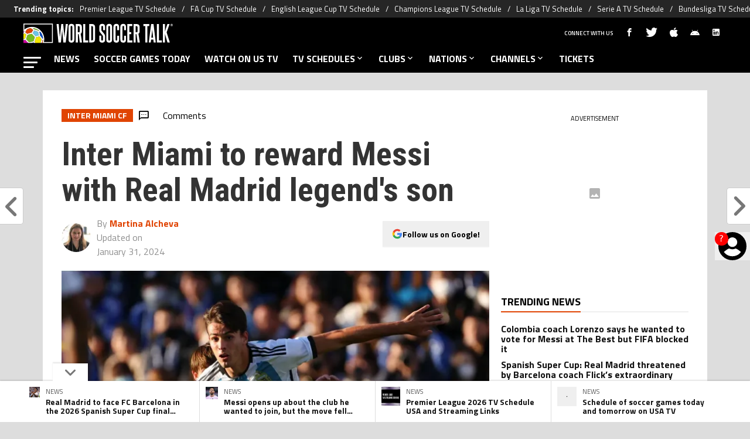

--- FILE ---
content_type: text/html; charset=utf-8
request_url: https://worldsoccertalk.com/news/inter-miami-to-reward-messi-with-real-madrid-legends-son-20240131-WST-486562.html
body_size: 101988
content:
<!DOCTYPE html><html lang="en-US" class="__variable_fa7266"><head><meta charSet="utf-8"/><meta name="viewport" content="width=device-width, initial-scale=1"/><link rel="preload" href="https://statics.worldsoccertalk.com/_next/static/media/ed9cb87f7cefa820-s.p.woff2" as="font" crossorigin="" type="font/woff2"/><link rel="preload" href="https://statics.worldsoccertalk.com/_next/static/media/f9fa7964f036c69d-s.p.woff2" as="font" crossorigin="" type="font/woff2"/><link rel="preload" as="image" href="https://statics.worldsoccertalk.com/img/logos/part_of_bc-wg.svg"/><link rel="preload" as="image" href="https://media.worldsoccertalk.com/wp-content/uploads/sites/6/2026/01/08160255/rodrygo-real-madrid-atletico-madrid-200x200.webp"/><link rel="preload" as="image" href="https://ds-images.bolavip.com/news/image?src=https%3A%2F%2Fimages.worldsoccertalk.com%2Fwebp%2Ffull%2FWST_20260106_WST_614238_Lionel-Messi-6.webp&amp;width=200&amp;height=200"/><link rel="preload" as="image" href="https://ds-images.bolavip.com/news/image?src=https%3A%2F%2Fimages.worldsoccertalk.com%2Fwebp%2Ffull%2FWST_20141125_CMS_34176_TVSchedules_EPL.webp&amp;width=200&amp;height=200"/><link rel="preload" as="image" href="https://ds-images.futbolsites.dev/news/image?src=default&amp;width=200&amp;height=200"/><link rel="preload" as="image" href="https://ds-images.bolavip.com/news/image/by-path?src=https://images.worldsoccertalk.com/images/authors/52_52/martina.webp"/><link rel="preload" as="image" imageSrcSet="https://ds-images.bolavip.com/news/image?src=https%3A%2F%2Fimages.worldsoccertalk.com%2Fwebp%2Ffull%2FWST_20240131_WST_486562_Federico-Redondo-Inter-Miami.webp&amp;width=490&amp;height=275 490w, https://ds-images.bolavip.com/news/image?src=https%3A%2F%2Fimages.worldsoccertalk.com%2Fwebp%2Ffull%2FWST_20240131_WST_486562_Federico-Redondo-Inter-Miami.webp&amp;width=740&amp;height=416 740w" imageSizes="50vw" fetchPriority="high"/><link rel="stylesheet" href="https://statics.worldsoccertalk.com/_next/static/css/ed22d5dc17f6656c.css" data-precedence="next"/><link rel="preload" as="script" fetchPriority="low" href="https://statics.worldsoccertalk.com/_next/static/chunks/webpack-44ff57465775d043.js"/><script src="https://statics.worldsoccertalk.com/_next/static/chunks/1dd3208c-e4729dc367cf53a1.js" async=""></script><script src="https://statics.worldsoccertalk.com/_next/static/chunks/1528-f60ac3a835756d3a.js" async=""></script><script src="https://statics.worldsoccertalk.com/_next/static/chunks/main-app-3a4290845191e8f7.js" async=""></script><script src="https://statics.worldsoccertalk.com/_next/static/chunks/9219-0b3dda74a23ba0d3.js" async=""></script><script src="https://statics.worldsoccertalk.com/_next/static/chunks/5873-987ebbb5626818c2.js" async=""></script><script src="https://statics.worldsoccertalk.com/_next/static/chunks/6318-b4710ad55470e47b.js" async=""></script><script src="https://statics.worldsoccertalk.com/_next/static/chunks/771-9ce1801b5d477ec2.js" async=""></script><script src="https://statics.worldsoccertalk.com/_next/static/chunks/app/article/%5B...segments%5D/page-bb05f5a9892a8034.js" async=""></script><script src="https://statics.worldsoccertalk.com/_next/static/chunks/app/layout-e6922dc4625ffed2.js" async=""></script><link rel="preload" href="https://www.googletagmanager.com/gtag/js?id=G-BRD5XXF0KS" as="script"/><link rel="preload" href="https://securepubads.g.doubleclick.net/tag/js/gpt.js" as="script"/><link rel="preload" href="https://futbol-cdn.relevant-digital.com/static/tags/62b24652ca3bd41063b67f8c.js" as="script"/><link rel="preload" href="https://cdn.gravitec.net/storage/c3aa0d6b79181e954e0ae06596898236/client.js" as="script"/><link rel="preload" href="https://cdn.viafoura.net/entry/index.js" as="script"/><link rel="preload" href="https://static.klaviyo.com/onsite/js/klaviyo.js?company_id=SDRVpV" as="script"/><meta property="fb:app_id" content="3404408633123352"/><meta property="fb:pages" content=""/><link rel="amphtml" href="https://worldsoccertalk.com/amp/news/inter-miami-to-reward-messi-with-real-madrid-legends-son-20240131-WST-486562.html"/><meta property="push:title" content="Inter Miami to reward Messi with Real Madrid legend&#x27;s son"/><meta property="push:description" content="Inter Miami aims for a successful campaign when Major League Soccer starts in February. After a disappointing season last year, the Herons are now more determined than ever to dominate the American soccer scene. In addition to the sweat on the training field, the club is striving off the pitch to bolster its ranks. Thus, […]"/><meta property="mrf:tags" content="argentina;argentine-primera;argentinos-juniors;fernando-redondo;inter-miami;inter-miami-cf;lionel-messi;messi;world-soccer-news"/><meta property="mrf:sections" content="World Soccer Talk;news"/><meta property="og:updated_time" content="2024-01-31T18:15:47-05:00"/><title>Inter Miami to reward Messi with Real Madrid legend&#x27;s son</title><meta name="description" content="Inter Miami is looking to replace one of its injured stars with Federico Redondo, a teenager who has ties to Lionel Messi&#x27;s career."/><link rel="manifest" href="https://statics.worldsoccertalk.com/manifest.json" crossorigin="use-credentials"/><meta name="keywords" content="Argentina, Argentine Primera, Argentinos Juniors, Fernando Redondo, Inter Miami, Inter Miami CF, Lionel Messi, Messi, World Soccer News"/><meta name="robots" content="index, follow, max-image-preview:large"/><meta name="vf:container_id" content="WST-486562"/><meta name="vf:lang" content="en"/><link rel="canonical" href="https://worldsoccertalk.com/news/inter-miami-to-reward-messi-with-real-madrid-legends-son-20240131-WST-486562.html/"/><link rel="alternate" type="application/rss+xml" title="World Soccer Talk &amp;raquo; Feed" href="https://worldsoccertalk.com/rss/feed/"/><meta property="og:title" content="Inter Miami to reward Messi with Real Madrid legend&#x27;s son"/><meta property="og:description" content="Inter Miami is looking to replace one of its injured stars with Federico Redondo, a teenager who has ties to Lionel Messi&#x27;s career."/><meta property="og:url" content="https://worldsoccertalk.com/news/inter-miami-to-reward-messi-with-real-madrid-legends-son-20240131-WST-486562.html/"/><meta property="og:site_name" content="World Soccer Talk"/><meta property="og:locale" content="en_US"/><meta property="og:image" content="https://ds-images.bolavip.com/news/image?src=https%3A%2F%2Fimages.worldsoccertalk.com%2Fjpg%2Ffull%2FWST_20240131_WST_486562_Federico-Redondo-Inter-Miami.jpg&amp;width=1200&amp;height=740"/><meta property="og:image:alt" content="Inter Miami to reward Messi with Real Madrid legend&#x27;s son"/><meta property="og:image:width" content="1200"/><meta property="og:image:height" content="740"/><meta property="og:type" content="article"/><meta property="article:published_time" content="2024-01-31T14:38:06-05:00"/><meta property="article:modified_time" content="2024-01-31T18:15:47-05:00"/><meta name="twitter:card" content="summary_large_image"/><meta name="twitter:site" content="worldsoccertalk"/><meta name="twitter:creator" content="malcheva"/><meta name="twitter:title" content="Inter Miami to reward Messi with Real Madrid legend&#x27;s son"/><meta name="twitter:description" content="Inter Miami aims for a successful campaign when Major League Soccer starts in February. After a disappointing season last year, the Herons are now more determined than ever to dominate the American soccer scene. In addition to the sweat on the training field, the club is striving off the pitch to bolster its ranks. Thus, […]"/><meta name="twitter:image" content="https://ds-images.bolavip.com/news/image?src=https%3A%2F%2Fimages.worldsoccertalk.com%2Fjpg%2Ffull%2FWST_20240131_WST_486562_Federico-Redondo-Inter-Miami.jpg&amp;width=1200&amp;height=740"/><link rel="shortcut icon" href="https://statics.worldsoccertalk.com/favicon/favicon.ico"/><link rel="icon" href="https://statics.worldsoccertalk.com/favicon/favicon-16x16.png" type="image/png" sizes="16x16"/><link rel="icon" href="https://statics.worldsoccertalk.com/favicon/favicon-32x32.png" type="image/png" sizes="32x32"/><link rel="icon" href="https://statics.worldsoccertalk.com/favicon/favicon-96x96.png" type="image/png" sizes="96x96"/><link rel="apple-touch-icon-precomposed" href="https://statics.worldsoccertalk.com/favicon/apple-icon-57x57.png" sizes="57x57"/><link rel="apple-touch-icon-precomposed" href="https://statics.worldsoccertalk.com/favicon/apple-icon-76x76.png" sizes="76x76"/><link rel="apple-touch-icon-precomposed" href="https://statics.worldsoccertalk.com/favicon/apple-icon-120x120.png" sizes="120x120"/><link rel="apple-touch-icon-precomposed" href="https://statics.worldsoccertalk.com/favicon/apple-icon-180x180.png" sizes="180x180"/><meta name="next-size-adjust"/><style>.fsn-icon{font-family:var(--font-fsn-icons);speak:never;font-style:normal;font-weight:400;font-variant:normal;text-transform:none;line-height:1}.fsn-icon-share:before{content:"\e91b"}.fsn-icon-android:before{content:"\e900"}.fsn-icon-apple:before{content:"\e901"}.fsn-icon-arrow-down:before{content:"\e902"}.fsn-icon-arrow-drop-down:before{content:"\e903"}.fsn-icon-arrow-right:before{content:"\e904"}.fsn-icon-chain:before{content:"\e905"}.fsn-icon-check:before{content:"\e906"}.fsn-icon-clock:before{content:"\e907"}.fsn-icon-comment:before{content:"\e908"}.fsn-icon-facebook:before{content:"\e909"}.fsn-icon-house:before{content:"\e90a"}.fsn-icon-image:before{content:"\e90b"}.fsn-icon-instagram:before{content:"\e90c"}.fsn-icon-linkedin:before{content:"\e90d"}.fsn-icon-mail:before{content:"\e90e"}.fsn-icon-menu:before{content:"\e90f"}.fsn-icon-most-read:before{content:"\e910"}.fsn-icon-pinterest-p:before{content:"\e911"}.fsn-icon-rss-feed:before{content:"\e912"}.fsn-icon-spotify:before{content:"\e913"}.fsn-icon-telegram:before{content:"\e914"}.fsn-icon-tiktok:before{content:"\e915"}.fsn-icon-twitch:before{content:"\e916"}.fsn-icon-twitter:before{content:"\e917"}.fsn-icon-whatsapp:before{content:"\e918"}.fsn-icon-x-twitter:before{content:"\e919"}.fsn-icon-youtube:before{content:"\e91a"}@media (min-width:1300px){.with-skin{.article-infinite-scroll-wrapper,.article-wrapper{background:#fff;padding:10px}.article-wrapper{z-index:2}.infinite-scroll-container{z-index:1}.article-wrapper,.infinite-scroll-container{max-width:1090px}}}@media (prefers-reduced-motion:no-preference){html{scroll-behavior:smooth}}.with-skin .container-home-shields{position:relative;z-index:1000}.break-word{word-break:break-word}.wp-block-image{margin-bottom:20px;max-width:100%;overflow:hidden;& figcaption{text-align:center;margin-top:20px;font-size:14px;line-height:20px;font-weight:400}}.wp_fsn_poll amp-script{opacity:1}@keyframes bounceCustom{0%,to{transform:translateY(0)}50%{transform:translateY(-10px)}}th.article-table-heading{font-weight:700}table{width:100%;margin:0;border-spacing:0}.clear-margin{margin:0!important}.wst-body-table{width:100%;border-collapse:collapse;border-spacing:0;font-size:.9rem}.wst-body-table thead tr{background:#ccc}.wst-body-table tr{padding:0;margin:0}.wst-body-table th{padding:5px 1.5%}.wst-body-table tr{background-color:#eee;line-height:1;vertical-align:baseline}.wst-body-table tr:nth-child(2n+2){background:0 0}.wst-body-table td{padding:5px 1.5%}.table-with-img{width:100%;border-collapse:collapse;border-spacing:0;font-size:.9rem;background-color:#f6f6f6}.table-with-img tr{background:#eee}.table-with-img td{text-align:left;vertical-align:middle;padding:5px 1.5%}.table-with-img td:first-child{width:30%}.table-with-img td:nth-child(2){width:40%}.table-with-img td h4{font-size:1.4rem;font-weight:700;line-height:120%;overflow:hidden;width:100%;margin:10px 0;color:#222;vertical-align:baseline}.table-with-img td p{color:#444;display:block;font-size:1.15rem;font-weight:400;line-height:1.5;margin:0 0 15px}.table-with-img td .article-body__embed__img{margin:0!important}.table-with-img td a.button{background-color:#000;border-collapse:collapse;transition-duration:.4s;border:none;color:#fff;text-align:center;vertical-align:middle;text-decoration:none;display:inline-block;font-size:16px;margin:4px 2px;padding:10px;cursor:pointer;width:70%;transition:color .25s;line-height:1}.table-with-img td a.button:hover{background-color:#4a4a4a!important}.inline-block-rrss{display:inline-block;min-width:32px}table .table-bg-orange,table .table-bg-orange .image-embed-container{background-color:#ef4923;padding:5px}.bg-orange .image-embed-container{background-color:#ef4923!important}.bg-black .image-embed-container{background-color:#000!important}.bg-blue .image-embed-container{background-color:#4068b1!important}table .table-bg-orange{padding:5px;text-align:left;vertical-align:middle}table .table-bg-orange .button{display:block;width:75%;padding:7px}.table-rainbow-personalize{border-collapse:collapse;font-size:20px!important;vertical-align:middle;line-height:27.6px}.table-rainbow-personalize tr{background-color:#eee}.table-rainbow-personalize tr:nth-child(2n+2){background:0 0}.table-rainbow-personalize tr:first-child td:first-child{background-color:#ce009f}.table-rainbow-personalize tr:nth-child(2) td:first-child{background-color:#76bc21}.table-rainbow-personalize tr:nth-child(3) td:first-child{background-color:#6bc4e8}.table-rainbow-personalize tr:nth-child(4) td:first-child{background-color:#e04403}.table-rainbow-personalize tr:nth-child(5) td:first-child{background-color:#f3e500;color:#e04403}.table-rainbow-personalize td{width:20%;padding:5px 1.5%;vertical-align:middle;color:#fff}.table-rainbow-personalize td:last-child{width:70%;color:#444}.tab-head{display:flex;flex-wrap:wrap;-moz-column-gap:5px;column-gap:5px}@media (min-width:600px){.tab-head{-moz-column-gap:0;column-gap:0;flex-wrap:nowrap}}.tab-body p{margin:0}.tab-body #t2{font-size:.9rem;width:100%}.tab-body #t2 thead{border:none;background-color:#e04403;color:#fff;font-size:16px}#t2 thead td,#t2 thead th,#t4 thead td,#t4 thead th{height:auto;background:transparent;border-width:0 0 1px;text-align:center}#t2 thead th,#t4 thead th{padding:2px 0;text-align:center}#t2 tbody,#t4 tbody{border:none;font-size:22px}#t1ope{width:100%;max-width:728px;margin:8px auto}#t1.hb{font-size:.9rem;width:100%}#t1 td,#t1 th{padding:5px 1.5%;white-space:nowrap;font-weight:400}#t1 td.d{text-align:right;padding-right:.5em}#t1 td{padding:2px 0;line-height:32px}#t1 td.t{text-align:left;padding-right:.5em}#t1 td.v{font-size:80%}#t1 td.score{width:70px;font-weight:700;white-space:nowrap}#t1 td.team{text-transform:uppercase}#t1 tbody tr:nth-child(2n+2){background:0 0}#t1 th{display:none}@media (min-width:500px){#t1 th{display:table-cell;padding-bottom:45px;padding-right:30px}}.btnW{text-align:right}#t1 td.score input{width:32px;height:32px;padding:0;line-height:32px;font-size:22px;text-align:center;ime-mode:disabled}.rtxt *{float:right;margin-left:2px}.ltxt *{float:left;margin-right:2px}#t3{margin:32px auto 8px}#t3 td.t16{min-width:126px;background:url(/img/predictor/bracket-wst.png) 50% no-repeat;opacity:.7}#t3 td,#t3 th{line-height:24px}#t3 td,#t3 th{height:20px;padding:0}.rtxt{text-align:right;width:40%}.ltxt{text-align:left;width:40%}#t2 tbody td,#t2 tbody th,#t4 tbody td,#t4 tbody th{padding:0;border:none;line-height:32px}#t1 td.score input.f,#t2 tbody tr.f td,#t3 tbody td.f,#t4 tbody tr.f td{color:#e04403;font-style:italic;opacity:.6}td.qpoW{width:20px}div.qualify{color:#090}#group .tab-btn{font-family:Roboto;font-size:16px}div.qpo{width:20px;margin-right:0;color:#fff;font-size:12px;line-height:16px;text-align:center;border-radius:0 0 0 8px;opacity:.8}@media (min-width:500px){div.qpo{margin-right:0}div.qpo,td.qpoW{width:80px}}div.qualify:after{content:"Q";color:#090;font-size:12px}@media (min-width:500px){div.qualify:after{content:"ADVANCE"}}#t2 tbody th{text-align:left}.flag-24{display:inline-block;width:24px;height:24px;overflow:hidden;background-image:url(/img/predictor/flag-24.png);background-repeat:no-repeat;background-position:-100px -100px;vertical-align:middle}#t2 tbody td.num,#t4 tbody td.num{width:6.5%;text-align:center}#t2 tbody th .flag-24{float:left}.nm{display:none}@media (min-width:500px){.nm{display:inline-block}}.flag-24-MA{background-position:0 -3300px}.flag-24-HR{background-position:0 -2325px}.flag-24-BE{background-position:0 -500px}.flag-24-QA{background-position:0 -4425px}.flag-24-CA{background-position:0 -900px}.flag-24-SN{background-position:0 -4825px}.flag-24-EC{background-position:0 -1500px}.flag-24-NL{background-position:0 -3950px}.flag-24-_england{background-position:0 -5900px}.flag-24-US{background-position:0 -5425px}.flag-24-_wales{background-position:0 -6200px}.flag-24-IR{background-position:0 -2550px}.flag-24-AR{background-position:0 -250px}.flag-24-MX{background-position:0 -3725px}.flag-24-SA{background-position:0 -4550px}.flag-24-PL{background-position:0 -4250px}.flag-24-DK{background-position:0 -1400px}.flag-24-FR{background-position:0 -1825px}.flag-24-TN{background-position:0 -5175px}.flag-24-AU{background-position:0 -325px}.flag-24-DE{background-position:0 -1350px}.flag-24-CR{background-position:0 -1200px}.flag-24-ES{background-position:0 -1625px}.flag-24-JP{background-position:0 -2700px}.flag-24-BR{background-position:0 -750px}.flag-24-RS{background-position:0 -4475px}.flag-24-CH{background-position:0 -1025px}.flag-24-CM{background-position:0 -1125px}.flag-24-UY{background-position:0 -5450px}.flag-24-GH{background-position:0 -1975px}.flag-24-PT{background-position:0 -4350px}.flag-24-KR{background-position:0 -2900px}.plugin-xyzHtml-footer-podcast .plugin-xyzHtml-footer-podcast__main__image div.article-body__embed__img{margin:0 10px 15px;background-color:#000}.plugin-xyzHtml-footer-podcast__main__image .article-body__embed__img .image-embed-container{max-width:100px}.plugin-xyzHtml-footer-podcast__main__image .article-body__embed__img .image-embed-container>div div{padding:0!important}.plugin-xyzHtml-footer-podcast__main__image .article-body__embed__img .image-embed-container img{height:100%!important;position:static!important}.plugin-xyzHtml-footer-podcast__text h5{margin:0 0 15px;font-size:.85em}.plugin-xyzHtml-footer-podcast__listImage td a>div{margin:0 8px}.plugin-xyzHtml-footer-podcast__listImage td a>figure>img{width:100%!important}.plugin-xyzHtml-footer-podcast__main__image td>figure{text-align:center!important;background:#000}.plugin-xyzHtml-footer-podcast__main__image td>figure>img{max-height:60px!important;max-width:100%!important}.plugin-xyzHtml-footer-podcast__listImage .image-embed-container>div div{padding:0!important}.plugin-xyzHtml-footer-podcast__listImage .image-embed-container img{height:100%!important;max-width:50px!important;position:static!important}.plugin-xyzHtml-footer-podcast__listImage__youtube{display:block;margin:0}*,:after,:before{--tw-border-spacing-x:0;--tw-border-spacing-y:0;--tw-translate-x:0;--tw-translate-y:0;--tw-rotate:0;--tw-skew-x:0;--tw-skew-y:0;--tw-scale-x:1;--tw-scale-y:1;--tw-pan-x: ;--tw-pan-y: ;--tw-pinch-zoom: ;--tw-scroll-snap-strictness:proximity;--tw-gradient-from-position: ;--tw-gradient-via-position: ;--tw-gradient-to-position: ;--tw-ordinal: ;--tw-slashed-zero: ;--tw-numeric-figure: ;--tw-numeric-spacing: ;--tw-numeric-fraction: ;--tw-ring-inset: ;--tw-ring-offset-width:0px;--tw-ring-offset-color:#fff;--tw-ring-color:rgba(59,130,246,.5);--tw-ring-offset-shadow:0 0 #0000;--tw-ring-shadow:0 0 #0000;--tw-shadow:0 0 #0000;--tw-shadow-colored:0 0 #0000;--tw-blur: ;--tw-brightness: ;--tw-contrast: ;--tw-grayscale: ;--tw-hue-rotate: ;--tw-invert: ;--tw-saturate: ;--tw-sepia: ;--tw-drop-shadow: ;--tw-backdrop-blur: ;--tw-backdrop-brightness: ;--tw-backdrop-contrast: ;--tw-backdrop-grayscale: ;--tw-backdrop-hue-rotate: ;--tw-backdrop-invert: ;--tw-backdrop-opacity: ;--tw-backdrop-saturate: ;--tw-backdrop-sepia: ;--tw-contain-size: ;--tw-contain-layout: ;--tw-contain-paint: ;--tw-contain-style: }::backdrop{--tw-border-spacing-x:0;--tw-border-spacing-y:0;--tw-translate-x:0;--tw-translate-y:0;--tw-rotate:0;--tw-skew-x:0;--tw-skew-y:0;--tw-scale-x:1;--tw-scale-y:1;--tw-pan-x: ;--tw-pan-y: ;--tw-pinch-zoom: ;--tw-scroll-snap-strictness:proximity;--tw-gradient-from-position: ;--tw-gradient-via-position: ;--tw-gradient-to-position: ;--tw-ordinal: ;--tw-slashed-zero: ;--tw-numeric-figure: ;--tw-numeric-spacing: ;--tw-numeric-fraction: ;--tw-ring-inset: ;--tw-ring-offset-width:0px;--tw-ring-offset-color:#fff;--tw-ring-color:rgba(59,130,246,.5);--tw-ring-offset-shadow:0 0 #0000;--tw-ring-shadow:0 0 #0000;--tw-shadow:0 0 #0000;--tw-shadow-colored:0 0 #0000;--tw-blur: ;--tw-brightness: ;--tw-contrast: ;--tw-grayscale: ;--tw-hue-rotate: ;--tw-invert: ;--tw-saturate: ;--tw-sepia: ;--tw-drop-shadow: ;--tw-backdrop-blur: ;--tw-backdrop-brightness: ;--tw-backdrop-contrast: ;--tw-backdrop-grayscale: ;--tw-backdrop-hue-rotate: ;--tw-backdrop-invert: ;--tw-backdrop-opacity: ;--tw-backdrop-saturate: ;--tw-backdrop-sepia: ;--tw-contain-size: ;--tw-contain-layout: ;--tw-contain-paint: ;--tw-contain-style: }

/*! tailwindcss v3.4.14 | MIT License | https://tailwindcss.com*/*,:after,:before{box-sizing:border-box;border:0 solid #e5e7eb}:after,:before{--tw-content:""}:host,html{line-height:1.5;-webkit-text-size-adjust:100%;-moz-tab-size:4;-o-tab-size:4;tab-size:4;font-family:ui-sans-serif,system-ui,sans-serif,Apple Color Emoji,Segoe UI Emoji,Segoe UI Symbol,Noto Color Emoji;font-feature-settings:normal;font-variation-settings:normal;-webkit-tap-highlight-color:transparent}body{margin:0;line-height:inherit}hr{height:0;color:inherit;border-top-width:1px}abbr:where([title]){-webkit-text-decoration:underline dotted;text-decoration:underline dotted}h1,h2,h3,h4,h5,h6{font-size:inherit;font-weight:inherit}a{color:inherit;text-decoration:inherit}b,strong{font-weight:bolder}code,kbd,pre,samp{font-family:ui-monospace,SFMono-Regular,Menlo,Monaco,Consolas,Liberation Mono,Courier New,monospace;font-feature-settings:normal;font-variation-settings:normal;font-size:1em}small{font-size:80%}sub,sup{font-size:75%;line-height:0;position:relative;vertical-align:baseline}sub{bottom:-.25em}sup{top:-.5em}table{text-indent:0;border-color:inherit;border-collapse:collapse}button,input,optgroup,select,textarea{font-family:inherit;font-feature-settings:inherit;font-variation-settings:inherit;font-size:100%;font-weight:inherit;line-height:inherit;letter-spacing:inherit;color:inherit;margin:0;padding:0}button,select{text-transform:none}button,input:where([type=button]),input:where([type=reset]),input:where([type=submit]){-webkit-appearance:button;background-color:transparent;background-image:none}:-moz-focusring{outline:auto}:-moz-ui-invalid{box-shadow:none}progress{vertical-align:baseline}::-webkit-inner-spin-button,::-webkit-outer-spin-button{height:auto}[type=search]{-webkit-appearance:textfield;outline-offset:-2px}::-webkit-search-decoration{-webkit-appearance:none}::-webkit-file-upload-button{-webkit-appearance:button;font:inherit}summary{display:list-item}blockquote,dd,dl,figure,h1,h2,h3,h4,h5,h6,hr,p,pre{margin:0}fieldset{margin:0}fieldset,legend{padding:0}menu,ol,ul{list-style:none;margin:0;padding:0}dialog{padding:0}textarea{resize:vertical}input::-moz-placeholder,textarea::-moz-placeholder{opacity:1;color:#9ca3af}input::placeholder,textarea::placeholder{opacity:1;color:#9ca3af}[role=button],button{cursor:pointer}:disabled{cursor:default}audio,canvas,embed,iframe,img,object,svg,video{display:block;vertical-align:middle}img,video{max-width:100%;height:auto}[hidden]:where(:not([hidden=until-found])){display:none}.sr-only{position:absolute;width:1px;height:1px;padding:0;margin:-1px;overflow:hidden;clip:rect(0,0,0,0);white-space:nowrap;border-width:0}.pointer-events-none{pointer-events:none}.\!visible{visibility:visible!important}.visible{visibility:visible}.invisible{visibility:hidden}.collapse{visibility:collapse}.static{position:static}.fixed{position:fixed}.absolute{position:absolute}.relative{position:relative}.sticky{position:sticky}.inset-x-0{left:0;right:0}.-bottom-\[2px\]{bottom:-2px}.-bottom-\[46px\]{bottom:-46px}.-top-3{top:-.75rem}.-top-\[1000px\]{top:-1000px}.bottom-0{bottom:0}.bottom-0\.5{bottom:.125rem}.bottom-6{bottom:1.5rem}.bottom-\[26px\]{bottom:26px}.bottom-\[60px\]{bottom:60px}.left-0{left:0}.left-1\/2{left:50%}.left-2{left:.5rem}.left-\[15px\]{left:15px}.left-\[3px\]{left:3px}.left-\[40px\]{left:40px}.left-\[50px\]{left:50px}.left-\[8px\]{left:8px}.left-\[calc\(50\%-\(348px\/2\)\)\]{left:calc(50% - 174px)}.left-auto{left:auto}.right-0{right:0}.right-6{right:1.5rem}.right-\[-6\%\]{right:-6%}.right-\[10px\]{right:10px}.right-\[1px\]{right:1px}.right-\[220px\]{right:220px}.right-\[40px\]{right:40px}.right-\[5px\]{right:5px}.top-0{top:0}.top-1\/2{top:50%}.top-\[-17px\]{top:-17px}.top-\[-25px\]{top:-25px}.top-\[-30px\]{top:-30px}.top-\[10px\]{top:10px}.top-\[110px\]{top:110px}.top-\[118px\]{top:118px}.top-\[135px\]{top:135px}.top-\[160px\]{top:160px}.top-\[30px\]{top:30px}.top-\[50px\]{top:50px}.top-\[58px\]{top:58px}.top-\[60px\]{top:60px}.top-\[61px\]{top:61px}.top-\[80px\]{top:80px}.top-\[88px\]{top:88px}.top-\[8px\]{top:8px}.top-auto{top:auto}.top-full{top:100%}.isolate{isolation:isolate}.-z-\[1\]{z-index:-1}.z-10{z-index:10}.z-50{z-index:50}.z-\[10000000\]{z-index:10000000}.z-\[100000\]{z-index:100000}.z-\[1001\]{z-index:1001}.z-\[10\]{z-index:10}.z-\[1\]{z-index:1}.z-\[2\]{z-index:2}.z-\[50\]{z-index:50}.z-\[5\]{z-index:5}.z-\[900\]{z-index:900}.z-\[99998\]{z-index:99998}.z-\[999999\]{z-index:999999}.z-\[9999\]{z-index:9999}.z-\[999\]{z-index:999}.order-4{order:4}.float-right{float:right}.m-0{margin:0}.m-1{margin:.25rem}.m-\[-42px_10px_30px\]{margin:-42px 10px 30px}.m-\[0_-10px_20px\]{margin:0 -10px 20px}.m-\[0_0_14px\]{margin:0 0 14px}.m-\[0_0_36px\]{margin:0 0 36px}.m-\[0_12px_0_17px\]{margin:0 12px 0 17px}.m-\[0_1px\]{margin:0 1px}.m-\[0_4px_0_5px\]{margin:0 4px 0 5px}.m-\[0_7px\]{margin:0 7px}.m-\[0_8px\]{margin:0 8px}.m-\[10px\]{margin:10px}.m-\[10px_0\]{margin:10px 0}.m-\[10px_0_20px\]{margin:10px 0 20px}.m-\[10px_10px_0\]{margin:10px 10px 0}.m-\[10px_15px_10px_10px\]{margin:10px 15px 10px 10px}.m-\[13px_0px_7px\]{margin:13px 0 7px}.m-\[1px\]{margin:1px}.m-\[1px_-10px_15px\]{margin:1px -10px 15px}.m-\[29px_0_34px\]{margin:29px 0 34px}.m-\[30px_0_20px\]{margin:30px 0 20px}.\!my-\[24px\]{margin-top:24px!important;margin-bottom:24px!important}.-mx-\[10px\]{margin-left:-10px;margin-right:-10px}.mx-4{margin-left:1rem;margin-right:1rem}.mx-\[10px\]{margin-left:10px;margin-right:10px}.mx-\[15px\]{margin-left:15px;margin-right:15px}.mx-\[1px\]{margin-left:1px;margin-right:1px}.mx-\[20px\]{margin-left:20px;margin-right:20px}.mx-\[32px\]{margin-left:32px;margin-right:32px}.mx-\[40px\]{margin-left:40px;margin-right:40px}.mx-\[4px\]{margin-left:4px;margin-right:4px}.mx-\[7px\]{margin-left:7px;margin-right:7px}.mx-auto{margin-left:auto;margin-right:auto}.my-10{margin-top:2.5rem;margin-bottom:2.5rem}.my-2\.5{margin-top:.625rem;margin-bottom:.625rem}.my-5{margin-top:1.25rem;margin-bottom:1.25rem}.my-8{margin-top:2rem;margin-bottom:2rem}.my-\[10px\]{margin-top:10px;margin-bottom:10px}.my-\[13px\]{margin-top:13px;margin-bottom:13px}.my-\[14px\]{margin-top:14px;margin-bottom:14px}.my-\[20px\]{margin-top:20px;margin-bottom:20px}.my-\[26px\]{margin-top:26px;margin-bottom:26px}.my-\[30px\]{margin-top:30px;margin-bottom:30px}.-mb-\[1px\]{margin-bottom:-1px}.-mb-\[2px\]{margin-bottom:-2px}.-mt-\[40px\]{margin-top:-40px}.-mt-\[6px\]{margin-top:-6px}.mb-0{margin-bottom:0}.mb-2{margin-bottom:.5rem}.mb-2\.5{margin-bottom:.625rem}.mb-3{margin-bottom:.75rem}.mb-4{margin-bottom:1rem}.mb-5{margin-bottom:1.25rem}.mb-6{margin-bottom:1.5rem}.mb-8{margin-bottom:2rem}.mb-\[-0\.5rem\]{margin-bottom:-.5rem}.mb-\[0\]{margin-bottom:0}.mb-\[10px\]{margin-bottom:10px}.mb-\[11px\]{margin-bottom:11px}.mb-\[12px\]{margin-bottom:12px}.mb-\[14px\]{margin-bottom:14px}.mb-\[15px\]{margin-bottom:15px}.mb-\[17px\]{margin-bottom:17px}.mb-\[18px\]{margin-bottom:18px}.mb-\[20px\]{margin-bottom:20px}.mb-\[24px\]{margin-bottom:24px}.mb-\[25px\]{margin-bottom:25px}.mb-\[2px\]{margin-bottom:2px}.mb-\[30px\]{margin-bottom:30px}.mb-\[35px\]{margin-bottom:35px}.mb-\[3px\]{margin-bottom:3px}.mb-\[40px\]{margin-bottom:40px}.mb-\[4px\]{margin-bottom:4px}.mb-\[53px\]{margin-bottom:53px}.mb-\[5px\]{margin-bottom:5px}.mb-\[6px\]{margin-bottom:6px}.mb-\[8px\]{margin-bottom:8px}.mb-\[9px\]{margin-bottom:9px}.mb-auto{margin-bottom:auto}.ml-1{margin-left:.25rem}.ml-1\.5{margin-left:.375rem}.ml-2\.5{margin-left:.625rem}.ml-3{margin-left:.75rem}.ml-\[10px\]{margin-left:10px}.ml-\[20px\]{margin-left:20px}.ml-\[24px\]{margin-left:24px}.ml-\[2px\]{margin-left:2px}.ml-auto{margin-left:auto}.mr-2{margin-right:.5rem}.mr-2\.5{margin-right:.625rem}.mr-\[10px\]{margin-right:10px}.mr-\[14px\]{margin-right:14px}.mr-\[15px\]{margin-right:15px}.mr-\[17px\]{margin-right:17px}.mr-\[20px\]{margin-right:20px}.mr-\[25px\]{margin-right:25px}.mr-\[2px\]{margin-right:2px}.mr-\[30px\]{margin-right:30px}.mr-\[35px\]{margin-right:35px}.mr-\[3px\]{margin-right:3px}.mr-\[4px\]{margin-right:4px}.mr-\[5px\]{margin-right:5px}.mr-\[6px\]{margin-right:6px}.mr-\[8px\]{margin-right:8px}.mr-auto{margin-right:auto}.mt-0{margin-top:0}.mt-2{margin-top:.5rem}.mt-2\.5{margin-top:.625rem}.mt-4{margin-top:1rem}.mt-5{margin-top:1.25rem}.mt-8{margin-top:2rem}.mt-\[1\.5px\]{margin-top:1.5px}.mt-\[10px\]{margin-top:10px}.mt-\[12px\]{margin-top:12px}.mt-\[16px\]{margin-top:16px}.mt-\[17px\]{margin-top:17px}.mt-\[1px\]{margin-top:1px}.mt-\[20px\]{margin-top:20px}.mt-\[21px\]{margin-top:21px}.mt-\[25px\]{margin-top:25px}.mt-\[30px\]{margin-top:30px}.mt-\[3px\]{margin-top:3px}.mt-\[5px\]{margin-top:5px}.mt-\[60px\]{margin-top:60px}.mt-\[6px\]{margin-top:6px}.mt-\[7px\]{margin-top:7px}.mt-auto{margin-top:auto}.box-border{box-sizing:border-box}.box-content{box-sizing:content-box}.line-clamp-1{-webkit-line-clamp:1}.line-clamp-1,.line-clamp-2{overflow:hidden;display:-webkit-box;-webkit-box-orient:vertical}.line-clamp-2{-webkit-line-clamp:2}.line-clamp-3{overflow:hidden;display:-webkit-box;-webkit-box-orient:vertical;-webkit-line-clamp:3}.block{display:block}.inline-block{display:inline-block}.inline{display:inline}.flex{display:flex}.inline-flex{display:inline-flex}.table{display:table}.grid{display:grid}.contents{display:contents}.hidden{display:none}.aspect-\[1\/1\]{aspect-ratio:1/1}.aspect-\[1\/2\]{aspect-ratio:1/2}.aspect-\[1\/3\]{aspect-ratio:1/3}.aspect-\[1\/4\]{aspect-ratio:1/4}.aspect-\[16\/9\]{aspect-ratio:16/9}.aspect-\[261\/195\]{aspect-ratio:261/195}.aspect-\[293\/670\]{aspect-ratio:293/670}.aspect-\[355\/287\]{aspect-ratio:355/287}.aspect-\[4\/3\]{aspect-ratio:4/3}.aspect-\[540\/708\]{aspect-ratio:540/708}.aspect-\[80\/80\]{aspect-ratio:80/80}.aspect-square{aspect-ratio:1/1}.aspect-video{aspect-ratio:16/9}.\!h-\[57px\]{height:57px!important}.h-0{height:0}.h-11{height:2.75rem}.h-2{height:.5rem}.h-6{height:1.5rem}.h-8{height:2rem}.h-\[1\.5em\]{height:1.5em}.h-\[101px\]{height:101px}.h-\[11ppx\]{height:11ppx}.h-\[128px\]{height:128px}.h-\[13px\]{height:13px}.h-\[160px\]{height:160px}.h-\[16px\]{height:16px}.h-\[18px\]{height:18px}.h-\[192px\]{height:192px}.h-\[1px\]{height:1px}.h-\[20px\]{height:20px}.h-\[22\.5px\]{height:22.5px}.h-\[23px\]{height:23px}.h-\[24px\]{height:24px}.h-\[25px\]{height:25px}.h-\[26px\]{height:26px}.h-\[29px\]{height:29px}.h-\[2px\]{height:2px}.h-\[30px\]{height:30px}.h-\[35px\]{height:35px}.h-\[37px\]{height:37px}.h-\[38px\]{height:38px}.h-\[3px\]{height:3px}.h-\[40px\]{height:40px}.h-\[41px\]{height:41px}.h-\[441px\]{height:441px}.h-\[44px\]{height:44px}.h-\[45px\]{height:45px}.h-\[46px\]{height:46px}.h-\[47px\]{height:47px}.h-\[48px\]{height:48px}.h-\[50px\]{height:50px}.h-\[56px\]{height:56px}.h-\[57px\]{height:57px}.h-\[58px\]{height:58px}.h-\[60px\]{height:60px}.h-\[63px\]{height:63px}.h-\[647px\]{height:647px}.h-\[69px\]{height:69px}.h-\[70px\]{height:70px}.h-\[75px\]{height:75px}.h-\[8px\]{height:8px}.h-\[90px\]{height:90px}.h-\[91px\]{height:91px}.h-\[92px\]{height:92px}.h-\[95px\]{height:95px}.h-\[9px\]{height:9px}.h-\[calc\(100\%-110px\)\]{height:calc(100% - 110px)}.h-\[calc\(100\%-130px\)\]{height:calc(100% - 130px)}.h-\[calc\(100\%-50px\)\]{height:calc(100% - 50px)}.h-\[calc\(100\%-60px\)\]{height:calc(100% - 60px)}.h-auto{height:auto}.h-full{height:100%}.max-h-0{max-height:0}.max-h-\[16px\]{max-height:16px}.max-h-\[20px\]{max-height:20px}.max-h-\[300px\]{max-height:300px}.max-h-\[32px\]{max-height:32px}.max-h-\[34px\]{max-height:34px}.max-h-\[38px\]{max-height:38px}.max-h-\[63px\]{max-height:63px}.max-h-\[65px\]{max-height:65px}.max-h-\[76px\]{max-height:76px}.max-h-screen{max-height:100vh}.min-h-0{min-height:0}.min-h-\[100px\]{min-height:100px}.min-h-\[150px\]{min-height:150px}.min-h-\[160px\]{min-height:160px}.min-h-\[18px\]{min-height:18px}.min-h-\[230px\]{min-height:230px}.min-h-\[250px\]{min-height:250px}.min-h-\[38px\]{min-height:38px}.min-h-\[40px\]{min-height:40px}.min-h-\[425px\]{min-height:425px}.min-h-\[428px\]{min-height:428px}.min-h-\[600px\]{min-height:600px}.min-h-\[63px\]{min-height:63px}.min-h-\[72px\]{min-height:72px}.min-h-\[75px\]{min-height:75px}.min-h-\[91px\]{min-height:91px}.min-h-\[95px\]{min-height:95px}.w-0{width:0}.w-1\/2{width:50%}.w-11{width:2.75rem}.w-2{width:.5rem}.w-6{width:1.5rem}.w-8{width:2rem}.w-\[1\.5em\]{width:1.5em}.w-\[100px\]{width:100px}.w-\[10px\]{width:10px}.w-\[124px\]{width:124px}.w-\[12px\]{width:12px}.w-\[139px\]{width:139px}.w-\[160px\]{width:160px}.w-\[168px\]{width:168px}.w-\[175px\]{width:175px}.w-\[182px\]{width:182px}.w-\[18px\]{width:18px}.w-\[1px\]{width:1px}.w-\[200px\]{width:200px}.w-\[24px\]{width:24px}.w-\[256px\]{width:256px}.w-\[25px\]{width:25px}.w-\[27px\]{width:27px}.w-\[280px\]{width:280px}.w-\[30\%\]{width:30%}.w-\[300px\]{width:300px}.w-\[30px\]{width:30px}.w-\[320px\]{width:320px}.w-\[35px\]{width:35px}.w-\[37px\]{width:37px}.w-\[38px\]{width:38px}.w-\[40px\]{width:40px}.w-\[45\%\]{width:45%}.w-\[45px\]{width:45px}.w-\[47px\]{width:47px}.w-\[48px\]{width:48px}.w-\[50px\]{width:50px}.w-\[56px\]{width:56px}.w-\[60px\]{width:60px}.w-\[63px\]{width:63px}.w-\[83px\]{width:83px}.w-\[84px\]{width:84px}.w-\[8px\]{width:8px}.w-\[90px\]{width:90px}.w-\[95\%\]{width:95%}.w-\[95px\]{width:95px}.w-\[9px\]{width:9px}.w-\[calc\(100\%-20px\)\]{width:calc(100% - 20px)}.w-auto{width:auto}.w-fit{width:-moz-fit-content;width:fit-content}.w-full{width:100%}.w-max{width:-moz-max-content;width:max-content}.min-w-6{min-width:1.5rem}.min-w-\[100\%\]{min-width:100%}.min-w-\[100px\]{min-width:100px}.min-w-\[104px\]{min-width:104px}.min-w-\[112px\]{min-width:112px}.min-w-\[130px\]{min-width:130px}.min-w-\[134px\]{min-width:134px}.min-w-\[168px\]{min-width:168px}.min-w-\[18px\]{min-width:18px}.min-w-\[200px\]{min-width:200px}.min-w-\[233px\]{min-width:233px}.min-w-\[250px\]{min-width:250px}.min-w-\[30px\]{min-width:30px}.min-w-\[35px\]{min-width:35px}.min-w-\[36px\]{min-width:36px}.min-w-\[45px\]{min-width:45px}.min-w-\[75px\]{min-width:75px}.min-w-\[83px\]{min-width:83px}.min-w-\[84px\]{min-width:84px}.min-w-\[90px\]{min-width:90px}.min-w-\[92px\]{min-width:92px}.min-w-fit{min-width:-moz-fit-content;min-width:fit-content}.max-w-\[100\%\]{max-width:100%}.max-w-\[100px\]{max-width:100px}.max-w-\[100vw\]{max-width:100vw}.max-w-\[1017px\]{max-width:1017px}.max-w-\[1070px\]{max-width:1070px}.max-w-\[109px\]{max-width:109px}.max-w-\[110px\]{max-width:110px}.max-w-\[1200px\]{max-width:1200px}.max-w-\[122px\]{max-width:122px}.max-w-\[1240px\]{max-width:1240px}.max-w-\[1280px\]{max-width:1280px}.max-w-\[145px\]{max-width:145px}.max-w-\[160px\]{max-width:160px}.max-w-\[16px\]{max-width:16px}.max-w-\[192px\]{max-width:192px}.max-w-\[195px\]{max-width:195px}.max-w-\[200px\]{max-width:200px}.max-w-\[238px\]{max-width:238px}.max-w-\[250px\]{max-width:250px}.max-w-\[255px\]{max-width:255px}.max-w-\[26px\]{max-width:26px}.max-w-\[275px\]{max-width:275px}.max-w-\[293px\]{max-width:293px}.max-w-\[30px\]{max-width:30px}.max-w-\[320px\]{max-width:320px}.max-w-\[32px\]{max-width:32px}.max-w-\[330px\]{max-width:330px}.max-w-\[348px\]{max-width:348px}.max-w-\[360px\]{max-width:360px}.max-w-\[375px\]{max-width:375px}.max-w-\[380px\]{max-width:380px}.max-w-\[400px\]{max-width:400px}.max-w-\[500px\]{max-width:500px}.max-w-\[52px\]{max-width:52px}.max-w-\[550px\]{max-width:550px}.max-w-\[655px\]{max-width:655px}.max-w-\[688px\]{max-width:688px}.max-w-\[70px\]{max-width:70px}.max-w-\[90\%\]{max-width:90%}.max-w-\[92px\]{max-width:92px}.max-w-\[calc\(100\%-153px\)\]{max-width:calc(100% - 153px)}.max-w-\[calc\(100\%-40px\)\]{max-width:calc(100% - 40px)}.max-w-\[calc\(100vw-20px\)\]{max-width:calc(100vw - 20px)}.max-w-\[calc\(50\%-49px\)\]{max-width:calc(50% - 49px)}.max-w-full{max-width:100%}.max-w-lg{max-width:32rem}.flex-1{flex:1 1 0%}.flex-\[0_0_260px\]{flex:0 0 260px}.flex-\[0_0_auto\]{flex:0 0 auto}.flex-\[0_0_calc\(100\%-135px\)\]{flex:0 0 calc(100% - 135px)}.flex-\[1_1_0\]{flex:1 1 0}.flex-\[1_1_50\%\]{flex:1 1 50%}.flex-shrink-0{flex-shrink:0}.flex-grow,.flex-grow-\[1\],.grow{flex-grow:1}.basis-0{flex-basis:0px}.basis-\[160px\]{flex-basis:160px}.basis-\[20\%\]{flex-basis:20%}.basis-\[25\%\]{flex-basis:25%}.basis-\[40px\]{flex-basis:40px}.basis-\[50px\]{flex-basis:50px}.basis-\[54px\]{flex-basis:54px}.basis-\[76px\]{flex-basis:76px}.basis-\[95px\]{flex-basis:95px}.table-auto{table-layout:auto}.-translate-x-1\/2{--tw-translate-x:-50%}.-translate-x-1\/2,.-translate-y-1\/2{transform:translate(var(--tw-translate-x),var(--tw-translate-y)) rotate(var(--tw-rotate)) skewX(var(--tw-skew-x)) skewY(var(--tw-skew-y)) scaleX(var(--tw-scale-x)) scaleY(var(--tw-scale-y))}.-translate-y-1\/2{--tw-translate-y:-50%}.-rotate-45{--tw-rotate:-45deg}.-rotate-45,.rotate-180{transform:translate(var(--tw-translate-x),var(--tw-translate-y)) rotate(var(--tw-rotate)) skewX(var(--tw-skew-x)) skewY(var(--tw-skew-y)) scaleX(var(--tw-scale-x)) scaleY(var(--tw-scale-y))}.rotate-180{--tw-rotate:180deg}.rotate-45{--tw-rotate:45deg}.rotate-45,.rotate-90{transform:translate(var(--tw-translate-x),var(--tw-translate-y)) rotate(var(--tw-rotate)) skewX(var(--tw-skew-x)) skewY(var(--tw-skew-y)) scaleX(var(--tw-scale-x)) scaleY(var(--tw-scale-y))}.rotate-90{--tw-rotate:90deg}.transform{transform:translate(var(--tw-translate-x),var(--tw-translate-y)) rotate(var(--tw-rotate)) skewX(var(--tw-skew-x)) skewY(var(--tw-skew-y)) scaleX(var(--tw-scale-x)) scaleY(var(--tw-scale-y))}.animate-\[bounceCustom_3s_infinite_ease-in-out\]{animation:bounceCustom 3s ease-in-out infinite}.cursor-default{cursor:default}.cursor-not-allowed{cursor:not-allowed}.cursor-pointer{cursor:pointer}.select-none{-webkit-user-select:none;-moz-user-select:none;user-select:none}.resize{resize:both}.snap-x{scroll-snap-type:x var(--tw-scroll-snap-strictness)}.scroll-mt-\[110px\]{scroll-margin-top:110px}.list-decimal{list-style-type:decimal}.list-disc{list-style-type:disc}.list-none{list-style-type:none}.grid-cols-3{grid-template-columns:repeat(3,minmax(0,1fr))}.flex-row{flex-direction:row}.flex-row-reverse{flex-direction:row-reverse}.flex-col{flex-direction:column}.flex-wrap{flex-wrap:wrap}.flex-nowrap{flex-wrap:nowrap}.place-content-center{place-content:center}.items-start{align-items:flex-start}.items-end{align-items:flex-end}.items-center{align-items:center}.justify-start{justify-content:flex-start}.justify-end{justify-content:flex-end}.justify-center{justify-content:center}.justify-between{justify-content:space-between}.justify-around{justify-content:space-around}.justify-evenly{justify-content:space-evenly}.gap-1{gap:.25rem}.gap-10{gap:2.5rem}.gap-2{gap:.5rem}.gap-2\.5{gap:.625rem}.gap-3{gap:.75rem}.gap-4{gap:1rem}.gap-5{gap:1.25rem}.gap-9{gap:2.25rem}.gap-\[10px\]{gap:10px}.gap-\[12px\]{gap:12px}.gap-\[15px\]{gap:15px}.gap-\[17px_14px\]{gap:17px 14px}.gap-\[1px\]{gap:1px}.gap-\[20px\]{gap:20px}.gap-\[20px_50px\]{gap:20px 50px}.gap-\[24px\]{gap:24px}.gap-\[25px\]{gap:25px}.gap-\[30px\]{gap:30px}.gap-\[3px_5px\]{gap:3px 5px}.gap-\[40px\]{gap:40px}.gap-\[5px\]{gap:5px}.gap-\[5px_15px\]{gap:5px 15px}.gap-\[6px\]{gap:6px}.gap-\[7px\]{gap:7px}.gap-\[8px\]{gap:8px}.space-x-0>:not([hidden])~:not([hidden]){--tw-space-x-reverse:0;margin-right:calc(0px*var(--tw-space-x-reverse));margin-left:calc(0px*(1 - var(--tw-space-x-reverse)))}.space-x-4>:not([hidden])~:not([hidden]){--tw-space-x-reverse:0;margin-right:calc(1rem*var(--tw-space-x-reverse));margin-left:calc(1rem*(1 - var(--tw-space-x-reverse)))}.space-y-1>:not([hidden])~:not([hidden]){--tw-space-y-reverse:0;margin-top:calc(.25rem*(1 - var(--tw-space-y-reverse)));margin-bottom:calc(.25rem*var(--tw-space-y-reverse))}.space-y-2>:not([hidden])~:not([hidden]){--tw-space-y-reverse:0;margin-top:calc(.5rem*(1 - var(--tw-space-y-reverse)));margin-bottom:calc(.5rem*var(--tw-space-y-reverse))}.space-y-\[25px\]>:not([hidden])~:not([hidden]){--tw-space-y-reverse:0;margin-top:calc(25px*(1 - var(--tw-space-y-reverse)));margin-bottom:calc(25px*var(--tw-space-y-reverse))}.self-start{align-self:flex-start}.self-end{align-self:flex-end}.overflow-auto{overflow:auto}.overflow-hidden{overflow:hidden}.overflow-x-auto{overflow-x:auto}.overflow-y-auto{overflow-y:auto}.overflow-y-hidden{overflow-y:hidden}.overflow-x-clip{overflow-x:clip}.overflow-y-visible{overflow-y:visible}.overflow-x-scroll{overflow-x:scroll}.overflow-y-scroll{overflow-y:scroll}.truncate{overflow:hidden;text-overflow:ellipsis}.truncate,.whitespace-nowrap{white-space:nowrap}.break-words{overflow-wrap:break-word}.rounded{border-radius:.25rem}.rounded-\[10px\]{border-radius:10px}.rounded-\[24px\]{border-radius:24px}.rounded-\[25px\]{border-radius:25px}.rounded-\[2px\]{border-radius:2px}.rounded-\[5px\]{border-radius:5px}.rounded-\[8px\]{border-radius:8px}.rounded-\[9999999px\]{border-radius:9999999px}.rounded-\[9px\]{border-radius:9px}.rounded-full{border-radius:9999px}.rounded-md{border-radius:.375rem}.rounded-l-\[5px\]{border-top-left-radius:5px;border-bottom-left-radius:5px}.rounded-r-\[5px\]{border-top-right-radius:5px;border-bottom-right-radius:5px}.rounded-bl-\[20px\]{border-bottom-left-radius:20px}.rounded-br-\[20px\]{border-bottom-right-radius:20px}.rounded-tl-\[20px\]{border-top-left-radius:20px}.rounded-tl-\[5px\]{border-top-left-radius:5px}.rounded-tr-\[20px\]{border-top-right-radius:20px}.border-\[1px\]{border-width:1px}.border-\[2px\]{border-width:2px}.border-\[3px\]{border-width:3px}.border-\[5px\]{border-width:5px}.border-articleTableData{border-width:1px}.border-complianceFooterDivider{border-width:0}.border-b-2{border-bottom-width:2px}.border-b-\[1px\]{border-bottom-width:1px}.border-b-\[2px\]{border-bottom-width:2px}.border-b-\[60px\]{border-bottom-width:60px}.border-l-\[15px\]{border-left-width:15px}.border-l-\[1px\]{border-left-width:1px}.border-r-2{border-right-width:2px}.border-r-\[1px\]{border-right-width:1px}.border-r-\[60px\]{border-right-width:60px}.border-t-2{border-top-width:2px}.border-t-\[1px\]{border-top-width:1px}.border-t-\[2px\]{border-top-width:2px}.border-t-partOfBCFooterBorder{border-top-width:0}.border-solid{border-style:solid}.border-dashed{border-style:dashed}.border-none{border-style:none}.border-\[\#4C4C4C\]{--tw-border-opacity:1;border-color:rgb(76 76 76/var(--tw-border-opacity))}.border-\[\#888\]{--tw-border-opacity:1;border-color:rgb(136 136 136/var(--tw-border-opacity))}.border-\[\#E60020\]{--tw-border-opacity:1;border-color:rgb(230 0 32/var(--tw-border-opacity))}.border-\[\#FFC400\]{--tw-border-opacity:1;border-color:rgb(255 196 0/var(--tw-border-opacity))}.border-\[\#bbb\]{--tw-border-opacity:1;border-color:rgb(187 187 187/var(--tw-border-opacity))}.border-\[\#ccc\]{--tw-border-opacity:1;border-color:rgb(204 204 204/var(--tw-border-opacity))}.border-\[\#d9d9d9\]\/20{border-color:hsla(0,0%,85%,.2)}.border-\[\#ddd\]{--tw-border-opacity:1;border-color:rgb(221 221 221/var(--tw-border-opacity))}.border-\[\#efefef33\]{border-color:#efefef33}.border-\[rgba\(0\2c 0\2c 0\2c 0\.65\)\]{border-color:rgba(0,0,0,.65)}.border-articleComments{--tw-border-opacity:1;border-color:rgb(216 18 47/var(--tw-border-opacity))}.border-black{--tw-border-opacity:1;border-color:rgb(0 0 0/var(--tw-border-opacity))}.border-complianceFooterBorder{--tw-border-opacity:1;border-color:rgb(221 221 221/var(--tw-border-opacity))}.border-gray-200{--tw-border-opacity:1;border-color:rgb(229 231 235/var(--tw-border-opacity))}.border-gray-300{--tw-border-opacity:1;border-color:rgb(209 213 219/var(--tw-border-opacity))}.border-header{--tw-border-opacity:1;border-color:rgb(0 0 0/var(--tw-border-opacity))}.border-lightGray{--tw-border-opacity:1;border-color:rgb(239 239 239/var(--tw-border-opacity))}.border-orange-600{--tw-border-opacity:1;border-color:rgb(234 88 12/var(--tw-border-opacity))}.border-primary{--tw-border-opacity:1;border-color:rgb(224 68 3/var(--tw-border-opacity))}.border-stvsMatchBorderColor{--tw-border-opacity:1;border-color:rgb(235 235 235/var(--tw-border-opacity))}.border-verticalRecirculationBlockTitleBorder{--tw-border-opacity:1;border-color:rgb(224 68 3/var(--tw-border-opacity))}.border-white{--tw-border-opacity:1;border-color:rgb(255 255 255/var(--tw-border-opacity))}.border-white\/30{border-color:hsla(0,0%,100%,.3)}.border-b-\[\#0000001a\]{border-bottom-color:#0000001a}.border-b-verticalRecirculationNewsCard{--tw-border-opacity:1;border-bottom-color:rgb(224 68 3/var(--tw-border-opacity))}.border-r-transparent{border-right-color:transparent}.border-r-white{--tw-border-opacity:1;border-right-color:rgb(255 255 255/var(--tw-border-opacity))}.border-t-\[\#bbb\]{--tw-border-opacity:1;border-top-color:rgb(187 187 187/var(--tw-border-opacity))}.border-t-\[\#d81f30\]{--tw-border-opacity:1;border-top-color:rgb(216 31 48/var(--tw-border-opacity))}.border-t-partOfBCFooterBorder{--tw-border-opacity:1;border-top-color:rgb(187 187 187/var(--tw-border-opacity))}.bg-\[\#00000033\]{background-color:#00000033}.bg-\[\#000000b3\]{background-color:#000000b3}.bg-\[\#0072f9\]{--tw-bg-opacity:1;background-color:rgb(0 114 249/var(--tw-bg-opacity))}.bg-\[\#111\]{--tw-bg-opacity:1;background-color:rgb(17 17 17/var(--tw-bg-opacity))}.bg-\[\#147053\]{--tw-bg-opacity:1;background-color:rgb(20 112 83/var(--tw-bg-opacity))}.bg-\[\#252525\]{--tw-bg-opacity:1;background-color:rgb(37 37 37/var(--tw-bg-opacity))}.bg-\[\#25D366\]{--tw-bg-opacity:1;background-color:rgb(37 211 102/var(--tw-bg-opacity))}.bg-\[\#3139f2\]{--tw-bg-opacity:1;background-color:rgb(49 57 242/var(--tw-bg-opacity))}.bg-\[\#EFEFEF\]{--tw-bg-opacity:1;background-color:rgb(239 239 239/var(--tw-bg-opacity))}.bg-\[\#F2F2F2\]{--tw-bg-opacity:1;background-color:rgb(242 242 242/var(--tw-bg-opacity))}.bg-\[\#F3F1FF\]{--tw-bg-opacity:1;background-color:rgb(243 241 255/var(--tw-bg-opacity))}.bg-\[\#FFFFFF26\]{background-color:#ffffff26}.bg-\[\#b8102a\]{--tw-bg-opacity:1;background-color:rgb(184 16 42/var(--tw-bg-opacity))}.bg-\[\#bebebe\]{--tw-bg-opacity:1;background-color:rgb(190 190 190/var(--tw-bg-opacity))}.bg-\[\#d3d3d3\]{--tw-bg-opacity:1;background-color:rgb(211 211 211/var(--tw-bg-opacity))}.bg-\[\#ddd\],.bg-\[\#dddddd\]{--tw-bg-opacity:1;background-color:rgb(221 221 221/var(--tw-bg-opacity))}.bg-\[\#e04403\]{--tw-bg-opacity:1;background-color:rgb(224 68 3/var(--tw-bg-opacity))}.bg-\[\#eee\]{--tw-bg-opacity:1;background-color:rgb(238 238 238/var(--tw-bg-opacity))}.bg-\[\#f5f5f5\]{--tw-bg-opacity:1;background-color:rgb(245 245 245/var(--tw-bg-opacity))}.bg-\[\#f6f6f6\]{--tw-bg-opacity:1;background-color:rgb(246 246 246/var(--tw-bg-opacity))}.bg-\[\#f9f9f9\]{--tw-bg-opacity:1;background-color:rgb(249 249 249/var(--tw-bg-opacity))}.bg-\[red\]{--tw-bg-opacity:1;background-color:rgb(255 0 0/var(--tw-bg-opacity))}.bg-acceptCookies{--tw-bg-opacity:1;background-color:rgb(0 0 0/var(--tw-bg-opacity))}.bg-acceptCookiesBtn{--tw-bg-opacity:1;background-color:rgb(216 18 47/var(--tw-bg-opacity))}.bg-adContainerHeaderMobile{--tw-bg-opacity:1;background-color:rgb(0 0 0/var(--tw-bg-opacity))}.bg-alsoRead{--tw-bg-opacity:1;background-color:rgb(249 249 249/var(--tw-bg-opacity))}.bg-alsoReadTitleBg{--tw-bg-opacity:1;background-color:rgb(255 255 255/var(--tw-bg-opacity))}.bg-articleHeadSection{--tw-bg-opacity:1;background-color:rgb(224 68 3/var(--tw-bg-opacity))}.bg-articlePoll{--tw-bg-opacity:1;background-color:rgb(224 68 2/var(--tw-bg-opacity))}.bg-articlePollOptionVote{--tw-bg-opacity:1;background-color:rgb(0 0 0/var(--tw-bg-opacity))}.bg-articlePollTextBottomLine{--tw-bg-opacity:1;background-color:rgb(216 18 47/var(--tw-bg-opacity))}.bg-black{--tw-bg-opacity:1;background-color:rgb(0 0 0/var(--tw-bg-opacity))}.bg-complianceFooter{--tw-bg-opacity:1;background-color:rgb(221 221 221/var(--tw-bg-opacity))}.bg-facebookSocialLink{--tw-bg-opacity:1;background-color:rgb(45 98 168/var(--tw-bg-opacity))}.bg-footerMobile{--tw-bg-opacity:1;background-color:rgb(0 0 0/var(--tw-bg-opacity))}.bg-gray-300{--tw-bg-opacity:1;background-color:rgb(209 213 219/var(--tw-bg-opacity))}.bg-header{--tw-bg-opacity:1;background-color:rgb(0 0 0/var(--tw-bg-opacity))}.bg-headerHighlight{--tw-bg-opacity:1;background-color:rgb(38 38 38/var(--tw-bg-opacity))}.bg-lightGray{--tw-bg-opacity:1;background-color:rgb(239 239 239/var(--tw-bg-opacity))}.bg-linkedinSocialLink{--tw-bg-opacity:1;background-color:rgb(0 0 0/var(--tw-bg-opacity))}.bg-mailSocialLink{--tw-bg-opacity:1;background-color:rgb(121 121 121/var(--tw-bg-opacity))}.bg-menu,.bg-menuMobile{--tw-bg-opacity:1;background-color:rgb(0 0 0/var(--tw-bg-opacity))}.bg-partOfBCFooterBg{--tw-bg-opacity:1;background-color:rgb(221 221 221/var(--tw-bg-opacity))}.bg-placeholderGray{--tw-bg-opacity:1;background-color:rgb(249 249 249/var(--tw-bg-opacity))}.bg-pollOptionBtn{--tw-bg-opacity:1;background-color:rgb(0 0 0/var(--tw-bg-opacity))}.bg-primary{--tw-bg-opacity:1;background-color:rgb(224 68 3/var(--tw-bg-opacity))}.bg-secondaryNav{--tw-bg-opacity:1;background-color:rgb(38 38 38/var(--tw-bg-opacity))}.bg-teal-200{--tw-bg-opacity:1;background-color:rgb(153 246 228/var(--tw-bg-opacity))}.bg-transparent{background-color:transparent}.bg-twitterSocialLink{--tw-bg-opacity:1;background-color:rgb(1 171 244/var(--tw-bg-opacity))}.bg-verticalRecirculationBlockTitleBg{--tw-bg-opacity:1;background-color:rgb(255 255 255/var(--tw-bg-opacity))}.bg-whatsappSocialLink{--tw-bg-opacity:1;background-color:rgb(39 204 100/var(--tw-bg-opacity))}.bg-white{--tw-bg-opacity:1;background-color:rgb(255 255 255/var(--tw-bg-opacity))}.bg-\[url\(\/img\/odds-bg\.png\)\]{background-image:url(/img/odds-bg.png)}.bg-ad-icon{background-image:url("[data-uri]")}.bg-none{background-image:none}.bg-cover{background-size:cover}.bg-no-repeat{background-repeat:no-repeat}.fill-black,.fill-btnScheduleTextColor{fill:#000}.fill-current{fill:currentColor}.fill-viafouraConversationsIcon{fill:#fff}.object-contain{-o-object-fit:contain;object-fit:contain}.object-cover{-o-object-fit:cover;object-fit:cover}.p-0{padding:0}.p-1{padding:.25rem}.p-2{padding:.5rem}.p-2\.5{padding:.625rem}.p-3{padding:.75rem}.p-5{padding:1.25rem}.p-6{padding:1.5rem}.p-\[0_0_14px_20px\]{padding:0 0 14px 20px}.p-\[0_12px_6px\]{padding:0 12px 6px}.p-\[0_16px_0_10px\]{padding:0 16px 0 10px}.p-\[0px_11px\]{padding:0 11px}.p-\[10px\]{padding:10px}.p-\[10px_10px_24px\]{padding:10px 10px 24px}.p-\[10px_25px\]{padding:10px 25px}.p-\[10px_5px\]{padding:10px 5px}.p-\[11px_11px_0\]{padding:11px 11px 0}.p-\[12px_20px\]{padding:12px 20px}.p-\[13px_10px_15px_15px\]{padding:13px 10px 15px 15px}.p-\[14px_0_24px\]{padding:14px 0 24px}.p-\[15px\]{padding:15px}.p-\[15px_0\]{padding:15px 0}.p-\[15px_10px_10px\]{padding:15px 10px 10px}.p-\[15px_10px_20px\]{padding:15px 10px 20px}.p-\[15px_13px\]{padding:15px 13px}.p-\[16px\]{padding:16px}.p-\[18px_0_0\]{padding:18px 0 0}.p-\[20px_24px\]{padding:20px 24px}.p-\[20px_5\.4\%_0\]{padding:20px 5.4% 0}.p-\[2px\]{padding:2px}.p-\[37px_0\]{padding:37px 0}.p-\[3px\]{padding:3px}.p-\[42px_0px\]{padding:42px 0}.p-\[4px_17px\]{padding:4px 17px}.p-\[5px\]{padding:5px}.p-\[5px_30px_5px_10px\]{padding:5px 30px 5px 10px}.p-\[6px\]{padding:6px}.p-\[8px\]{padding:8px}.p-\[8px_16px\]{padding:8px 16px}.px-1{padding-left:.25rem;padding-right:.25rem}.px-2{padding-left:.5rem;padding-right:.5rem}.px-2\.5{padding-left:.625rem;padding-right:.625rem}.px-3{padding-left:.75rem;padding-right:.75rem}.px-3\.5{padding-left:.875rem;padding-right:.875rem}.px-4{padding-left:1rem;padding-right:1rem}.px-6{padding-left:1.5rem;padding-right:1.5rem}.px-\[0\.5625rem\]{padding-left:.5625rem;padding-right:.5625rem}.px-\[0\.7rem\]{padding-left:.7rem;padding-right:.7rem}.px-\[10px\]{padding-left:10px;padding-right:10px}.px-\[11px\]{padding-left:11px;padding-right:11px}.px-\[12px\]{padding-left:12px;padding-right:12px}.px-\[14px\]{padding-left:14px;padding-right:14px}.px-\[18px\]{padding-left:18px;padding-right:18px}.px-\[20px\]{padding-left:20px;padding-right:20px}.px-\[25px\]{padding-left:25px;padding-right:25px}.px-\[3px\]{padding-left:3px;padding-right:3px}.px-\[58px\]{padding-left:58px;padding-right:58px}.px-\[5px\]{padding-left:5px;padding-right:5px}.px-\[6px\]{padding-left:6px;padding-right:6px}.px-\[8px\]{padding-left:8px;padding-right:8px}.py-1{padding-top:.25rem;padding-bottom:.25rem}.py-2{padding-top:.5rem;padding-bottom:.5rem}.py-3{padding-top:.75rem;padding-bottom:.75rem}.py-5{padding-top:1.25rem;padding-bottom:1.25rem}.py-\[0\.625rem\]{padding-top:.625rem;padding-bottom:.625rem}.py-\[10px\]{padding-top:10px;padding-bottom:10px}.py-\[12px\]{padding-top:12px;padding-bottom:12px}.py-\[14px\]{padding-top:14px;padding-bottom:14px}.py-\[15px\]{padding-top:15px;padding-bottom:15px}.py-\[30px\]{padding-top:30px;padding-bottom:30px}.py-\[3px\]{padding-top:3px;padding-bottom:3px}.py-\[5px\]{padding-top:5px;padding-bottom:5px}.py-\[8px\]{padding-top:8px;padding-bottom:8px}.pb-0{padding-bottom:0}.pb-2{padding-bottom:.5rem}.pb-2\.5{padding-bottom:.625rem}.pb-8{padding-bottom:2rem}.pb-\[10px\]{padding-bottom:10px}.pb-\[11px\]{padding-bottom:11px}.pb-\[14px\]{padding-bottom:14px}.pb-\[15px\]{padding-bottom:15px}.pb-\[20px\]{padding-bottom:20px}.pb-\[36px\]{padding-bottom:36px}.pb-\[60px\]{padding-bottom:60px}.pb-verticalRecirculationBlockTitlePb{padding-bottom:7px}.pl-0{padding-left:0}.pl-2\.5{padding-left:.625rem}.pl-8{padding-left:2rem}.pl-\[10px\]{padding-left:10px}.pl-\[12px\]{padding-left:12px}.pl-\[15px\]{padding-left:15px}.pl-\[16px\]{padding-left:16px}.pl-\[2em\]{padding-left:2em}.pl-\[40px\]{padding-left:40px}.pl-\[5px\]{padding-left:5px}.pl-\[7px\]{padding-left:7px}.pr-0{padding-right:0}.pr-2{padding-right:.5rem}.pr-\[10px\]{padding-right:10px}.pr-\[15px\]{padding-right:15px}.pr-\[23px\]{padding-right:23px}.pr-\[5px\]{padding-right:5px}.pr-\[7px\]{padding-right:7px}.pr-\[8px\]{padding-right:8px}.ps-10{padding-inline-start:2.5rem}.pt-2{padding-top:.5rem}.pt-2\.5{padding-top:.625rem}.pt-4{padding-top:1rem}.pt-\[15px\]{padding-top:15px}.pt-\[25px\]{padding-top:25px}.pt-\[28px\]{padding-top:28px}.pt-\[30px\]{padding-top:30px}.pt-\[34px\]{padding-top:34px}.pt-\[4px\]{padding-top:4px}.pt-\[50px\]{padding-top:50px}.pt-\[7px\]{padding-top:7px}.text-left{text-align:left}.text-center{text-align:center}.text-right{text-align:right}.align-top{vertical-align:top}.align-middle{vertical-align:middle}.font-articleAuthor,.font-articleDateAuthor,.font-articleTableData{font-family:var(--font-titillium-web),-apple-system,sans-serif}.font-articleTitle{font-family:var(--font-roboto-condensed),-apple-system,sans-serif}.font-bettingLatestNewsSection,.font-bettingLatestNewsSectionText,.font-breadcrumb,.font-complianceFooterText,.font-footerCopyright,.font-footerItems,.font-footerOneLink{font-family:var(--font-titillium-web),-apple-system,sans-serif}.font-four{font-family:var(--font-opensans),-apple-system,sans-serif}.font-headerHighlightItemText,.font-latestNewsSection,.font-latestNewsSectionText,.font-mainNavLink,.font-primary,.font-secondary,.font-three{font-family:var(--font-titillium-web),-apple-system,sans-serif}.text-\[\.65rem\]{font-size:.65rem}.text-\[0\.6875rem\]{font-size:.6875rem}.text-\[1\.15rem\]{font-size:1.15rem}.text-\[1\.5em\]{font-size:1.5em}.text-\[10px\]{font-size:10px}.text-\[11px\]{font-size:11px}.text-\[12px\]{font-size:12px}.text-\[13\.6px\]{font-size:13.6px}.text-\[13px\]{font-size:13px}.text-\[14px\]{font-size:14px}.text-\[15px\]{font-size:15px}.text-\[16px\]{font-size:16px}.text-\[17px\]{font-size:17px}.text-\[18px\]{font-size:18px}.text-\[1rem\]{font-size:1rem}.text-\[20px\]{font-size:20px}.text-\[22px\]{font-size:22px}.text-\[23px\]{font-size:23px}.text-\[24px\]{font-size:24px}.text-\[25px\]{font-size:25px}.text-\[26px\]{font-size:26px}.text-\[32px\]{font-size:32px}.text-\[35px\]{font-size:35px}.text-\[40px\]{font-size:40px}.text-\[44px\]{font-size:44px}.text-alsoReadCardSection,.text-alsoReadCardSectionMobile{font-size:13px;line-height:25px;font-weight:700}.text-alsoReadCardTitleMobile{font-size:22px;line-height:26px;font-weight:700}.text-alsoReadEmbedTitle{font-size:18px;line-height:24px;font-weight:700}.text-alsoReadSeeAlso{font-size:14px;line-height:14px;font-weight:700}.text-alsoReadTitle{font-size:22px;line-height:33px;font-weight:700}.text-articleAuthor{font-size:16px;line-height:18px;font-weight:700}.text-articleBody{font-size:18.4px;line-height:27.6px;font-weight:400}.text-articleDateAuthor{font-size:16px;font-weight:400}.text-articleExcerptMobile{font-size:18.4px;line-height:27.6px;font-weight:400}.text-articleHeadSectionText{font-size:14px;line-height:14px;font-weight:700}.text-articleHeading2Mobile{font-size:26px;line-height:34px;font-weight:700}.text-articleHeading3Mobile{font-size:24px;line-height:30px;font-weight:700}.text-articleHeading4Mobile{font-size:20px;line-height:34px;font-weight:700}.text-articleHeading5Mobile{font-size:19px;line-height:28px;font-weight:700}.text-articlePollEmbedOptionMobile{font-size:12px;line-height:18px;font-weight:700}.text-articlePollEmbedTitleMobile{font-size:19px;line-height:25px;font-weight:700}.text-articlePollEmbedVotesMobile{font-size:12px;line-height:18px;font-weight:700}.text-articleSeoLinkExcerpt{font-size:18px;line-height:30px;font-weight:700}.text-articleTableData{font-size:20px;line-height:34px;font-weight:400}.text-articleTag{font-size:13px;line-height:13px;font-weight:600}.text-articleTitleMobile{font-size:26px;line-height:30px;font-weight:900}.text-btnScheduleText{font-size:12px;line-height:16px;font-weight:700}.text-companyCardButtonMobile{font-size:12px;line-height:19px;font-weight:700}.text-companyCardText1Mobile{font-size:16px;line-height:20px}.text-complianceFooterCommercialTextMobile{font-size:12px;line-height:14px;font-weight:700}.text-complianceFooterText{font-size:13px;line-height:16px;font-weight:400}.text-footerCopywriteMobile{font-size:10px;line-height:20px;font-weight:700}.text-footerItems{line-height:20px}.text-footerItems,.text-footerOneLink{font-size:16px;font-weight:700}.text-footerTwoLink,.text-footerTwoLinkMobile{font-size:16px;line-height:24px;font-weight:700}.text-headerHighlightItemTextMobile{font-size:15px;line-height:20px;font-weight:400}.text-homeShieldTitle{font-size:16px;line-height:18px;font-weight:700}.text-latestNewsBlockTitle{font-size:18px;line-height:18px;font-weight:700}.text-latestNewsSectionText{font-size:14px;line-height:14px;font-weight:700}.text-latestNewsTitle{font-size:15px;line-height:20px;font-weight:700}.text-mainNavLink{font-size:16px;line-height:18px;font-weight:700}.text-menuLink{line-height:16px}.text-menuLink,.text-menuTitle{font-size:16px;font-weight:700}.text-menuTitle{line-height:26px}.text-newsletterInfoMobile{font-size:12px;line-height:20px;font-weight:700}.text-newsletterInputMail{font-size:16px;line-height:20px;font-weight:400}.text-newsletterTitleMobile{font-size:18px;line-height:24px;font-weight:700}.text-stvsDate{font-size:26px;font-weight:700}.text-stvsMatchHour{font-size:16px}.text-stvsMatchTitle{font-size:18px;font-weight:700}.text-stvsProviderLink{font-size:16px}.text-whatsappChannelLink{font-size:16px;line-height:35px;font-weight:700}.font-\[400\],.font-articleLinkText{font-weight:400}.font-bold{font-weight:700}.font-semibold{font-weight:600}.uppercase{text-transform:uppercase}.capitalize{text-transform:capitalize}.leading-\[1\.15\]{line-height:1.15}.leading-\[1\.1\]{line-height:1.1}.leading-\[1\.2\]{line-height:1.2}.leading-\[1\.3\]{line-height:1.3}.leading-\[1\.4\]{line-height:1.4}.leading-\[100\%\]{line-height:100%}.leading-\[10px\]{line-height:10px}.leading-\[12px\]{line-height:12px}.leading-\[13px\]{line-height:13px}.leading-\[14px\]{line-height:14px}.leading-\[15px\]{line-height:15px}.leading-\[16px\]{line-height:16px}.leading-\[18\.4\]{line-height:18.4}.leading-\[18px\]{line-height:18px}.leading-\[19px\]{line-height:19px}.leading-\[1\]{line-height:1}.leading-\[20px\]{line-height:20px}.leading-\[21px\]{line-height:21px}.leading-\[22px\]{line-height:22px}.leading-\[23px\]{line-height:23px}.leading-\[24px\]{line-height:24px}.leading-\[25px\]{line-height:25px}.leading-\[26px\]{line-height:26px}.leading-\[28px\]{line-height:28px}.leading-\[29px\]{line-height:29px}.leading-\[30px\]{line-height:30px}.leading-\[32px\]{line-height:32px}.leading-\[34px\]{line-height:34px}.leading-\[38px\]{line-height:38px}.leading-\[41px\]{line-height:41px}.leading-\[46px\]{line-height:46px}.leading-\[60px\]{line-height:60px}.leading-\[80px\]{line-height:80px}.tracking-\[2em\]{letter-spacing:2em}.tracking-normal{letter-spacing:0}.text-\[\#000000\]{--tw-text-opacity:1;color:rgb(0 0 0/var(--tw-text-opacity))}.text-\[\#111\]{--tw-text-opacity:1;color:rgb(17 17 17/var(--tw-text-opacity))}.text-\[\#24cb63\]{--tw-text-opacity:1;color:rgb(36 203 99/var(--tw-text-opacity))}.text-\[\#444\]{--tw-text-opacity:1;color:rgb(68 68 68/var(--tw-text-opacity))}.text-\[\#555555\],.text-\[\#555\]{--tw-text-opacity:1;color:rgb(85 85 85/var(--tw-text-opacity))}.text-\[\#777\]{--tw-text-opacity:1;color:rgb(119 119 119/var(--tw-text-opacity))}.text-\[\#888\]{--tw-text-opacity:1;color:rgb(136 136 136/var(--tw-text-opacity))}.text-alsoReadEmbedTitle{--tw-text-opacity:1;color:rgb(0 0 0/var(--tw-text-opacity))}.text-alsoReadSeeAlso{--tw-text-opacity:1;color:rgb(216 18 47/var(--tw-text-opacity))}.text-alsoReadTitle{--tw-text-opacity:1;color:rgb(0 0 0/var(--tw-text-opacity))}.text-articleBody{--tw-text-opacity:1;color:rgb(68 68 68/var(--tw-text-opacity))}.text-articleExcerptMobile{--tw-text-opacity:1;color:rgb(51 51 51/var(--tw-text-opacity))}.text-articleHeadSectionText{--tw-text-opacity:1;color:rgb(255 255 255/var(--tw-text-opacity))}.text-articleLinkText{--tw-text-opacity:1;color:rgb(224 68 3/var(--tw-text-opacity))}.text-articlePollText{--tw-text-opacity:1;color:rgb(255 255 255/var(--tw-text-opacity))}.text-articleTitleMobile{--tw-text-opacity:1;color:rgb(51 51 51/var(--tw-text-opacity))}.text-black,.text-btnScheduleTextColor{--tw-text-opacity:1;color:rgb(0 0 0/var(--tw-text-opacity))}.text-complianceFooterText{--tw-text-opacity:1;color:rgb(136 136 136/var(--tw-text-opacity))}.text-complianceHeaderLink,.text-facebookSocialLinkText,.text-footerCopywriteMobile,.text-footerItems,.text-footerItemsMobile,.text-footerOneLink,.text-footerTextsContentMobile,.text-footerTwoLink,.text-footerTwoLinkMobile,.text-fsnIconMenu{--tw-text-opacity:1;color:rgb(255 255 255/var(--tw-text-opacity))}.text-gray-500{--tw-text-opacity:1;color:rgb(107 114 128/var(--tw-text-opacity))}.text-gray-600{--tw-text-opacity:1;color:rgb(75 85 99/var(--tw-text-opacity))}.text-gray-900{--tw-text-opacity:1;color:rgb(17 24 39/var(--tw-text-opacity))}.text-hamburgerMenuItemText,.text-headerHighlightItemTextMobile{--tw-text-opacity:1;color:rgb(255 255 255/var(--tw-text-opacity))}.text-inherit{color:inherit}.text-latestNewsBlockTitle{--tw-text-opacity:1;color:rgb(0 0 0/var(--tw-text-opacity))}.text-latestNewsSectionText{--tw-text-opacity:1;color:rgb(224 68 3/var(--tw-text-opacity))}.text-linkedinSocialLinkText,.text-mailSocialLinkText{--tw-text-opacity:1;color:rgb(255 255 255/var(--tw-text-opacity))}.text-mediumGray{--tw-text-opacity:1;color:rgb(143 143 143/var(--tw-text-opacity))}.text-menuTitle{--tw-text-opacity:1;color:rgb(216 18 47/var(--tw-text-opacity))}.text-primary{--tw-text-opacity:1;color:rgb(224 68 3/var(--tw-text-opacity))}.text-socialLinkMobile{--tw-text-opacity:1;color:rgb(255 255 255/var(--tw-text-opacity))}.text-stvsDateColor{--tw-text-opacity:1;color:rgb(2 116 190/var(--tw-text-opacity))}.text-twitterSocialLinkText,.text-viafouraButtonConversationShortcutText,.text-whatsappSocialLinkText,.text-white{--tw-text-opacity:1;color:rgb(255 255 255/var(--tw-text-opacity))}.underline{text-decoration-line:underline}.no-underline{text-decoration-line:none}.opacity-0{opacity:0}.opacity-100{opacity:1}.opacity-50{opacity:.5}.opacity-70{opacity:.7}.opacity-\[\.5\]{opacity:.5}.opacity-\[0\.3\]{opacity:.3}.opacity-\[0\.5\],.opacity-secondaryLogo{opacity:.5}.shadow{--tw-shadow:0 1px 3px 0 rgba(0,0,0,.1),0 1px 2px -1px rgba(0,0,0,.1);--tw-shadow-colored:0 1px 3px 0 var(--tw-shadow-color),0 1px 2px -1px var(--tw-shadow-color)}.shadow,.shadow-\[0_-2px_2px_0_\#0000001a\]{box-shadow:var(--tw-ring-offset-shadow,0 0 #0000),var(--tw-ring-shadow,0 0 #0000),var(--tw-shadow)}.shadow-\[0_-2px_2px_0_\#0000001a\]{--tw-shadow:0 -2px 2px 0 #0000001a;--tw-shadow-colored:0 -2px 2px 0 var(--tw-shadow-color)}.shadow-\[0_4px_12px_rgba\(0\2c 0\2c 0\2c 0\.3\)\]{--tw-shadow:0 4px 12px rgba(0,0,0,.3);--tw-shadow-colored:0 4px 12px var(--tw-shadow-color)}.shadow-\[0_4px_12px_rgba\(0\2c 0\2c 0\2c 0\.3\)\],.shadow-\[2px_2px_2px_1px_\#00000033\]{box-shadow:var(--tw-ring-offset-shadow,0 0 #0000),var(--tw-ring-shadow,0 0 #0000),var(--tw-shadow)}.shadow-\[2px_2px_2px_1px_\#00000033\]{--tw-shadow:2px 2px 2px 1px #00000033;--tw-shadow-colored:2px 2px 2px 1px var(--tw-shadow-color)}.shadow-lg{--tw-shadow:0 10px 15px -3px rgba(0,0,0,.1),0 4px 6px -4px rgba(0,0,0,.1);--tw-shadow-colored:0 10px 15px -3px var(--tw-shadow-color),0 4px 6px -4px var(--tw-shadow-color)}.shadow-lg,.shadow-sm{box-shadow:var(--tw-ring-offset-shadow,0 0 #0000),var(--tw-ring-shadow,0 0 #0000),var(--tw-shadow)}.shadow-sm{--tw-shadow:0 1px 2px 0 rgba(0,0,0,.05);--tw-shadow-colored:0 1px 2px 0 var(--tw-shadow-color)}.outline-none{outline:2px solid transparent;outline-offset:2px}.invert{--tw-invert:invert(100%)}.filter,.invert{filter:var(--tw-blur) var(--tw-brightness) var(--tw-contrast) var(--tw-grayscale) var(--tw-hue-rotate) var(--tw-invert) var(--tw-saturate) var(--tw-sepia) var(--tw-drop-shadow)}.transition{transition-property:color,background-color,border-color,text-decoration-color,fill,stroke,opacity,box-shadow,transform,filter,-webkit-backdrop-filter;transition-property:color,background-color,border-color,text-decoration-color,fill,stroke,opacity,box-shadow,transform,filter,backdrop-filter;transition-property:color,background-color,border-color,text-decoration-color,fill,stroke,opacity,box-shadow,transform,filter,backdrop-filter,-webkit-backdrop-filter;transition-timing-function:cubic-bezier(.4,0,.2,1);transition-duration:.15s}.transition-\[width\]{transition-property:width;transition-timing-function:cubic-bezier(.4,0,.2,1);transition-duration:.15s}.transition-all{transition-property:all;transition-timing-function:cubic-bezier(.4,0,.2,1);transition-duration:.15s}.transition-colors{transition-property:color,background-color,border-color,text-decoration-color,fill,stroke;transition-timing-function:cubic-bezier(.4,0,.2,1);transition-duration:.15s}.transition-opacity{transition-property:opacity;transition-timing-function:cubic-bezier(.4,0,.2,1);transition-duration:.15s}.transition-transform{transition-property:transform;transition-timing-function:cubic-bezier(.4,0,.2,1);transition-duration:.15s}.duration-200{transition-duration:.2s}.duration-300{transition-duration:.3s}.duration-500,.duration-\[500ms\]{transition-duration:.5s}.duration-\[525ms\]{transition-duration:525ms}.ease-in-out{transition-timing-function:cubic-bezier(.4,0,.2,1)}.ease-linear{transition-timing-function:linear}.article-tag{font:600 12.8px/12.8px var(--font-roboto-condensed),-apple-system,sans-serif;border-radius:3px;background:#999;color:#fff}.article-tag.tag-linked{border:1px solid #bbb;background:#fff;color:#999}.hamburger-menu-nav::-webkit-scrollbar{width:8px}.hamburger-menu-nav::-webkit-scrollbar-thumb{background:#888;border-radius:4px}.seo-link,.text-black.text-articleAuthor{color:#e04403}body{background-color:#ddd}.article-wrapper{background-color:#fff;padding:30px 2.5%;box-sizing:border-box;border-bottom:1px solid #bbb}.viafoura,.viafoura *{font-family:Titillium Web,-apple-system,sans-serif!important}.viafoura .vf-comment-header__heading.vf-heading-text,.viafoura .vf-trending-articles__header.vf-subheading-text{text-transform:uppercase;font-size:24px;font-weight:700!important}.vf-comments-count{font-size:14px!important;font-weight:500!important}.viafoura-trending-articles-wrapper .vf-trending-articles__header.vf-subheading-text{padding-left:10px;font-weight:700;width:-moz-fit-content;width:fit-content;border-bottom:1px solid #e04403;padding-bottom:10px}@media (max-width:768px){.viafoura .vf-comment-header__heading.vf-heading-text{font-size:15px!important}.article-sidebar{padding:0}}@media (min-width:768px){.article-wrapper{box-sizing:content-box}.viafoura-trending-articles-wrapper .vf-trending-articles__header.vf-subheading-text{padding-left:0}}.before\:absolute:before{content:var(--tw-content);position:absolute}.before\:right-0:before{content:var(--tw-content);right:0}.before\:top-1\/2:before{content:var(--tw-content);top:50%}.before\:-mt-\[10px\]:before{content:var(--tw-content);margin-top:-10px}.before\:inline-block:before{content:var(--tw-content);display:inline-block}.before\:border-\[10px\]:before{content:var(--tw-content);border-width:10px}.before\:border-l-\[0\]:before{content:var(--tw-content);border-left-width:0}.before\:border-solid:before{content:var(--tw-content);border-style:solid}.before\:border-transparent:before{content:var(--tw-content);border-color:transparent}.before\:border-r-white:before{content:var(--tw-content);--tw-border-opacity:1;border-right-color:rgb(255 255 255/var(--tw-border-opacity))}.before\:px-1:before{content:var(--tw-content);padding-left:.25rem;padding-right:.25rem}.before\:px-\[1px\]:before{content:var(--tw-content);padding-left:1px;padding-right:1px}.before\:text-\[1\.05em\]:before{content:var(--tw-content);font-size:1.05em}.before\:text-black:before{content:var(--tw-content);--tw-text-opacity:1;color:rgb(0 0 0/var(--tw-text-opacity))}.before\:content-\[\"\/\"\]:before{--tw-content:"/";content:var(--tw-content)}.before\:content-\[\'\+\'\]:before{--tw-content:"+";content:var(--tw-content)}.after\:mx-2\.5:after{content:var(--tw-content);margin-left:.625rem;margin-right:.625rem}.after\:content-\[\'\/\'\]:after{--tw-content:"/";content:var(--tw-content)}.first\:mr-\[16px\]:first-child{margin-right:16px}.last\:mb-0:last-child{margin-bottom:0}.last\:mr-0:last-child{margin-right:0}.last\:border-none:last-child{border-style:none}.last\:pb-0:last-child{padding-bottom:0}.first-of-type\:mt-\[20px\]:first-of-type{margin-top:20px}.first-of-type\:border-none:first-of-type{border-style:none}.last-of-type\:mb-\[30px\]:last-of-type{margin-bottom:30px}.hover\:scale-105:hover{--tw-scale-x:1.05;--tw-scale-y:1.05;transform:translate(var(--tw-translate-x),var(--tw-translate-y)) rotate(var(--tw-rotate)) skewX(var(--tw-skew-x)) skewY(var(--tw-skew-y)) scaleX(var(--tw-scale-x)) scaleY(var(--tw-scale-y))}.hover\:border-\[\#f3e500\]:hover{--tw-border-opacity:1;border-color:rgb(243 229 0/var(--tw-border-opacity))}.hover\:border-black:hover{--tw-border-opacity:1;border-color:rgb(0 0 0/var(--tw-border-opacity))}.hover\:bg-\[\#4a4a4a\]:hover{--tw-bg-opacity:1;background-color:rgb(74 74 74/var(--tw-bg-opacity))}.hover\:bg-\[\#e8e8e8\]:hover{--tw-bg-opacity:1;background-color:rgb(232 232 232/var(--tw-bg-opacity))}.hover\:bg-gray-100:hover{--tw-bg-opacity:1;background-color:rgb(243 244 246/var(--tw-bg-opacity))}.hover\:bg-primary:hover{--tw-bg-opacity:1;background-color:rgb(224 68 3/var(--tw-bg-opacity))}.hover\:text-\[\#333\]:hover{--tw-text-opacity:1;color:rgb(51 51 51/var(--tw-text-opacity))}.hover\:text-\[\#e04443\]:hover{--tw-text-opacity:1;color:rgb(224 68 67/var(--tw-text-opacity))}.hover\:text-\[\#f3e500\]:hover{--tw-text-opacity:1;color:rgb(243 229 0/var(--tw-text-opacity))}.hover\:text-articleTagHover:hover{--tw-text-opacity:1;color:rgb(119 119 119/var(--tw-text-opacity))}.hover\:text-black:hover{--tw-text-opacity:1;color:rgb(0 0 0/var(--tw-text-opacity))}.hover\:text-white:hover{--tw-text-opacity:1;color:rgb(255 255 255/var(--tw-text-opacity))}.hover\:shadow-md:hover{--tw-shadow:0 4px 6px -1px rgba(0,0,0,.1),0 2px 4px -2px rgba(0,0,0,.1);--tw-shadow-colored:0 4px 6px -1px var(--tw-shadow-color),0 2px 4px -2px var(--tw-shadow-color);box-shadow:var(--tw-ring-offset-shadow,0 0 #0000),var(--tw-ring-shadow,0 0 #0000),var(--tw-shadow)}.hover\:before\:absolute:hover:before{content:var(--tw-content);position:absolute}.hover\:before\:bottom-0:hover:before{content:var(--tw-content);bottom:0}.hover\:before\:h-0\.5:hover:before{content:var(--tw-content);height:.125rem}.hover\:before\:w-full:hover:before{content:var(--tw-content);width:100%}.hover\:before\:bg-primary:hover:before{content:var(--tw-content);--tw-bg-opacity:1;background-color:rgb(224 68 3/var(--tw-bg-opacity))}.hover\:before\:content-\[\'\'\]:hover:before{--tw-content:"";content:var(--tw-content)}.focus\:outline-none:focus{outline:2px solid transparent;outline-offset:2px}.group:last-child .group-last\:hidden{display:none}.group:focus-within .group-focus-within\:block{display:block}.group:hover .group-hover\:-left-\[240px\]{left:-240px}.group:hover .group-hover\:-right-\[240px\]{right:-240px}.group:hover .group-hover\:top-\[38px\]{top:38px}.group:hover .group-hover\:block{display:block}.group:hover .group-hover\:text-white{--tw-text-opacity:1;color:rgb(255 255 255/var(--tw-text-opacity))}.peer:checked~.peer-checked\:block{display:block}.peer:checked~.peer-checked\:flex{display:flex}.peer:checked~.peer-checked\:max-h-screen{max-height:100vh}.peer:checked~.peer-checked\:translate-y-\[85px\]{--tw-translate-y:85px}.peer:checked~.peer-checked\:translate-y-\[85px\],.peer:checked~.peer-checked\:translate-y-full{transform:translate(var(--tw-translate-x),var(--tw-translate-y)) rotate(var(--tw-rotate)) skewX(var(--tw-skew-x)) skewY(var(--tw-skew-y)) scaleX(var(--tw-scale-x)) scaleY(var(--tw-scale-y))}.peer:checked~.peer-checked\:translate-y-full{--tw-translate-y:100%}.peer:checked~.peer-checked\:-rotate-90{--tw-rotate:-90deg;transform:translate(var(--tw-translate-x),var(--tw-translate-y)) rotate(var(--tw-rotate)) skewX(var(--tw-skew-x)) skewY(var(--tw-skew-y)) scaleX(var(--tw-scale-x)) scaleY(var(--tw-scale-y))}.has-\[\#ActivateBottomStickyNewsBlock\:checked\]\:bottom-\[-70px\]:has(#ActivateBottomStickyNewsBlock:checked){bottom:-70px}@media (min-width:640px){.sm\:bottom-6{bottom:1.5rem}.sm\:m-0{margin:0}.sm\:hidden{display:none}.sm\:max-w-\[320px\]{max-width:320px}.sm\:justify-start{justify-content:flex-start}.sm\:gap-y-2\.5{row-gap:.625rem}.sm\:self-start{align-self:flex-start}.sm\:pt-3\.5{padding-top:.875rem}}@media (min-width:768px){.md\:fixed{position:fixed}.md\:sticky{position:sticky}.md\:-bottom-\[58px\]{bottom:-58px}.md\:-right-\[50px\]{right:-50px}.md\:-top-\[50px\]{top:-50px}.md\:left-\[calc\(50\%-\(520px\/2\)\)\]{left:calc(50% - 260px)}.md\:right-0{right:0}.md\:right-auto{right:auto}.md\:top-0{top:0}.md\:top-\[145px\]{top:145px}.md\:top-\[175px\]{top:175px}.md\:top-\[30px\]{top:30px}.md\:top-\[45vh\]{top:45vh}.md\:top-\[55vh\]{top:55vh}.md\:top-\[60px\]{top:60px}.md\:top-\[80px\]{top:80px}.md\:top-\[88px\]{top:88px}.md\:top-\[90px\]{top:90px}.md\:z-\[10000000\]{z-index:10000000}.md\:order-2{order:2}.md\:order-3{order:3}.md\:float-right{float:right}.md\:m-0{margin:0}.md\:m-\[0_18px_0_23px\]{margin:0 18px 0 23px}.md\:m-\[0_4px_0_8px\]{margin:0 4px 0 8px}.md\:m-\[0_9px\]{margin:0 9px}.md\:m-\[0_auto_30px\]{margin:0 auto 30px}.md\:m-\[0px\]{margin:0}.md\:m-\[10px_0_0\]{margin:10px 0 0}.md\:m-\[2px_0px_25px\]{margin:2px 0 25px}.md\:m-\[30px_0\]{margin:30px 0}.md\:m-\[76px_0_60px\]{margin:76px 0 60px}.md\:mx-0,.md\:mx-\[0px\]{margin-left:0;margin-right:0}.md\:mx-\[10px\]{margin-left:10px;margin-right:10px}.md\:mx-\[16px\]{margin-left:16px;margin-right:16px}.md\:mx-auto{margin-left:auto;margin-right:auto}.md\:my-0{margin-top:0;margin-bottom:0}.md\:my-\[16px\]{margin-top:16px;margin-bottom:16px}.md\:my-\[25px\]{margin-top:25px;margin-bottom:25px}.md\:my-\[30px\]{margin-top:30px;margin-bottom:30px}.md\:mb-0{margin-bottom:0}.md\:mb-16{margin-bottom:4rem}.md\:mb-2\.5{margin-bottom:.625rem}.md\:mb-6{margin-bottom:1.5rem}.md\:mb-\[11px\]{margin-bottom:11px}.md\:mb-\[15px\]{margin-bottom:15px}.md\:mb-\[16px\]{margin-bottom:16px}.md\:mb-\[20px\]{margin-bottom:20px}.md\:mb-\[30px\]{margin-bottom:30px}.md\:mb-\[40px\]{margin-bottom:40px}.md\:mb-\[4px\]{margin-bottom:4px}.md\:mb-\[75px\]{margin-bottom:75px}.md\:ml-0{margin-left:0}.md\:ml-\[10px\]{margin-left:10px}.md\:ml-\[15px\]{margin-left:15px}.md\:ml-\[20px\]{margin-left:20px}.md\:ml-\[5px\]{margin-left:5px}.md\:ml-\[65px\]{margin-left:65px}.md\:mr-0{margin-right:0}.md\:mr-\[15px\]{margin-right:15px}.md\:mr-\[16px\]{margin-right:16px}.md\:mr-\[35px\]{margin-right:35px}.md\:mt-0{margin-top:0}.md\:mt-16{margin-top:4rem}.md\:mt-5{margin-top:1.25rem}.md\:mt-\[10px\]{margin-top:10px}.md\:mt-\[20px\]{margin-top:20px}.md\:mt-\[35px\]{margin-top:35px}.md\:mt-\[37px\]{margin-top:37px}.md\:mt-\[40px\]{margin-top:40px}.md\:mt-\[50px\]{margin-top:50px}.md\:mt-\[60px\]{margin-top:60px}.md\:mt-auto{margin-top:auto}.md\:mt-footerMarginTop{margin-top:50px}.md\:line-clamp-2{-webkit-line-clamp:2}.md\:line-clamp-2,.md\:line-clamp-3{overflow:hidden;display:-webkit-box;-webkit-box-orient:vertical}.md\:line-clamp-3{-webkit-line-clamp:3}.md\:block{display:block}.md\:inline-block{display:inline-block}.md\:inline{display:inline}.md\:flex{display:flex}.md\:inline-flex{display:inline-flex}.md\:list-item{display:list-item}.md\:hidden{display:none}.md\:aspect-\[1\/1\]{aspect-ratio:1/1}.md\:aspect-\[1\/2\]{aspect-ratio:1/2}.md\:aspect-\[1\/3\]{aspect-ratio:1/3}.md\:aspect-\[1\/4\]{aspect-ratio:1/4}.md\:aspect-\[16\/9\]{aspect-ratio:16/9}.md\:aspect-\[273\/153\]{aspect-ratio:273/153}.md\:aspect-\[323\/740\]{aspect-ratio:323/740}.md\:aspect-\[4\/3\]{aspect-ratio:4/3}.md\:aspect-\[730\/330\]{aspect-ratio:730/330}.md\:h-\[120px\]{height:120px}.md\:h-\[156px\]{height:156px}.md\:h-\[215px\]{height:215px}.md\:h-\[23px\]{height:23px}.md\:h-\[240px\]{height:240px}.md\:h-\[25px\]{height:25px}.md\:h-\[30px\]{height:30px}.md\:h-\[33px\]{height:33px}.md\:h-\[36px\]{height:36px}.md\:h-\[39px\]{height:39px}.md\:h-\[3em\]{height:3em}.md\:h-\[40px\]{height:40px}.md\:h-\[44px\]{height:44px}.md\:h-\[45px\]{height:45px}.md\:h-\[46px\]{height:46px}.md\:h-\[50px\]{height:50px}.md\:h-\[54px\]{height:54px}.md\:h-\[56px\]{height:56px}.md\:h-\[58px\]{height:58px}.md\:h-\[70px\]{height:70px}.md\:h-\[80px\]{height:80px}.md\:h-full{height:100%}.md\:max-h-\[80px\]{max-height:80px}.md\:max-h-full{max-height:100%}.md\:max-h-none{max-height:none}.md\:min-h-\[150px\]{min-height:150px}.md\:min-h-\[200px\]{min-height:200px}.md\:min-h-\[230px\]{min-height:230px}.md\:min-h-\[272px\]{min-height:272px}.md\:min-h-\[300px\]{min-height:300px}.md\:min-h-\[52px\]{min-height:52px}.md\:w-\[110px\]{width:110px}.md\:w-\[116px\]{width:116px}.md\:w-\[157px\]{width:157px}.md\:w-\[200px\]{width:200px}.md\:w-\[24\%\]{width:24%}.md\:w-\[25\%\]{width:25%}.md\:w-\[256px\]{width:256px}.md\:w-\[272px\]{width:272px}.md\:w-\[300px\]{width:300px}.md\:w-\[33px\]{width:33px}.md\:w-\[36px\]{width:36px}.md\:w-\[370px\]{width:370px}.md\:w-\[39px\]{width:39px}.md\:w-\[3em\]{width:3em}.md\:w-\[450px\]{width:450px}.md\:w-\[45px\]{width:45px}.md\:w-\[550px\]{width:550px}.md\:w-\[80px\]{width:80px}.md\:w-\[calc\(50\%-5px\)\]{width:calc(50% - 5px)}.md\:w-auto{width:auto}.md\:w-full{width:100%}.md\:min-w-0{min-width:0}.md\:min-w-\[118px\]{min-width:118px}.md\:min-w-\[125px\]{min-width:125px}.md\:min-w-\[202px\]{min-width:202px}.md\:min-w-\[30px\]{min-width:30px}.md\:min-w-\[35px\]{min-width:35px}.md\:min-w-\[40px\]{min-width:40px}.md\:min-w-\[83px\]{min-width:83px}.md\:min-w-\[98px\]{min-width:98px}.md\:max-w-\[100\%\]{max-width:100%}.md\:max-w-\[1070px\]{max-width:1070px}.md\:max-w-\[1200px\]{max-width:1200px}.md\:max-w-\[1240px\]{max-width:1240px}.md\:max-w-\[220px\]{max-width:220px}.md\:max-w-\[250px\]{max-width:250px}.md\:max-w-\[255px\]{max-width:255px}.md\:max-w-\[323px\]{max-width:323px}.md\:max-w-\[340px\]{max-width:340px}.md\:max-w-\[380px\]{max-width:380px}.md\:max-w-\[520px\]{max-width:520px}.md\:max-w-\[550px\]{max-width:550px}.md\:max-w-\[730px\]{max-width:730px}.md\:max-w-\[calc\(100\%-40px\)\]{max-width:calc(100% - 40px)}.md\:max-w-full{max-width:100%}.md\:max-w-none{max-width:none}.md\:flex-1{flex:1 1 0%}.md\:flex-shrink-0{flex-shrink:0}.md\:grow{flex-grow:1}.md\:basis-\[100\%\]{flex-basis:100%}.md\:basis-\[340px\]{flex-basis:340px}.md\:flex-row{flex-direction:row}.md\:flex-wrap{flex-wrap:wrap}.md\:flex-nowrap{flex-wrap:nowrap}.md\:items-start{align-items:flex-start}.md\:items-end{align-items:flex-end}.md\:items-center{align-items:center}.md\:justify-start{justify-content:flex-start}.md\:justify-end{justify-content:flex-end}.md\:justify-center{justify-content:center}.md\:justify-between{justify-content:space-between}.md\:gap-0{gap:0}.md\:gap-10{gap:2.5rem}.md\:gap-2{gap:.5rem}.md\:gap-3{gap:.75rem}.md\:gap-5{gap:1.25rem}.md\:gap-\[16px\]{gap:16px}.md\:gap-\[25px\]{gap:25px}.md\:gap-\[35px\]{gap:35px}.md\:gap-y-2\.5{row-gap:.625rem}.md\:space-x-2>:not([hidden])~:not([hidden]){--tw-space-x-reverse:0;margin-right:calc(.5rem*var(--tw-space-x-reverse));margin-left:calc(.5rem*(1 - var(--tw-space-x-reverse)))}.md\:overflow-hidden{overflow:hidden}.md\:overflow-x-auto{overflow-x:auto}.md\:border-b-2{border-bottom-width:2px}.md\:border-b-\[0px\]{border-bottom-width:0}.md\:border-r-\[1px\]{border-right-width:1px}.md\:border-t-\[0px\]{border-top-width:0}.md\:border-solid{border-style:solid}.md\:border-lightGray{--tw-border-opacity:1;border-color:rgb(239 239 239/var(--tw-border-opacity))}.md\:bg-\[\#dddddd\]{--tw-bg-opacity:1;background-color:rgb(221 221 221/var(--tw-bg-opacity))}.md\:bg-black,.md\:bg-footer,.md\:bg-menuMobile{--tw-bg-opacity:1;background-color:rgb(0 0 0/var(--tw-bg-opacity))}.md\:bg-transparent{background-color:transparent}.md\:p-0{padding:0}.md\:p-2\.5{padding:.625rem}.md\:p-\[0\]{padding:0}.md\:p-\[0_0_0_23px\]{padding:0 0 0 23px}.md\:p-\[0_10px\]{padding:0 10px}.md\:p-\[0_4px\]{padding:0 4px}.md\:p-\[11px_0_0\]{padding:11px 0 0}.md\:p-\[15px\]{padding:15px}.md\:p-\[15px_0_20px\]{padding:15px 0 20px}.md\:p-\[15px_20px\]{padding:15px 20px}.md\:p-\[16px\]{padding:16px}.md\:p-\[16px_0_0\]{padding:16px 0 0}.md\:p-\[20px_0\]{padding:20px 0}.md\:p-\[30px_0px\]{padding:30px 0}.md\:p-\[42px_0\]{padding:42px 0}.md\:p-\[4px\]{padding:4px}.md\:px-0{padding-left:0;padding-right:0}.md\:px-2{padding-left:.5rem;padding-right:.5rem}.md\:px-\[16px\]{padding-left:16px;padding-right:16px}.md\:px-\[20px\]{padding-left:20px;padding-right:20px}.md\:px-\[35px\]{padding-left:35px;padding-right:35px}.md\:px-\[54px\]{padding-left:54px;padding-right:54px}.md\:py-\[10px\]{padding-top:10px;padding-bottom:10px}.md\:py-\[30px\]{padding-top:30px;padding-bottom:30px}.md\:pb-\[24px\]{padding-bottom:24px}.md\:pb-\[30px\]{padding-bottom:30px}.md\:pb-\[43px\]{padding-bottom:43px}.md\:pl-0{padding-left:0}.md\:pl-8{padding-left:2rem}.md\:pl-\[20px\]{padding-left:20px}.md\:pl-\[30px\]{padding-left:30px}.md\:pr-0{padding-right:0}.md\:pr-4{padding-right:1rem}.md\:pr-\[10px\]{padding-right:10px}.md\:pt-\[12px\]{padding-top:12px}.md\:pt-\[35px\]{padding-top:35px}.md\:pt-\[42px\]{padding-top:42px}.md\:text-center{text-align:center}.md\:text-\[1\.2rem\]{font-size:1.2rem}.md\:text-\[12px\]{font-size:12px}.md\:text-\[14px\]{font-size:14px}.md\:text-\[15px\]{font-size:15px}.md\:text-\[20px\]{font-size:20px}.md\:text-\[22px\]{font-size:22px}.md\:text-\[24px\]{font-size:24px}.md\:text-\[25px\]{font-size:25px}.md\:text-\[26px\]{font-size:26px}.md\:text-\[28px\]{font-size:28px}.md\:text-\[32px\]{font-size:32px}.md\:text-\[35px\]{font-size:35px}.md\:text-\[40px\]{font-size:40px}.md\:text-alsoReadCardTitle{font-size:24px;line-height:30px;font-weight:700}.md\:text-articleExcerpt{font-size:18.4px;line-height:27.6px;font-weight:400}.md\:text-articleHeading2{font-size:28px;line-height:34px;font-weight:700}.md\:text-articleHeading3{font-size:26px;line-height:30px;font-weight:700}.md\:text-articleHeading4{font-size:20px;line-height:34px;font-weight:700}.md\:text-articleHeading5{font-size:19px;line-height:28px;font-weight:700}.md\:text-articlePollEmbedOption{font-size:16px;line-height:18px;font-weight:700}.md\:text-articlePollEmbedTitle{font-size:22px;line-height:22px;font-weight:700}.md\:text-articlePollEmbedVotes{font-size:14px;line-height:18px;font-weight:700}.md\:text-articleTitle{font-size:56px;line-height:1.1;font-weight:900}.md\:text-companyCardButton{font-size:14px;line-height:19px;font-weight:700}.md\:text-companyCardText1{font-size:18px;line-height:24px}.md\:text-complianceFooterCommercialText{font-size:14px;line-height:16px;font-weight:700}.md\:text-footerCopywrite{font-size:10px;line-height:20px;font-weight:700}.md\:text-footerItems{font-size:16px;line-height:20px;font-weight:700}.md\:text-footerTwoLink{font-size:16px;line-height:24px;font-weight:700}.md\:text-headerHighlightItemText{font-size:13px;line-height:17px;font-weight:400}.md\:text-newsletterInfo{font-size:16px;line-height:20px;font-weight:700}.md\:text-newsletterTitle{font-size:24px;line-height:30px;font-weight:700}.md\:leading-\[14px\]{line-height:14px}.md\:leading-\[17px\]{line-height:17px}.md\:leading-\[26px\]{line-height:26px}.md\:leading-\[30px\]{line-height:30px}.md\:leading-\[40px\]{line-height:40px}.md\:leading-\[44px\]{line-height:44px}.md\:leading-\[50px\]{line-height:50px}.md\:leading-\[51px\]{line-height:51px}.md\:leading-\[70px\]{line-height:70px}.md\:text-black{--tw-text-opacity:1;color:rgb(0 0 0/var(--tw-text-opacity))}.md\:text-footerCopywrite,.md\:text-footerItems,.md\:text-footerTextsContent,.md\:text-footerTwoLink,.md\:text-socialLink{--tw-text-opacity:1;color:rgb(255 255 255/var(--tw-text-opacity))}.md\:before\:hidden:before{content:var(--tw-content);display:none}.md\:last\:border-none:last-child{border-style:none}.md\:last\:pb-0:last-child{padding-bottom:0}.md\:first-of-type\:pt-0:first-of-type{padding-top:0}.peer:checked~.md\:peer-checked\:block{display:block}}@media (min-width:1024px){.lg\:flex{display:flex}}.peer:checked~.peer-checked\:\[\&_span\]\:before\:content-\[\'-\'\] span:before{--tw-content:"-";content:var(--tw-content)}</style><script src="https://statics.worldsoccertalk.com/_next/static/chunks/polyfills-42372ed130431b0a.js" noModule=""></script></head><body class="__variable_5a830f __variable_8b4686"><div class="block md:z-[10000000] md:sticky md:top-0"><div class="h-[35px] md:h-[30px] px-[10px] md:p-[0_0_0_23px] flex w-full box-border flex-row items-center bg-headerHighlight md:text-headerHighlightItemText text-headerHighlightItemTextMobile header-highlight-links"><span class="flex-[0_0_auto] font-bold mr-2.5 whitespace-nowrap font-headerHighlightItemText">Trending topics<!-- -->:</span><nav class="overflow-x-scroll md:overflow-hidden"><ul class="flex flex-row"><li data-order="1"><a href="https://worldsoccertalk.com/premier-league-tv-schedule/" class="font-headerHighlightItemText flex items-center h-[35px] md:h-[30px] whitespace-nowrap font-normal after:content-[&#x27;/&#x27;] after:mx-2.5 " target="_blank">Premier League TV Schedule</a></li><li data-order="2"><a href="https://worldsoccertalk.com/fa-cup-tv-schedule/" class="font-headerHighlightItemText flex items-center h-[35px] md:h-[30px] whitespace-nowrap font-normal after:content-[&#x27;/&#x27;] after:mx-2.5 " target="_self">FA Cup TV Schedule</a></li><li data-order="3"><a href="https://worldsoccertalk.com/league-cup-tv-schedule/" class="font-headerHighlightItemText flex items-center h-[35px] md:h-[30px] whitespace-nowrap font-normal after:content-[&#x27;/&#x27;] after:mx-2.5 " target="_self">English League Cup TV Schedule</a></li><li data-order="4"><a href="https://worldsoccertalk.com/champions-league-tv-schedule/" class="font-headerHighlightItemText flex items-center h-[35px] md:h-[30px] whitespace-nowrap font-normal after:content-[&#x27;/&#x27;] after:mx-2.5 " target="_self">Champions League TV Schedule</a></li><li data-order="5"><a href="https://worldsoccertalk.com/la-liga-tv-schedule/" class="font-headerHighlightItemText flex items-center h-[35px] md:h-[30px] whitespace-nowrap font-normal after:content-[&#x27;/&#x27;] after:mx-2.5 " target="_blank">La Liga TV Schedule</a></li><li data-order="6"><a href="https://worldsoccertalk.com/serie-a-tv-schedule/" class="font-headerHighlightItemText flex items-center h-[35px] md:h-[30px] whitespace-nowrap font-normal after:content-[&#x27;/&#x27;] after:mx-2.5 " target="_blank">Serie A TV Schedule</a></li><li data-order="7"><a href="https://worldsoccertalk.com/bundesliga-tv-schedule/" class="font-headerHighlightItemText flex items-center h-[35px] md:h-[30px] whitespace-nowrap font-normal  " target="_self">Bundesliga TV Schedule</a></li></ul></nav></div></div><header class="sticky z-50 top-0 md:top-[30px]"><div class="bg-black"><div class="max-w-full md:max-w-[1200px] md:mx-auto"><div class="flex justify-between items-center h-[50px] md:h-[54px] px-[10px] md:px-0"><div class="max-w-[195px] md:max-w-[255px]"><a class="flex items-center justify-center" href="/" target="_self" rel=""><img src="https://statics.worldsoccertalk.com/img/logos/WST_Horizontal_logo_Light_version.svg" alt="wst logo" fetchPriority="low" width="255" height="50"/></a></div><div class="relative md:fixed md:right-0 md:top-[45vh] md:top-[55vh]"><button id="vf-notification-trigger" class="relative flex justify-center items-center outline-none px-[6px]"><div class="absolute flex w-[35px] h-[35px] md:w-[3em] md:h-[3em] vf-notification-button__avatar-default">
             <svg xmlns="http://www.w3.org/2000/svg" width="48" height="48" viewBox="0 0 417 417" style="width: 100%;height: 100%;"><path d="M182.8 22.5C99.6 34.3 34.6 99.1 22.5 182.1c-2 13.8-2 39 0 52.8 12.4 85 79.9 150.4 165.5 160.2 12.8 1.4 40.2.7 51.8-1.5C300.9 382.3 350.5 345 377 290.5c40.3-82.9 14.7-182.2-60.9-235.6-22.2-15.6-47.6-26.1-76.3-31.5-11.6-2.2-44.4-2.7-57-.9zM225.4 80c25.8 6.6 45.5 26.1 52.3 52 2.3 8.8 2.2 26.3-.1 35-5.2 19.2-18.6 36.2-35.5 44.8-14.3 7.4-26.8 9.8-42 8.1-17.1-1.9-29-7.9-42.3-21-7.2-7.2-9.3-10.1-13.2-18-20.1-41.7 2.3-90 46.9-101 9.8-2.4 24.2-2.4 33.9.1zm-44.1 170.6c7 2 12.5 2.7 23.2 3.1 16.4.6 26.8-1.1 42.8-7.1 6.5-2.5 10.5-3.5 12-3 5.4 1.7 24.3 11.9 33.8 18.3 5.7 3.8 16.7 12 24.4 18.1 7.7 6.2 14.8 11.8 15.9 12.5 1.8 1.3 1.5 1.9-4.7 9.8-21 26.9-52.5 45.4-89.9 52.9-16.3 3.3-45.3 3.3-61.6 0-32.2-6.5-56.3-19.2-78.2-41.1-6.4-6.4-12.9-13.6-14.5-16l-2.9-4.3 2.9-2.2c1.6-1.1 9.3-7.1 17-13.2 23.3-18.4 34.9-26 49.3-32.5l8.4-3.7 6.4 2.9c3.6 1.6 10.6 4.1 15.7 5.5z"></path></svg> 
          </div><div class="block w-[35px] h-[35px] md:w-[3em] md:h-[3em] rounded-full bg-white bg-cover bg-no-repeat border-solid border-[3px] border-black box-border vf-notification-button__avatar"></div><span class="absolute top-0 left-0 inline-flex justify-center items-center bg-[red] rounded-full text-white text-[12px] md:text-[15px] w-[1.5em] h-[1.5em] max-w-[16px] max-h-[16px] md:max-w-none md:max-h-none leading-1 vf-notification-button__count">?</span></button><div class="h-0 w-0 min-h-0 invisible absolute viafoura"><div><vf-tray-trigger /></div></div></div><div class="flex flex-nowrap text-white items-center"><span class="text-[10px] mr-[10px] uppercase font-semibold text-[10px] leading-[10px] font-secondary">connect with us</span><a href="https://www.facebook.com/worldsoccertalk" class="p-[10px] cursor-pointer"><i class="fsn-icon fsn-icon-facebook"></i></a><a href="https://twitter.com/worldsoccertalk" class="p-[10px] cursor-pointer"><i class="fsn-icon fsn-icon-twitter"></i></a><a href="https://apps.apple.com/us/app/soccer-tv-schedules/id1543713555" class="p-[10px] cursor-pointer"><i class="fsn-icon fsn-icon-apple"></i></a><a href="https://play.google.com/store/apps/details?id=com.worldsoccertalk.SoccerTV" class="p-[10px] cursor-pointer"><i class="fsn-icon fsn-icon-android"></i></a><a href="https://www.linkedin.com/company/world-soccer-talk/" class="p-[10px] cursor-pointer"><i class="fsn-icon fsn-icon-linkedin"></i></a></div></div><nav class="flex font-primary relative"><div class="basis-[40px] h-[25px] self-end flex-shrink-0 mb-[2px]"><label for="hamburgerMenuCheck" class="block w-[40px] h-[25px] cursor-pointer pl-[10px] md:pl-0"><span class="block h-[3px] bg-white w-[30px] rounded-[9px] mb-[5px]"></span><span class="block h-[3px] bg-white w-[24px] rounded-[9px] mb-[5px]"></span><span class="block h-[3px] bg-white w-[18px] rounded-[9px]"></span></label></div><ul class="flex flex-nowrap w-full overflow-hidden"><li class="group flex-shrink-0"><a href="/news/" class="block box-border text-white p-[0_12px_6px] text-[16px] font-bold leading-[32px] hover:text-[#f3e500] border-solid border-b-2 border-black hover:border-[#f3e500]">NEWS</a></li><li class="group flex-shrink-0"><a href="/upcoming-matches/" class="block box-border text-white p-[0_12px_6px] text-[16px] font-bold leading-[32px] hover:text-[#f3e500] border-solid border-b-2 border-black hover:border-[#f3e500]">SOCCER GAMES TODAY</a></li><li class="group flex-shrink-0"><a href="/watch-on-us-tv/" class="block box-border text-white p-[0_12px_6px] text-[16px] font-bold leading-[32px] hover:text-[#f3e500] border-solid border-b-2 border-black hover:border-[#f3e500]">WATCH ON US TV</a></li><li class="group flex-shrink-0"><a href="/tv-schedule/" class="block box-border text-white p-[0_12px_6px] text-[16px] font-bold leading-[32px] hover:text-[#f3e500] border-solid border-b-2 border-black hover:border-[#f3e500]">TV SCHEDULES<i class="fsn-icon fsn-icon-arrow-down"></i></a><div class="absolute -z-[1] ease-in-out duration-300 -top-[1000px] left-auto group-hover:top-[38px]"><ul class="flex flex-col flex-nowrap w-full bg-white pt-[4px] shadow-[2px_2px_2px_1px_#00000033]"><li><a href="/championship-tv-schedule/" class="block box-content p-[12px_20px] text-[#444] text-[13px] leading-[1.15] font-bold cursor-pointer hover:bg-[#e8e8e8] border-solid border-b-[2px] border-b-[#0000001a] uppercase w-[160px]">English Championship</a></li><li><a href="/fa-cup-tv-schedule/" class="block box-content p-[12px_20px] text-[#444] text-[13px] leading-[1.15] font-bold cursor-pointer hover:bg-[#e8e8e8] border-solid border-b-[2px] border-b-[#0000001a] uppercase w-[160px]">English FA Cup</a></li><li><a href="/premier-league-tv-schedule/" class="block box-content p-[12px_20px] text-[#444] text-[13px] leading-[1.15] font-bold cursor-pointer hover:bg-[#e8e8e8] border-solid border-b-[2px] border-b-[#0000001a] uppercase w-[160px]">English Premier League</a></li><li><a href="/bundesliga-tv-schedule/" class="block box-content p-[12px_20px] text-[#444] text-[13px] leading-[1.15] font-bold cursor-pointer hover:bg-[#e8e8e8] border-solid border-b-[2px] border-b-[#0000001a] uppercase w-[160px]">German Bundesliga</a></li><li><a href="/serie-a-tv-schedule/" class="block box-content p-[12px_20px] text-[#444] text-[13px] leading-[1.15] font-bold cursor-pointer hover:bg-[#e8e8e8] border-solid border-b-[2px] border-b-[#0000001a] uppercase w-[160px]">Italian Serie A</a></li><li><a href="/liga-mx-tv-schedule/" class="block box-content p-[12px_20px] text-[#444] text-[13px] leading-[1.15] font-bold cursor-pointer hover:bg-[#e8e8e8] border-solid border-b-[2px] border-b-[#0000001a] uppercase w-[160px]">Mexican Liga MX</a></li><li><a href="/mls-tv-schedule/" class="block box-content p-[12px_20px] text-[#444] text-[13px] leading-[1.15] font-bold cursor-pointer hover:bg-[#e8e8e8] border-solid border-b-[2px] border-b-[#0000001a] uppercase w-[160px]">MLS</a></li><li><a href="/scottish-premiership-tv-schedule/" class="block box-content p-[12px_20px] text-[#444] text-[13px] leading-[1.15] font-bold cursor-pointer hover:bg-[#e8e8e8] border-solid border-b-[2px] border-b-[#0000001a] uppercase w-[160px]">Scottish Premiership</a></li><li><a href="/copa-del-rey-tv-schedule/" class="block box-content p-[12px_20px] text-[#444] text-[13px] leading-[1.15] font-bold cursor-pointer hover:bg-[#e8e8e8] border-solid border-b-[2px] border-b-[#0000001a] uppercase w-[160px]">Spanish Copa del Rey</a></li><li><a href="/la-liga-tv-schedule/" class="block box-content p-[12px_20px] text-[#444] text-[13px] leading-[1.15] font-bold cursor-pointer hover:bg-[#e8e8e8] border-solid border-b-[2px] border-b-[#0000001a] uppercase w-[160px]">Spanish La Liga</a></li><li><a href="/champions-league-tv-schedule/" class="block box-content p-[12px_20px] text-[#444] text-[13px] leading-[1.15] font-bold cursor-pointer hover:bg-[#e8e8e8] border-solid border-b-[2px] border-b-[#0000001a] uppercase w-[160px]">UEFA Champions League</a></li><li><a href="/conference-league-tv-schedule/" class="block box-content p-[12px_20px] text-[#444] text-[13px] leading-[1.15] font-bold cursor-pointer hover:bg-[#e8e8e8] border-solid border-b-[2px] border-b-[#0000001a] uppercase w-[160px]">UEFA Conference League</a></li><li><a href="/europa-league-tv-schedule/" class="block box-content p-[12px_20px] text-[#444] text-[13px] leading-[1.15] font-bold cursor-pointer hover:bg-[#e8e8e8] border-solid border-b-[2px] border-b-[#0000001a] uppercase w-[160px]">UEFA Europa League</a></li><li><a href="/womens-soccer-tv-schedule/" class="block box-content p-[12px_20px] text-[#444] text-[13px] leading-[1.15] font-bold cursor-pointer hover:bg-[#e8e8e8] border-solid border-b-[2px] border-b-[#0000001a] uppercase w-[160px]">Women’s Soccer</a></li><li><a href="/world-cup-tv-schedule/" class="block box-content p-[12px_20px] text-[#444] text-[13px] leading-[1.15] font-bold cursor-pointer hover:bg-[#e8e8e8] border-solid border-b-[2px] border-b-[#0000001a] uppercase w-[160px]">World Cup</a></li><li><a href="/world-cup-qualifiers-tv-schedule/" class="block box-content p-[12px_20px] text-[#444] text-[13px] leading-[1.15] font-bold cursor-pointer hover:bg-[#e8e8e8] border-solid border-b-[2px] border-b-[#0000001a] uppercase w-[160px]">World Cup Qualifiers</a></li><li><a href="/tv-schedule/" class="block box-content p-[12px_20px] text-[#444] text-[13px] leading-[1.15] font-bold cursor-pointer hover:bg-[#e8e8e8] border-solid border-b-[2px] border-b-[#0000001a] uppercase w-[160px]">-ALL-</a></li></ul></div></li><li class="group flex-shrink-0"><a href="/teams/" class="block box-border text-white p-[0_12px_6px] text-[16px] font-bold leading-[32px] hover:text-[#f3e500] border-solid border-b-2 border-black hover:border-[#f3e500]">CLUBS<i class="fsn-icon fsn-icon-arrow-down"></i></a><div class="absolute -z-[1] ease-in-out duration-300 -top-[1000px] left-auto group-hover:top-[38px]"><ul class="flex flex-col flex-nowrap w-full bg-white pt-[4px] shadow-[2px_2px_2px_1px_#00000033]"><li><a href="/ac-milan-tv-schedule/" class="block box-content p-[12px_20px] text-[#444] text-[13px] leading-[1.15] font-bold cursor-pointer hover:bg-[#e8e8e8] border-solid border-b-[2px] border-b-[#0000001a] uppercase w-[160px]">AC Milan</a></li><li><a href="/teams/arsenal-tv-schedule/" class="block box-content p-[12px_20px] text-[#444] text-[13px] leading-[1.15] font-bold cursor-pointer hover:bg-[#e8e8e8] border-solid border-b-[2px] border-b-[#0000001a] uppercase w-[160px]">Arsenal</a></li><li><a href="/teams/barcelona-tv-schedule/" class="block box-content p-[12px_20px] text-[#444] text-[13px] leading-[1.15] font-bold cursor-pointer hover:bg-[#e8e8e8] border-solid border-b-[2px] border-b-[#0000001a] uppercase w-[160px]">Barcelona</a></li><li><a href="/teams/bayern-munich-tv-schedule/" class="block box-content p-[12px_20px] text-[#444] text-[13px] leading-[1.15] font-bold cursor-pointer hover:bg-[#e8e8e8] border-solid border-b-[2px] border-b-[#0000001a] uppercase w-[160px]">Bayern Munich</a></li><li><a href="/teams/benfica-tv-schedule/" class="block box-content p-[12px_20px] text-[#444] text-[13px] leading-[1.15] font-bold cursor-pointer hover:bg-[#e8e8e8] border-solid border-b-[2px] border-b-[#0000001a] uppercase w-[160px]">Benfica</a></li><li><a href="/teams/chelsea-tv-schedule/" class="block box-content p-[12px_20px] text-[#444] text-[13px] leading-[1.15] font-bold cursor-pointer hover:bg-[#e8e8e8] border-solid border-b-[2px] border-b-[#0000001a] uppercase w-[160px]">Chelsea</a></li><li><a href="/teams/club-america-tv-schedule/" class="block box-content p-[12px_20px] text-[#444] text-[13px] leading-[1.15] font-bold cursor-pointer hover:bg-[#e8e8e8] border-solid border-b-[2px] border-b-[#0000001a] uppercase w-[160px]">Club America</a></li><li><a href="/teams/inter-miami-tv-schedule/" class="block box-content p-[12px_20px] text-[#444] text-[13px] leading-[1.15] font-bold cursor-pointer hover:bg-[#e8e8e8] border-solid border-b-[2px] border-b-[#0000001a] uppercase w-[160px]">Inter Miami</a></li><li><a href="/teams/leeds-united-tv-schedule/" class="block box-content p-[12px_20px] text-[#444] text-[13px] leading-[1.15] font-bold cursor-pointer hover:bg-[#e8e8e8] border-solid border-b-[2px] border-b-[#0000001a] uppercase w-[160px]">Leeds United</a></li><li><a href="/teams/liverpool-tv-schedule/" class="block box-content p-[12px_20px] text-[#444] text-[13px] leading-[1.15] font-bold cursor-pointer hover:bg-[#e8e8e8] border-solid border-b-[2px] border-b-[#0000001a] uppercase w-[160px]">Liverpool</a></li><li><a href="/teams/manchester-city-tv-schedule/" class="block box-content p-[12px_20px] text-[#444] text-[13px] leading-[1.15] font-bold cursor-pointer hover:bg-[#e8e8e8] border-solid border-b-[2px] border-b-[#0000001a] uppercase w-[160px]">Manchester City</a></li><li><a href="/teams/manchester-united-tv-schedule/" class="block box-content p-[12px_20px] text-[#444] text-[13px] leading-[1.15] font-bold cursor-pointer hover:bg-[#e8e8e8] border-solid border-b-[2px] border-b-[#0000001a] uppercase w-[160px]">Manchester United</a></li><li><a href="/teams/psg-tv-schedule/" class="block box-content p-[12px_20px] text-[#444] text-[13px] leading-[1.15] font-bold cursor-pointer hover:bg-[#e8e8e8] border-solid border-b-[2px] border-b-[#0000001a] uppercase w-[160px]">PSG</a></li><li><a href="/teams/real-madrid-tv-schedule/" class="block box-content p-[12px_20px] text-[#444] text-[13px] leading-[1.15] font-bold cursor-pointer hover:bg-[#e8e8e8] border-solid border-b-[2px] border-b-[#0000001a] uppercase w-[160px]">Real Madrid</a></li><li><a href="/teams/tottenham-tv-schedule/" class="block box-content p-[12px_20px] text-[#444] text-[13px] leading-[1.15] font-bold cursor-pointer hover:bg-[#e8e8e8] border-solid border-b-[2px] border-b-[#0000001a] uppercase w-[160px]">Tottenham</a></li><li><a href="/teams/wrexham-tv-schedule-for-viewers-in-usa/" class="block box-content p-[12px_20px] text-[#444] text-[13px] leading-[1.15] font-bold cursor-pointer hover:bg-[#e8e8e8] border-solid border-b-[2px] border-b-[#0000001a] uppercase w-[160px]">Wrexham</a></li><li><a href="/teams/" class="block box-content p-[12px_20px] text-[#444] text-[13px] leading-[1.15] font-bold cursor-pointer hover:bg-[#e8e8e8] border-solid border-b-[2px] border-b-[#0000001a] uppercase w-[160px]">-ALL-</a></li></ul></div></li><li class="group flex-shrink-0"><a href="/nations/" class="block box-border text-white p-[0_12px_6px] text-[16px] font-bold leading-[32px] hover:text-[#f3e500] border-solid border-b-2 border-black hover:border-[#f3e500]">NATIONS<i class="fsn-icon fsn-icon-arrow-down"></i></a><div class="absolute -z-[1] ease-in-out duration-300 -top-[1000px] left-auto group-hover:top-[38px]"><ul class="flex flex-col flex-nowrap w-full bg-white pt-[4px] shadow-[2px_2px_2px_1px_#00000033]"><li><a href="/nations/argentina-national-team-tv-schedule/" class="block box-content p-[12px_20px] text-[#444] text-[13px] leading-[1.15] font-bold cursor-pointer hover:bg-[#e8e8e8] border-solid border-b-[2px] border-b-[#0000001a] uppercase w-[160px]">Argentina</a></li><li><a href="/nations/brazil-national-team-tv-schedule/" class="block box-content p-[12px_20px] text-[#444] text-[13px] leading-[1.15] font-bold cursor-pointer hover:bg-[#e8e8e8] border-solid border-b-[2px] border-b-[#0000001a] uppercase w-[160px]">Brazil</a></li><li><a href="/nations/canada-national-team-tv-schedule/" class="block box-content p-[12px_20px] text-[#444] text-[13px] leading-[1.15] font-bold cursor-pointer hover:bg-[#e8e8e8] border-solid border-b-[2px] border-b-[#0000001a] uppercase w-[160px]">Canada</a></li><li><a href="/nations/colombia-national-team-tv-schedule/" class="block box-content p-[12px_20px] text-[#444] text-[13px] leading-[1.15] font-bold cursor-pointer hover:bg-[#e8e8e8] border-solid border-b-[2px] border-b-[#0000001a] uppercase w-[160px]">Colombia</a></li><li><a href="/nations/ecuador-national-team-tv-schedule/" class="block box-content p-[12px_20px] text-[#444] text-[13px] leading-[1.15] font-bold cursor-pointer hover:bg-[#e8e8e8] border-solid border-b-[2px] border-b-[#0000001a] uppercase w-[160px]">Ecuador</a></li><li><a href="/nations/el-salvador-national-team-tv-schedule/" class="block box-content p-[12px_20px] text-[#444] text-[13px] leading-[1.15] font-bold cursor-pointer hover:bg-[#e8e8e8] border-solid border-b-[2px] border-b-[#0000001a] uppercase w-[160px]">El Salvador</a></li><li><a href="/nations/england-national-team-tv-schedule/" class="block box-content p-[12px_20px] text-[#444] text-[13px] leading-[1.15] font-bold cursor-pointer hover:bg-[#e8e8e8] border-solid border-b-[2px] border-b-[#0000001a] uppercase w-[160px]">England</a></li><li><a href="/nations/france-national-team-tv-schedule/" class="block box-content p-[12px_20px] text-[#444] text-[13px] leading-[1.15] font-bold cursor-pointer hover:bg-[#e8e8e8] border-solid border-b-[2px] border-b-[#0000001a] uppercase w-[160px]">France</a></li><li><a href="/nations/germany-national-team-tv-schedule/" class="block box-content p-[12px_20px] text-[#444] text-[13px] leading-[1.15] font-bold cursor-pointer hover:bg-[#e8e8e8] border-solid border-b-[2px] border-b-[#0000001a] uppercase w-[160px]">Germany</a></li><li><a href="/nations/guatemala-national-team-tv-schedule/" class="block box-content p-[12px_20px] text-[#444] text-[13px] leading-[1.15] font-bold cursor-pointer hover:bg-[#e8e8e8] border-solid border-b-[2px] border-b-[#0000001a] uppercase w-[160px]">Guatemala</a></li><li><a href="/nations/honduras-national-team-tv-schedule/" class="block box-content p-[12px_20px] text-[#444] text-[13px] leading-[1.15] font-bold cursor-pointer hover:bg-[#e8e8e8] border-solid border-b-[2px] border-b-[#0000001a] uppercase w-[160px]">Honduras</a></li><li><a href="/nations/italy-national-team-tv-schedule/" class="block box-content p-[12px_20px] text-[#444] text-[13px] leading-[1.15] font-bold cursor-pointer hover:bg-[#e8e8e8] border-solid border-b-[2px] border-b-[#0000001a] uppercase w-[160px]">Italy</a></li><li><a href="/nations/mexico-national-team-tv-schedule/" class="block box-content p-[12px_20px] text-[#444] text-[13px] leading-[1.15] font-bold cursor-pointer hover:bg-[#e8e8e8] border-solid border-b-[2px] border-b-[#0000001a] uppercase w-[160px]">Mexico</a></li><li><a href="/nations/portugal-national-team-tv-schedule/" class="block box-content p-[12px_20px] text-[#444] text-[13px] leading-[1.15] font-bold cursor-pointer hover:bg-[#e8e8e8] border-solid border-b-[2px] border-b-[#0000001a] uppercase w-[160px]">Portugal</a></li><li><a href="/nations/spain-national-team-tv-schedule/" class="block box-content p-[12px_20px] text-[#444] text-[13px] leading-[1.15] font-bold cursor-pointer hover:bg-[#e8e8e8] border-solid border-b-[2px] border-b-[#0000001a] uppercase w-[160px]">Spain</a></li><li><a href="/nations/uruguay-national-team-tv-schedule/" class="block box-content p-[12px_20px] text-[#444] text-[13px] leading-[1.15] font-bold cursor-pointer hover:bg-[#e8e8e8] border-solid border-b-[2px] border-b-[#0000001a] uppercase w-[160px]">Uruguay</a></li><li><a href="/nations/usmnt-tv-schedule/" class="block box-content p-[12px_20px] text-[#444] text-[13px] leading-[1.15] font-bold cursor-pointer hover:bg-[#e8e8e8] border-solid border-b-[2px] border-b-[#0000001a] uppercase w-[160px]">USA</a></li><li><a href="/teams/uswnt-tv-schedule/" class="block box-content p-[12px_20px] text-[#444] text-[13px] leading-[1.15] font-bold cursor-pointer hover:bg-[#e8e8e8] border-solid border-b-[2px] border-b-[#0000001a] uppercase w-[160px]">USWNT</a></li><li><a href="/nations/" class="block box-content p-[12px_20px] text-[#444] text-[13px] leading-[1.15] font-bold cursor-pointer hover:bg-[#e8e8e8] border-solid border-b-[2px] border-b-[#0000001a] uppercase w-[160px]">-ALL-</a></li></ul></div></li><li class="group flex-shrink-0"><a href="/channels/" class="block box-border text-white p-[0_12px_6px] text-[16px] font-bold leading-[32px] hover:text-[#f3e500] border-solid border-b-2 border-black hover:border-[#f3e500]">CHANNELS<i class="fsn-icon fsn-icon-arrow-down"></i></a><div class="absolute -z-[1] ease-in-out duration-300 -top-[1000px] left-auto group-hover:top-[38px]"><ul class="flex flex-col flex-nowrap w-full bg-white pt-[4px] shadow-[2px_2px_2px_1px_#00000033]"><li><a href="/channels/directv-stream-soccer-schedule/" class="block box-content p-[12px_20px] text-[#444] text-[13px] leading-[1.15] font-bold cursor-pointer hover:bg-[#e8e8e8] border-solid border-b-[2px] border-b-[#0000001a] uppercase w-[160px]">DIRECTV STREAM</a></li><li><a href="/channels/espn-soccer-schedule/" class="block box-content p-[12px_20px] text-[#444] text-[13px] leading-[1.15] font-bold cursor-pointer hover:bg-[#e8e8e8] border-solid border-b-[2px] border-b-[#0000001a] uppercase w-[160px]">ESPN</a></li><li><a href="/channels/espn2-soccer-schedule/" class="block box-content p-[12px_20px] text-[#444] text-[13px] leading-[1.15] font-bold cursor-pointer hover:bg-[#e8e8e8] border-solid border-b-[2px] border-b-[#0000001a] uppercase w-[160px]">ESPN2</a></li><li><a href="/channels/espn-plus-soccer-schedule/" class="block box-content p-[12px_20px] text-[#444] text-[13px] leading-[1.15] font-bold cursor-pointer hover:bg-[#e8e8e8] border-solid border-b-[2px] border-b-[#0000001a] uppercase w-[160px]">ESPN+</a></li><li><a href="/channels/fs1-soccer-schedule/" class="block box-content p-[12px_20px] text-[#444] text-[13px] leading-[1.15] font-bold cursor-pointer hover:bg-[#e8e8e8] border-solid border-b-[2px] border-b-[#0000001a] uppercase w-[160px]">FS1</a></li><li><a href="/channels/fubotv-soccer-schedule/" class="block box-content p-[12px_20px] text-[#444] text-[13px] leading-[1.15] font-bold cursor-pointer hover:bg-[#e8e8e8] border-solid border-b-[2px] border-b-[#0000001a] uppercase w-[160px]">FUBO</a></li><li><a href="/channels/paramount-plus-soccer-schedule/" class="block box-content p-[12px_20px] text-[#444] text-[13px] leading-[1.15] font-bold cursor-pointer hover:bg-[#e8e8e8] border-solid border-b-[2px] border-b-[#0000001a] uppercase w-[160px]">PARAMOUNT+</a></li><li><a href="/channels/peacock-soccer-schedule/" class="block box-content p-[12px_20px] text-[#444] text-[13px] leading-[1.15] font-bold cursor-pointer hover:bg-[#e8e8e8] border-solid border-b-[2px] border-b-[#0000001a] uppercase w-[160px]">PEACOCK</a></li><li><a href="/channels/sling-blue-soccer-schedule/" class="block box-content p-[12px_20px] text-[#444] text-[13px] leading-[1.15] font-bold cursor-pointer hover:bg-[#e8e8e8] border-solid border-b-[2px] border-b-[#0000001a] uppercase w-[160px]">SLING BLUE</a></li><li><a href="/channels/sling-orange-soccer-schedule/" class="block box-content p-[12px_20px] text-[#444] text-[13px] leading-[1.15] font-bold cursor-pointer hover:bg-[#e8e8e8] border-solid border-b-[2px] border-b-[#0000001a] uppercase w-[160px]">SLING ORANGE</a></li><li><a href="/channels/usa-network-soccer-schedule/" class="block box-content p-[12px_20px] text-[#444] text-[13px] leading-[1.15] font-bold cursor-pointer hover:bg-[#e8e8e8] border-solid border-b-[2px] border-b-[#0000001a] uppercase w-[160px]">USA NETWORK</a></li></ul></div></li><li class="group flex-shrink-0"><a href="/soccer-tickets/" class="block box-border text-white p-[0_12px_6px] text-[16px] font-bold leading-[32px] hover:text-[#f3e500] border-solid border-b-2 border-black hover:border-[#f3e500]">TICKETS</a></li></ul></nav></div></div></header><input type="checkbox" class="hidden peer" id="hamburgerMenuCheck"/><div class="md:peer-checked:block hidden fixed w-full h-full top-0 left-0 bg-[#000000b3] z-[10]"></div><div class="peer-checked:flex hidden fixed top-0 md:top-0 left-0 h-[calc(100%-60px)] md:h-full w-full md:w-[370px] bg-black flex-col z-[50]"><div class="flex basis-[54px] flex-shrink-0 md:mt-[60px] justify-center items-center"><div class="max-w-[255px]"><img src="https://statics.worldsoccertalk.com/img/logos/WST_Horizontal_logo_Light_version.svg" alt="wst logo" width="255" height="50" loading="lazy"/></div><div class="basis-[40px] h-[25px] flex-shrink-0"><label for="hamburgerMenuCheck" class="block w-[40px] h-[25px] cursor-pointer relative"><span class="absolute block w-[25px] h-[3px] bg-white rounded-[9px] -rotate-45 top-[10px] left-[15px]"></span><span class="absolute block w-[25px] h-[3px] bg-white rounded-[9px] rotate-45 top-[10px] left-[15px]"></span></label></div></div><div class="h-full overflow-y-auto w-full p-[20px_5.4%_0] box-border font-primary hamburger-menu-nav"><ul class="flex flex-col flex-nowrap w-full"><li><input id="menu-NEWS" type="checkbox" class="hidden peer"/><label for="menu-NEWS" class="flex items-center font-bold text-white py-[14px] select-none cursor-default peer-checked:[&amp;_span]:before:content-[&#x27;-&#x27;]"><a href="/news/" class="text-[16px] leading-[1] hover:text-[#f3e500]">NEWS</a></label></li><li><input id="menu-SOCCER GAMES TODAY" type="checkbox" class="hidden peer"/><label for="menu-SOCCER GAMES TODAY" class="flex items-center font-bold text-white py-[14px] select-none cursor-default peer-checked:[&amp;_span]:before:content-[&#x27;-&#x27;]"><a href="/upcoming-matches/" class="text-[16px] leading-[1] hover:text-[#f3e500]">SOCCER GAMES TODAY</a></label></li><li><input id="menu-WATCH ON US TV" type="checkbox" class="hidden peer"/><label for="menu-WATCH ON US TV" class="flex items-center font-bold text-white py-[14px] select-none cursor-default peer-checked:[&amp;_span]:before:content-[&#x27;-&#x27;]"><a href="/watch-on-us-tv/" class="text-[16px] leading-[1] hover:text-[#f3e500]">WATCH ON US TV</a></label></li><li><input id="menu-TV SCHEDULES" type="checkbox" class="hidden peer"/><label for="menu-TV SCHEDULES" class="flex items-center font-bold text-white py-[14px] select-none cursor-pointer peer-checked:[&amp;_span]:before:content-[&#x27;-&#x27;]"><a href="/tv-schedule/" class="text-[16px] leading-[1] hover:text-[#f3e500]">TV SCHEDULES</a><span class="text-[32px] leading-[15px] -mt-[6px] ml-auto before:content-[&#x27;+&#x27;]"></span></label><div class="px-[25px] hidden peer-checked:block select-none"><ul class="flex flex-col flex-nowrap w-full"><li><a href="/championship-tv-schedule/" class="block text-white py-[14px] text-[16px] font-bold leading-[1] cursor-pointer hover:text-[#f3e500]">English Championship</a></li><li><a href="/fa-cup-tv-schedule/" class="block text-white py-[14px] text-[16px] font-bold leading-[1] cursor-pointer hover:text-[#f3e500]">English FA Cup</a></li><li><a href="/premier-league-tv-schedule/" class="block text-white py-[14px] text-[16px] font-bold leading-[1] cursor-pointer hover:text-[#f3e500]">English Premier League</a></li><li><a href="/bundesliga-tv-schedule/" class="block text-white py-[14px] text-[16px] font-bold leading-[1] cursor-pointer hover:text-[#f3e500]">German Bundesliga</a></li><li><a href="/serie-a-tv-schedule/" class="block text-white py-[14px] text-[16px] font-bold leading-[1] cursor-pointer hover:text-[#f3e500]">Italian Serie A</a></li><li><a href="/liga-mx-tv-schedule/" class="block text-white py-[14px] text-[16px] font-bold leading-[1] cursor-pointer hover:text-[#f3e500]">Mexican Liga MX</a></li><li><a href="/mls-tv-schedule/" class="block text-white py-[14px] text-[16px] font-bold leading-[1] cursor-pointer hover:text-[#f3e500]">MLS</a></li><li><a href="/scottish-premiership-tv-schedule/" class="block text-white py-[14px] text-[16px] font-bold leading-[1] cursor-pointer hover:text-[#f3e500]">Scottish Premiership</a></li><li><a href="/copa-del-rey-tv-schedule/" class="block text-white py-[14px] text-[16px] font-bold leading-[1] cursor-pointer hover:text-[#f3e500]">Spanish Copa del Rey</a></li><li><a href="/la-liga-tv-schedule/" class="block text-white py-[14px] text-[16px] font-bold leading-[1] cursor-pointer hover:text-[#f3e500]">Spanish La Liga</a></li><li><a href="/champions-league-tv-schedule/" class="block text-white py-[14px] text-[16px] font-bold leading-[1] cursor-pointer hover:text-[#f3e500]">UEFA Champions League</a></li><li><a href="/conference-league-tv-schedule/" class="block text-white py-[14px] text-[16px] font-bold leading-[1] cursor-pointer hover:text-[#f3e500]">UEFA Conference League</a></li><li><a href="/europa-league-tv-schedule/" class="block text-white py-[14px] text-[16px] font-bold leading-[1] cursor-pointer hover:text-[#f3e500]">UEFA Europa League</a></li><li><a href="/womens-soccer-tv-schedule/" class="block text-white py-[14px] text-[16px] font-bold leading-[1] cursor-pointer hover:text-[#f3e500]">Women’s Soccer</a></li><li><a href="/world-cup-tv-schedule/" class="block text-white py-[14px] text-[16px] font-bold leading-[1] cursor-pointer hover:text-[#f3e500]">World Cup</a></li><li><a href="/world-cup-qualifiers-tv-schedule/" class="block text-white py-[14px] text-[16px] font-bold leading-[1] cursor-pointer hover:text-[#f3e500]">World Cup Qualifiers</a></li><li><a href="/tv-schedule/" class="block text-white py-[14px] text-[16px] font-bold leading-[1] cursor-pointer hover:text-[#f3e500]">-ALL-</a></li></ul></div></li><li><input id="menu-CLUBS" type="checkbox" class="hidden peer"/><label for="menu-CLUBS" class="flex items-center font-bold text-white py-[14px] select-none cursor-pointer peer-checked:[&amp;_span]:before:content-[&#x27;-&#x27;]"><a href="/teams/" class="text-[16px] leading-[1] hover:text-[#f3e500]">CLUBS</a><span class="text-[32px] leading-[15px] -mt-[6px] ml-auto before:content-[&#x27;+&#x27;]"></span></label><div class="px-[25px] hidden peer-checked:block select-none"><ul class="flex flex-col flex-nowrap w-full"><li><a href="/ac-milan-tv-schedule/" class="block text-white py-[14px] text-[16px] font-bold leading-[1] cursor-pointer hover:text-[#f3e500]">AC Milan</a></li><li><a href="/teams/arsenal-tv-schedule/" class="block text-white py-[14px] text-[16px] font-bold leading-[1] cursor-pointer hover:text-[#f3e500]">Arsenal</a></li><li><a href="/teams/barcelona-tv-schedule/" class="block text-white py-[14px] text-[16px] font-bold leading-[1] cursor-pointer hover:text-[#f3e500]">Barcelona</a></li><li><a href="/teams/bayern-munich-tv-schedule/" class="block text-white py-[14px] text-[16px] font-bold leading-[1] cursor-pointer hover:text-[#f3e500]">Bayern Munich</a></li><li><a href="/teams/benfica-tv-schedule/" class="block text-white py-[14px] text-[16px] font-bold leading-[1] cursor-pointer hover:text-[#f3e500]">Benfica</a></li><li><a href="/teams/chelsea-tv-schedule/" class="block text-white py-[14px] text-[16px] font-bold leading-[1] cursor-pointer hover:text-[#f3e500]">Chelsea</a></li><li><a href="/teams/club-america-tv-schedule/" class="block text-white py-[14px] text-[16px] font-bold leading-[1] cursor-pointer hover:text-[#f3e500]">Club America</a></li><li><a href="/teams/inter-miami-tv-schedule/" class="block text-white py-[14px] text-[16px] font-bold leading-[1] cursor-pointer hover:text-[#f3e500]">Inter Miami</a></li><li><a href="/teams/leeds-united-tv-schedule/" class="block text-white py-[14px] text-[16px] font-bold leading-[1] cursor-pointer hover:text-[#f3e500]">Leeds United</a></li><li><a href="/teams/liverpool-tv-schedule/" class="block text-white py-[14px] text-[16px] font-bold leading-[1] cursor-pointer hover:text-[#f3e500]">Liverpool</a></li><li><a href="/teams/manchester-city-tv-schedule/" class="block text-white py-[14px] text-[16px] font-bold leading-[1] cursor-pointer hover:text-[#f3e500]">Manchester City</a></li><li><a href="/teams/manchester-united-tv-schedule/" class="block text-white py-[14px] text-[16px] font-bold leading-[1] cursor-pointer hover:text-[#f3e500]">Manchester United</a></li><li><a href="/teams/psg-tv-schedule/" class="block text-white py-[14px] text-[16px] font-bold leading-[1] cursor-pointer hover:text-[#f3e500]">PSG</a></li><li><a href="/teams/real-madrid-tv-schedule/" class="block text-white py-[14px] text-[16px] font-bold leading-[1] cursor-pointer hover:text-[#f3e500]">Real Madrid</a></li><li><a href="/teams/tottenham-tv-schedule/" class="block text-white py-[14px] text-[16px] font-bold leading-[1] cursor-pointer hover:text-[#f3e500]">Tottenham</a></li><li><a href="/teams/wrexham-tv-schedule-for-viewers-in-usa/" class="block text-white py-[14px] text-[16px] font-bold leading-[1] cursor-pointer hover:text-[#f3e500]">Wrexham</a></li><li><a href="/teams/" class="block text-white py-[14px] text-[16px] font-bold leading-[1] cursor-pointer hover:text-[#f3e500]">-ALL-</a></li></ul></div></li><li><input id="menu-NATIONS" type="checkbox" class="hidden peer"/><label for="menu-NATIONS" class="flex items-center font-bold text-white py-[14px] select-none cursor-pointer peer-checked:[&amp;_span]:before:content-[&#x27;-&#x27;]"><a href="/nations/" class="text-[16px] leading-[1] hover:text-[#f3e500]">NATIONS</a><span class="text-[32px] leading-[15px] -mt-[6px] ml-auto before:content-[&#x27;+&#x27;]"></span></label><div class="px-[25px] hidden peer-checked:block select-none"><ul class="flex flex-col flex-nowrap w-full"><li><a href="/nations/argentina-national-team-tv-schedule/" class="block text-white py-[14px] text-[16px] font-bold leading-[1] cursor-pointer hover:text-[#f3e500]">Argentina</a></li><li><a href="/nations/brazil-national-team-tv-schedule/" class="block text-white py-[14px] text-[16px] font-bold leading-[1] cursor-pointer hover:text-[#f3e500]">Brazil</a></li><li><a href="/nations/canada-national-team-tv-schedule/" class="block text-white py-[14px] text-[16px] font-bold leading-[1] cursor-pointer hover:text-[#f3e500]">Canada</a></li><li><a href="/nations/colombia-national-team-tv-schedule/" class="block text-white py-[14px] text-[16px] font-bold leading-[1] cursor-pointer hover:text-[#f3e500]">Colombia</a></li><li><a href="/nations/ecuador-national-team-tv-schedule/" class="block text-white py-[14px] text-[16px] font-bold leading-[1] cursor-pointer hover:text-[#f3e500]">Ecuador</a></li><li><a href="/nations/el-salvador-national-team-tv-schedule/" class="block text-white py-[14px] text-[16px] font-bold leading-[1] cursor-pointer hover:text-[#f3e500]">El Salvador</a></li><li><a href="/nations/england-national-team-tv-schedule/" class="block text-white py-[14px] text-[16px] font-bold leading-[1] cursor-pointer hover:text-[#f3e500]">England</a></li><li><a href="/nations/france-national-team-tv-schedule/" class="block text-white py-[14px] text-[16px] font-bold leading-[1] cursor-pointer hover:text-[#f3e500]">France</a></li><li><a href="/nations/germany-national-team-tv-schedule/" class="block text-white py-[14px] text-[16px] font-bold leading-[1] cursor-pointer hover:text-[#f3e500]">Germany</a></li><li><a href="/nations/guatemala-national-team-tv-schedule/" class="block text-white py-[14px] text-[16px] font-bold leading-[1] cursor-pointer hover:text-[#f3e500]">Guatemala</a></li><li><a href="/nations/honduras-national-team-tv-schedule/" class="block text-white py-[14px] text-[16px] font-bold leading-[1] cursor-pointer hover:text-[#f3e500]">Honduras</a></li><li><a href="/nations/italy-national-team-tv-schedule/" class="block text-white py-[14px] text-[16px] font-bold leading-[1] cursor-pointer hover:text-[#f3e500]">Italy</a></li><li><a href="/nations/mexico-national-team-tv-schedule/" class="block text-white py-[14px] text-[16px] font-bold leading-[1] cursor-pointer hover:text-[#f3e500]">Mexico</a></li><li><a href="/nations/portugal-national-team-tv-schedule/" class="block text-white py-[14px] text-[16px] font-bold leading-[1] cursor-pointer hover:text-[#f3e500]">Portugal</a></li><li><a href="/nations/spain-national-team-tv-schedule/" class="block text-white py-[14px] text-[16px] font-bold leading-[1] cursor-pointer hover:text-[#f3e500]">Spain</a></li><li><a href="/nations/uruguay-national-team-tv-schedule/" class="block text-white py-[14px] text-[16px] font-bold leading-[1] cursor-pointer hover:text-[#f3e500]">Uruguay</a></li><li><a href="/nations/usmnt-tv-schedule/" class="block text-white py-[14px] text-[16px] font-bold leading-[1] cursor-pointer hover:text-[#f3e500]">USA</a></li><li><a href="/teams/uswnt-tv-schedule/" class="block text-white py-[14px] text-[16px] font-bold leading-[1] cursor-pointer hover:text-[#f3e500]">USWNT</a></li><li><a href="/nations/" class="block text-white py-[14px] text-[16px] font-bold leading-[1] cursor-pointer hover:text-[#f3e500]">-ALL-</a></li></ul></div></li><li><input id="menu-CHANNELS" type="checkbox" class="hidden peer"/><label for="menu-CHANNELS" class="flex items-center font-bold text-white py-[14px] select-none cursor-pointer peer-checked:[&amp;_span]:before:content-[&#x27;-&#x27;]"><a href="/channels/" class="text-[16px] leading-[1] hover:text-[#f3e500]">CHANNELS</a><span class="text-[32px] leading-[15px] -mt-[6px] ml-auto before:content-[&#x27;+&#x27;]"></span></label><div class="px-[25px] hidden peer-checked:block select-none"><ul class="flex flex-col flex-nowrap w-full"><li><a href="/channels/directv-stream-soccer-schedule/" class="block text-white py-[14px] text-[16px] font-bold leading-[1] cursor-pointer hover:text-[#f3e500]">DIRECTV STREAM</a></li><li><a href="/channels/espn-soccer-schedule/" class="block text-white py-[14px] text-[16px] font-bold leading-[1] cursor-pointer hover:text-[#f3e500]">ESPN</a></li><li><a href="/channels/espn2-soccer-schedule/" class="block text-white py-[14px] text-[16px] font-bold leading-[1] cursor-pointer hover:text-[#f3e500]">ESPN2</a></li><li><a href="/channels/espn-plus-soccer-schedule/" class="block text-white py-[14px] text-[16px] font-bold leading-[1] cursor-pointer hover:text-[#f3e500]">ESPN+</a></li><li><a href="/channels/fs1-soccer-schedule/" class="block text-white py-[14px] text-[16px] font-bold leading-[1] cursor-pointer hover:text-[#f3e500]">FS1</a></li><li><a href="/channels/fubotv-soccer-schedule/" class="block text-white py-[14px] text-[16px] font-bold leading-[1] cursor-pointer hover:text-[#f3e500]">FUBO</a></li><li><a href="/channels/paramount-plus-soccer-schedule/" class="block text-white py-[14px] text-[16px] font-bold leading-[1] cursor-pointer hover:text-[#f3e500]">PARAMOUNT+</a></li><li><a href="/channels/peacock-soccer-schedule/" class="block text-white py-[14px] text-[16px] font-bold leading-[1] cursor-pointer hover:text-[#f3e500]">PEACOCK</a></li><li><a href="/channels/sling-blue-soccer-schedule/" class="block text-white py-[14px] text-[16px] font-bold leading-[1] cursor-pointer hover:text-[#f3e500]">SLING BLUE</a></li><li><a href="/channels/sling-orange-soccer-schedule/" class="block text-white py-[14px] text-[16px] font-bold leading-[1] cursor-pointer hover:text-[#f3e500]">SLING ORANGE</a></li><li><a href="/channels/usa-network-soccer-schedule/" class="block text-white py-[14px] text-[16px] font-bold leading-[1] cursor-pointer hover:text-[#f3e500]">USA NETWORK</a></li></ul></div></li><li><input id="menu-TICKETS" type="checkbox" class="hidden peer"/><label for="menu-TICKETS" class="flex items-center font-bold text-white py-[14px] select-none cursor-default peer-checked:[&amp;_span]:before:content-[&#x27;-&#x27;]"><a href="/soccer-tickets/" class="text-[16px] leading-[1] hover:text-[#f3e500]">TICKETS</a></label></li></ul></div><div class="basis-[160px] flex-shrink-0 font-primary"><p class="text-[.65rem] text-white mb-[15px] uppercase text-center">connect with us</p><div class="flex justify-center"><a href="https://www.facebook.com/worldsoccertalk" class="p-[10px] cursor-pointer w-[30px] h-[30px] bg-white flex justify-center items-center rounded-full m-[1px]"><i class="fsn-icon fsn-icon-facebook"></i></a><a href="https://twitter.com/worldsoccertalk" class="p-[10px] cursor-pointer w-[30px] h-[30px] bg-white flex justify-center items-center rounded-full m-[1px]"><i class="fsn-icon fsn-icon-twitter"></i></a><a href="https://apps.apple.com/us/app/soccer-tv-schedules/id1543713555" class="p-[10px] cursor-pointer w-[30px] h-[30px] bg-white flex justify-center items-center rounded-full m-[1px]"><i class="fsn-icon fsn-icon-apple"></i></a><a href="https://play.google.com/store/apps/details?id=com.worldsoccertalk.SoccerTV" class="p-[10px] cursor-pointer w-[30px] h-[30px] bg-white flex justify-center items-center rounded-full m-[1px]"><i class="fsn-icon fsn-icon-android"></i></a><a href="https://www.linkedin.com/company/world-soccer-talk/" class="p-[10px] cursor-pointer w-[30px] h-[30px] bg-white flex justify-center items-center rounded-full m-[1px]"><i class="fsn-icon fsn-icon-linkedin"></i></a></div><div class="mt-[10px] py-[30px] border-t-[1px] border-solid border-t-[#bbb]"><a href="https://bettercollective.com/" class="block mx-auto max-w-[200px]"><img src="https://statics.worldsoccertalk.com/img/logos/part_of_bc-wg.svg" width="300" height="45" alt="menu bc logo"/></a></div></div></div><main class="mb-[30px] md:my-[30px] w-full"><div class="hidden md:flex fixed top-1/2 left-0 rounded-r-[5px] border-r-[1px] -mt-[40px] w-[40px] h-[63px] z-50 bg-white border-solid border-t-[1px] border-b-[1px] border-[#ccc] items-center justify-center cursor-pointer group"><i class="fsn-icon fsn-icon-arrow-right text-[44px] text-[#777] rotate-180"></i><a class="absolute block bg-primary text-white text-[14px] font-bold p-[15px] top-0 leading-[1.3] w-[280px] min-h-[63px] ease-linear duration-300 right-[40px] group-hover:-right-[240px]" href="/news/lionel-messi-cant-ever-match-it-al-nassrs-cristiano-ronaldo-breaks-goalscoring-record-soccer-had-never-seen-before/" target="_self" rel="">Lionel Messi can’t ever match it: Al-Nassr’s Cristiano Ronaldo breaks goalscoring record soccer had never seen before</a></div><div class="hidden md:flex fixed top-1/2 right-0 rounded-l-[5px] border-l-[1px] -mt-[40px] w-[40px] h-[63px] z-50 bg-white border-solid border-t-[1px] border-b-[1px] border-[#ccc] items-center justify-center cursor-pointer group"><i class="fsn-icon fsn-icon-arrow-right text-[44px] text-[#777] "></i><a class="absolute block bg-primary text-white text-[14px] font-bold p-[15px] top-0 leading-[1.3] w-[280px] min-h-[63px] ease-linear duration-300 left-[40px] group-hover:-left-[240px]" href="/news/cristiano-ronaldos-al-nassr-teammate-reportedly-closing-in-on-serie-a-move-after-premier-league-interest/" target="_self" rel="">Cristiano Ronaldo’s Al Nassr teammate reportedly closing in on Serie A move after Premier League interest</a></div><div class="hidden md:block fixed bottom-0 z-[999] bg-white w-full has-[#ActivateBottomStickyNewsBlock:checked]:bottom-[-70px] h-[70px] shadow-[0_-2px_2px_0_#0000001a] ease-in-out duration-300"><div class="max-w-[1200px] mx-auto flex relative items-start"><div class="absolute top-[-30px] left-[50px] bg-white  shadow-[0_-2px_2px_0_#0000001a]"><label for="ActivateBottomStickyNewsBlock" class="flex h-[30px] w-[60px] overflow-hidden justify-center items-center cursor-pointer"><input type="checkbox" class="hidden peer" id="ActivateBottomStickyNewsBlock"/><i class="fsn-icon fsn-icon-arrow-right text-[24px] text-[#777] peer-checked:-rotate-90 rotate-90 ease-in-out duration-300"></i></label></div><a class="basis-[25%] flex py-[10px] border-solid border-l-[1px] border-[#ddd] first-of-type:border-none" href="/news/atletico-madrid-vs-real-madrid-live-updates-minute-by-minute-coverage-of-2026-spanish-super-cup-semifinals/" target="_self" rel=""><div class="w-[50px] h-[50px] basis-[50px] mx-[10px] overflow-hidden"><img src="https://media.worldsoccertalk.com/wp-content/uploads/sites/6/2026/01/08160255/rodrygo-real-madrid-atletico-madrid-200x200.webp" width="100" height="100" alt="Real Madrid to face FC Barcelona in the 2026 Spanish Super Cup final after thrilling 2-1 win over Atletico Madrid"/></div><div class="flex-grow"><span class="block mb-[3px] text-[11px] text-[#555] uppercase font-primary">News</span><h3 class="line-clamp-2 text-[13.6px] font-bold text-[#111] font-secondary max-w-[90%] leading-[15px]">Real Madrid to face FC Barcelona in the 2026 Spanish Super Cup final after thrilling 2-1 win over Atletico Madrid</h3></div></a><a class="basis-[25%] flex py-[10px] border-solid border-l-[1px] border-[#ddd] first-of-type:border-none" href="/news/messi-opens-up-about-the-club-he-wanted-to-join-but-the-move-fell-through-it-was-very-difficult/" target="_self" rel=""><div class="w-[50px] h-[50px] basis-[50px] mx-[10px] overflow-hidden"><img src="https://ds-images.bolavip.com/news/image?src=https%3A%2F%2Fimages.worldsoccertalk.com%2Fwebp%2Ffull%2FWST_20260106_WST_614238_Lionel-Messi-6.webp&amp;width=200&amp;height=200" width="100" height="100" alt="Messi opens up about the club he wanted to join, but the move fell through: ‘It was very difficult’"/></div><div class="flex-grow"><span class="block mb-[3px] text-[11px] text-[#555] uppercase font-primary">News</span><h3 class="line-clamp-2 text-[13.6px] font-bold text-[#111] font-secondary max-w-[90%] leading-[15px]">Messi opens up about the club he wanted to join, but the move fell through: ‘It was very difficult’</h3></div></a><a class="basis-[25%] flex py-[10px] border-solid border-l-[1px] border-[#ddd] first-of-type:border-none" href="/premier-league-tv-schedule/" target="_self" rel=""><div class="w-[50px] h-[50px] basis-[50px] mx-[10px] overflow-hidden"><img src="https://ds-images.bolavip.com/news/image?src=https%3A%2F%2Fimages.worldsoccertalk.com%2Fwebp%2Ffull%2FWST_20141125_CMS_34176_TVSchedules_EPL.webp&amp;width=200&amp;height=200" width="100" height="100" alt="Premier League 2026 TV Schedule USA and Streaming Links"/></div><div class="flex-grow"><span class="block mb-[3px] text-[11px] text-[#555] uppercase font-primary">News</span><h3 class="line-clamp-2 text-[13.6px] font-bold text-[#111] font-secondary max-w-[90%] leading-[15px]">Premier League 2026 TV Schedule USA and Streaming Links</h3></div></a><a class="basis-[25%] flex py-[10px] border-solid border-l-[1px] border-[#ddd] first-of-type:border-none" href="/upcoming-matches/" target="_self" rel=""><div class="w-[50px] h-[50px] basis-[50px] mx-[10px] overflow-hidden"><img src="https://ds-images.futbolsites.dev/news/image?src=default&amp;width=200&amp;height=200" width="100" height="100" alt="Schedule of soccer games today and tomorrow on USA TV"/></div><div class="flex-grow"><span class="block mb-[3px] text-[11px] text-[#555] uppercase font-primary">News</span><h3 class="line-clamp-2 text-[13.6px] font-bold text-[#111] font-secondary max-w-[90%] leading-[15px]">Schedule of soccer games today and tomorrow on USA TV</h3></div></a></div></div><div class="relative mx-auto w-full md:max-w-[1070px] article-wrapper"><section id="article-section-486562" class="mx-auto flex flex-wrap md:flex-nowrap items-start w-full"><article id="article-486562" class="max-w-full overflow-hidden"><div class="flex flex-col w-full"><div class="md:pl-0 pl-2.5 flex flex-col flex-nowrap items-start mb-0 pt-2.5 sm:justify-start sm:pt-3.5 sm:gap-x-2.25 sm:gap-y-2.5 md:mb-6 md:p-0"><div class="flex flex-row items-center"><span class="py-1 px-2.5 uppercase w-fit bg-articleHeadSection font-secondary text-articleHeadSectionText border-b-articleHeadSectionBorder border-articleHeadSectionBorderWidth" style="min-width:fit-content">Inter Miami CF</span><a href="#comments-container-486562" class="flex items-center text-articleHeadComments font-primary"><div class="inline-flex items-center h-[23px] md:h-[25px] text-black relative px-[8px] gap-[6px] bg-white"><span class="flex text-[20px] mr-[5px]"><i class="fsn-icon fsn-icon-comment"></i></span><div class="flex flex-row gap-[10px] items-center justify-center"><span class="pr-2 w-[10px] py-1"></span></div></div><span>Comments</span></a></div></div><div class="p-2.5 md:p-0"><h1 class="mb-[14px] text-articleTitleMobile md:text-articleTitle font-articleTitle tracking-normal" data-testid="article_title_h1">Inter Miami to reward Messi with Real Madrid legend&#x27;s son</h1><div class="flex flex-col md:flex-row justify-between md:mb-[20px] align-center"><div class="flex items-center "><div class="w-[50px] h-[50px] rounded-full border-solid border border-lightGray flex justify-center items-center overflow-hidden"><a class="no-underline leading-none" href="/author/malcheva/" target="_self" rel=""><img src="https://ds-images.bolavip.com/news/image/by-path?src=https://images.worldsoccertalk.com/images/authors/52_52/martina.webp" alt="martina alcheva" width="52" height="52"/></a></div><div class="ml-2.5 text-mediumGray text-articleDateAuthor font-articleDateAuthor tracking-normal"><p class="m-0">By<!-- --> <a class="no-underline leading-none text-black text-articleAuthor" href="/author/malcheva/" target="_self" rel="">Martina Alcheva</a></p><p><time dateTime="2024-01-31T18:15:47-05:00">Updated on <br/>January 31, 2024</time></p></div></div><div class="flex justify-end grow mt-2 gap-4 flex-row align-center md:h-[44px]"><div class="w-full md:w-auto "><div data-mrf-recirculation="follow-discover" class="flex mt-4 md:mt-0 items-center justify-center md:justify-start gap-[8px] text-[#000000] font-medium border border-gray-300 shadow-sm transition-all hover:shadow-md w-full md:w-auto cursor-pointer bg-[#EFEFEF] h-[44px] px-4 py-2 md:max-w-[250px]"><div class="w-[18px] min-h-[18px] min-w-[18px] h-[18px]"><svg class="w-5 h-5 flex-shrink-0" viewBox="0 0 24 24" xmlns="http://www.w3.org/2000/svg"><path d="M22.56 12.25c0-.78-.07-1.53-.2-2.25H12v4.26h5.92c-.26 1.37-1.04 2.53-2.21 3.31v2.77h3.57c2.08-1.92 3.28-4.74 3.28-8.09z" fill="#4285F4"></path><path d="M12 23c2.97 0 5.46-.98 7.28-2.66l-3.57-2.77c-.98.66-2.23 1.06-3.71 1.06-2.86 0-5.29-1.93-6.16-4.53H2.18v2.84C3.99 20.53 7.7 23 12 23z" fill="#34A853"></path><path d="M5.84 14.09c-.22-.66-.35-1.36-.35-2.09s.13-1.43.35-2.09V7.07H2.18C1.43 8.55 1 10.22 1 12s.43 3.45 1.18 4.93l2.85-2.22.81-.62z" fill="#FBBC05"></path><path d="M12 5.38c1.62 0 3.06.56 4.21 1.64l3.15-3.15C17.45 2.09 14.97 1 12 1 7.7 1 3.99 3.47 2.18 7.07l3.66 2.84c.87-2.6 3.3-4.53 6.16-4.53z" fill="#EA4335"></path></svg></div><a href="https://profile.google.com/cp/Cg0vZy8xMWc3MDJwOHAw?pf=0" class="text-[14px] font-bold font-primary sm:text-base whitespace-nowrap">Follow us on Google!</a></div></div></div></div></div><figure class="border-solid border-b border-lightGray relative "><img srcSet="https://ds-images.bolavip.com/news/image?src=https%3A%2F%2Fimages.worldsoccertalk.com%2Fwebp%2Ffull%2FWST_20240131_WST_486562_Federico-Redondo-Inter-Miami.webp&amp;width=490&amp;height=275 490w, https://ds-images.bolavip.com/news/image?src=https%3A%2F%2Fimages.worldsoccertalk.com%2Fwebp%2Ffull%2FWST_20240131_WST_486562_Federico-Redondo-Inter-Miami.webp&amp;width=740&amp;height=416 740w" sizes="50vw" width="740" height="416" fetchPriority="high" alt="Inter Miami to reward Messi with Real Madrid legend&#x27;s son"/><figcaption class="mx-[10px] md:mx-0 mt-[5px] tracking-normal font-articleFigCaptionFanSite text-articleFigCaptionFanSite">Inter Miami to reward Messi with Real Madrid legend&#x27;s son</figcaption></figure></div><div data-testid="article_body" id="article-body-486562" class="block w-full my-[30px] px-[10px] md:px-0 overflow-hidden font-three text-articleBody md:text-articleBodyDesktop "><p data-testid="paragraph" class="mb-[20px] md:mb-[30px] break-word">Inter Miami aims for a successful campaign when Major League Soccer starts in February. After a disappointing season last year, the Herons are now more determined than ever to dominate the American soccer scene.</p><p data-testid="paragraph" class="mb-[20px] md:mb-[30px] break-word">In addition to the sweat on the training field, the club is striving off the pitch to bolster its ranks. Thus, several reports have linked Lionel Messi’s side with several players.</p><p data-testid="paragraph" class="mb-[20px] md:mb-[30px] break-word">Nevertheless, the most recent candidate to be mentioned is none other than Federico Redondo. He is the son of Fernando Redondo, a legendary player for Real Madrid. <a href="https://twitter.com/GerGarciaGrova/status/1752444161343508876" target="_blank" rel="noreferrer noopener" class="break-word font-articleLinkText text-articleLinkText hover:text-articleLinkTextHover hover:bg-articleLinkTextHoverBg cursor-pointer border-solid border-b-articleLinkTextHover">German Garcia Grova</a>, a well-known journalist from Argentina, is the source of this report.</p><p data-testid="paragraph" class="mb-[20px] md:mb-[30px] break-word">He asserts that Gerardo “Tata” Martino is keen to recruit the defensive midfielder to the DRV PNK Stadium after hearing about his interest in the player.</p><h2 class="mb-[20px] md:mb-[30px] break-word text-articleHeading2Mobile md:text-articleHeading2">Federico Redondo may replace Facundo Farias at Inter Miami</h2><p data-testid="paragraph" class="mb-[20px] md:mb-[30px] break-word">It is important to note that <a href="https://worldsoccertalk.com/news/tim-howard-says-mls-must-increase-salary-cap-and-spend-more-20240130-WST-486341.html" target="_blank" class="break-word font-articleLinkText text-articleLinkText hover:text-articleLinkTextHover hover:bg-articleLinkTextHoverBg cursor-pointer border-solid border-b-articleLinkTextHover">Miami</a> had previously attempted to get Medina from Boca Juniors for a fee of $7.5 million, and Botafogo was also a contender in the race.</p><p data-testid="paragraph" class="mb-[20px] md:mb-[30px] break-word">Nevertheless, Boca did not accept the offer that the Americans made. In the same manner, the club headquartered in Florida also attempted to negotiate a loan agreement with River Plate for Palavecino.</p><div data-testid="ad-container-Middle" class="ad-container flex md:hidden box-border relative z-[1] flex-wrap justify-around md:justify-center items-center border-t border-b border-gray-200 overflow-hidden" style="width:100vw;min-height:280px;padding:15px 0;margin:30px -10px;background:#efefef"><span class="block text-center w-full text-[0.6875rem] uppercase leading-none mb-[6px] font-secondary">Advertisement</span><span class="block absolute w-[25px] h-[25px] bg-ad-icon -z-[1] text-[24px] opacity-[0.3]"></span><div class="flex justify-center items-center relative z-[1]" style="width:100vw;height:280px"><div id="Middle-486562-1-878c55" class="" data-mobile="1" data-placement-type-name="Middle"></div></div></div><div data-testid="ad-container-Boxbanner_Fixed_1" class="ad-container hidden md:flex box-border relative z-[1] flex-wrap justify-around md:justify-center items-center border-t border-b border-gray-200 overflow-hidden" style="width:300px;min-height:250px;padding:10px;margin:20px auto;background:transparent"><span class="block text-center w-full text-[0.6875rem] uppercase leading-none mb-[6px] font-secondary">Advertisement</span><span class="block absolute w-[25px] h-[25px] bg-ad-icon -z-[1] text-[24px] opacity-[0.3]"></span><div class="flex justify-center items-center relative z-[1]" style="width:300px;height:250px"><div id="Boxbanner_Fixed_1-486562-1-bb5cee" class="" data-mobile="0" data-placement-type-name="Boxbanner_Fixed_1"></div></div></div><div data-testid="image-embed" class="max-w-[550px] block relative mx-auto mb-[20px] md:mb-[30px]"><img src="https://ds-images.bolavip.com/news/image?src=https://images.worldsoccertalk.com/webp/full/WST_20240131_WST_486562_Inter-Miami-Boca-1200x670_cdb4f1ba.webp&amp;width=1200&amp;height=670" width="1200" height="670" alt="" class="h-auto" loading="lazy"></div><p data-testid="paragraph" class="mb-[20px] md:mb-[30px] break-word">Unfortunately, the deal fell through because the MLS side would not accept the incorporation of a buyout option. This is because Miami needs a temporary replacement for <a href="https://worldsoccertalk.com/news/blow-for-messi-and-miami-how-long-will-facundo-farias-be-out-20240121-WST-484866.html" target="_blank" class="break-word font-articleLinkText text-articleLinkText hover:text-articleLinkTextHover hover:bg-articleLinkTextHoverBg cursor-pointer border-solid border-b-articleLinkTextHover">Facundo Farias</a>, who is injured.</p><p data-testid="paragraph" class="mb-[20px] md:mb-[30px] break-word">On the other hand, it would seem that Inter Miami has finally found the person it was looking for in Federico Redondo. Not only does Federico play the defensive midfielder position, but he also plays the position, much as his father did.</p><div data-testid="ad-container-Middle2" class="ad-container flex md:hidden box-border relative z-[1] flex-wrap justify-around md:justify-center items-center border-t border-b border-gray-200 overflow-hidden" style="width:100vw;min-height:600px;padding:15px 0;margin:30px -10px;background:#efefef"><span class="block text-center w-full text-[0.6875rem] uppercase leading-none mb-[6px] font-secondary">Advertisement</span><span class="block absolute w-[25px] h-[25px] bg-ad-icon -z-[1] text-[24px] opacity-[0.3]"></span><div class="flex justify-center items-center relative z-[1]" style="width:100vw;height:600px"><div id="Middle2-486562-2-7d90e2" class="" data-mobile="1" data-placement-type-name="Middle2"></div></div></div><div data-testid="ad-container-Boxbanner_Fixed_2" class="ad-container hidden md:flex box-border relative z-[1] flex-wrap justify-around md:justify-center items-center border-t border-b border-gray-200 overflow-hidden" style="width:300px;min-height:250px;padding:10px;margin:20px auto;background:transparent"><span class="block text-center w-full text-[0.6875rem] uppercase leading-none mb-[6px] font-secondary">Advertisement</span><span class="block absolute w-[25px] h-[25px] bg-ad-icon -z-[1] text-[24px] opacity-[0.3]"></span><div class="flex justify-center items-center relative z-[1]" style="width:300px;height:250px"><div id="Boxbanner_Fixed_2-486562-2-e61f90" class="" data-mobile="0" data-placement-type-name="Boxbanner_Fixed_2"></div></div></div><p data-testid="paragraph" class="mb-[20px] md:mb-[30px] break-word">If he does end up joining Inter Miami, he will be able to properly fill the position that Busquets holds. Either way, the 21-year-old will also be able to play alongside Sergio Busquets as a central midfielder.</p><h2 class="mb-[20px] md:mb-[30px] break-word text-articleHeading2Mobile md:text-articleHeading2">Tough competition from European clubs</h2><p data-testid="paragraph" class="mb-[20px] md:mb-[30px] break-word">Nevertheless, Miami may still encounter a significant obstacle in its pursuit of the youngster at this time. David Beckham will surely not have an easy time acquiring Federico Redondo.</p><table class="table5 mb-[20px] md:mb-[30px] table-with-img" style="border:5px solid red">
<tbody>
<tr class="table5" style="width:100%">
<td style="width:70%">
<center><h4 class="break-word text-articleHeading4Mobile md:text-articleHeading4">Our Pick:</h4>
Includes: Every regular season game, MLS Cup Playoffs, Leagues Cup, &amp; More</center>
</td>
<td rowspan="2" style="background-color:black; vertical-align: middle;">
<center><a href="https://tv.apple.com/channel/tvs.sbd.7000?itsct=wst_mls&amp;itscg=30200&amp;at=1010l35s4&amp;ct=rvo" target="_blank" rel="noreferrer noopener sponsored nofollow" class="break-word font-articleLinkText text-articleLinkText hover:text-articleLinkTextHover hover:bg-articleLinkTextHoverBg cursor-pointer border-solid border-b-articleLinkTextHover"><figure class="image"><img src="https://ds-images.bolavip.com/news/image?src=https://images.worldsoccertalk.com/webp/full/WST_20240131_WST_486562_MLSSPRVO_1a510bbd.webp&amp;width=200&amp;height=100" alt="MLS Season Pass" width="200" height="100"></figure></a></center></td>
</tr>
<tr><td><center><a class="button break-word font-articleLinkText text-articleLinkText hover:text-articleLinkTextHover hover:bg-articleLinkTextHoverBg cursor-pointer border-solid border-b-articleLinkTextHover" style="background-color:red" href="https://tv.apple.com/channel/tvs.sbd.7000?itsct=wst_mls&amp;itscg=30200&amp;at=1010l35s4&amp;ct=rvo" target="_blank" rel="noreferrer noopener sponsored nofollow"><span style="color: white;" class="break-word"><strong>Sign Up</strong></span></a></center></td></tr>
</tbody>
</table><div data-testid="ad-container-Middle3" class="ad-container flex md:hidden box-border relative z-[1] flex-wrap justify-around md:justify-center items-center border-t border-b border-gray-200 overflow-hidden" style="width:100vw;min-height:280px;padding:15px 0;margin:30px -10px;background:#efefef"><span class="block text-center w-full text-[0.6875rem] uppercase leading-none mb-[6px] font-secondary">Advertisement</span><span class="block absolute w-[25px] h-[25px] bg-ad-icon -z-[1] text-[24px] opacity-[0.3]"></span><div class="flex justify-center items-center relative z-[1]" style="width:100vw;height:280px"><div id="Middle3-486562-3-c1f657" class="" data-mobile="1" data-placement-type-name="Middle3"></div></div></div><div data-testid="ad-container-Boxbanner_Fixed_3" class="ad-container hidden md:flex box-border relative z-[1] flex-wrap justify-around md:justify-center items-center border-t border-b border-gray-200 overflow-hidden" style="width:300px;min-height:250px;padding:10px;margin:20px auto;background:transparent"><span class="block text-center w-full text-[0.6875rem] uppercase leading-none mb-[6px] font-secondary">Advertisement</span><span class="block absolute w-[25px] h-[25px] bg-ad-icon -z-[1] text-[24px] opacity-[0.3]"></span><div class="flex justify-center items-center relative z-[1]" style="width:300px;height:250px"><div id="Boxbanner_Fixed_3-486562-3-e0cbd3" class="" data-mobile="0" data-placement-type-name="Boxbanner_Fixed_3"></div></div></div><p data-testid="paragraph" class="mb-[20px] md:mb-[30px] break-word">They would have to compete against many great teams from Europe, per a variety of sources. Such are <a href="https://worldsoccertalk.com/teams/real-madrid-tv-schedule/" target="_blank" class="break-word font-articleLinkText text-articleLinkText hover:text-articleLinkTextHover hover:bg-articleLinkTextHoverBg cursor-pointer border-solid border-b-articleLinkTextHover">Real Madrid</a> of Spain, <a href="https://worldsoccertalk.com/ac-milan-tv-schedule" target="_blank" class="break-word font-articleLinkText text-articleLinkText hover:text-articleLinkTextHover hover:bg-articleLinkTextHoverBg cursor-pointer border-solid border-b-articleLinkTextHover">AC Milan</a> of Italy, and Liverpool and <a href="https://worldsoccertalk.com/teams/manchester-united-tv-schedule/" target="_blank" class="break-word font-articleLinkText text-articleLinkText hover:text-articleLinkTextHover hover:bg-articleLinkTextHoverBg cursor-pointer border-solid border-b-articleLinkTextHover">Manchester United</a> of the Premier League. With that being said, the German team Wolfsburg is also keeping a close eye on Federico.</p><p data-testid="paragraph" class="mb-[20px] md:mb-[30px] break-word">Federico was able to effectively make his way into the starting eleven of the Argentinos Juniors team during the previous season. This came about after he completed his training at the academy.</p><p data-testid="paragraph" class="mb-[20px] md:mb-[30px] break-word">A noteworthy accomplishment for the 21-year-old player is that he has participated in over 58 matches for his domestic team across all tournaments. Therefore, he has scored two goals and earned two assists.</p><div data-testid="ad-container-Middle4" class="ad-container flex md:hidden box-border relative z-[1] flex-wrap justify-around md:justify-center items-center border-t border-b border-gray-200 overflow-hidden" style="width:100vw;min-height:280px;padding:15px 0;margin:30px -10px;background:#efefef"><span class="block text-center w-full text-[0.6875rem] uppercase leading-none mb-[6px] font-secondary">Advertisement</span><span class="block absolute w-[25px] h-[25px] bg-ad-icon -z-[1] text-[24px] opacity-[0.3]"></span><div class="flex justify-center items-center relative z-[1]" style="width:100vw;height:280px"><div id="Middle4-486562-4-b763b8" class="" data-mobile="1" data-placement-type-name="Middle4"></div></div></div><div data-testid="ad-container-Boxbanner_Fixed_4" class="ad-container hidden md:flex box-border relative z-[1] flex-wrap justify-around md:justify-center items-center border-t border-b border-gray-200 overflow-hidden" style="width:300px;min-height:250px;padding:10px;margin:20px auto;background:transparent"><span class="block text-center w-full text-[0.6875rem] uppercase leading-none mb-[6px] font-secondary">Advertisement</span><span class="block absolute w-[25px] h-[25px] bg-ad-icon -z-[1] text-[24px] opacity-[0.3]"></span><div class="flex justify-center items-center relative z-[1]" style="width:300px;height:250px"><div id="Boxbanner_Fixed_4-486562-4-56ab35" class="" data-mobile="0" data-placement-type-name="Boxbanner_Fixed_4"></div></div></div><p data-testid="paragraph" class="mb-[20px] md:mb-[30px] break-word">Although the midfielder is now competing for <a href="https://worldsoccertalk.com/nations/argentina-national-team-tv-schedule/" target="_blank" class="break-word font-articleLinkText text-articleLinkText hover:text-articleLinkTextHover hover:bg-articleLinkTextHoverBg cursor-pointer border-solid border-b-articleLinkTextHover">Argentina</a> in the Pre-Olympic Tournament, his asking price is reportedly at $13 million. The question of whether El Bicho wants to let him go immediately is still open.</p><p data-testid="paragraph" class="mb-[20px] md:mb-[30px] break-word"><em>PHOTO: IMAGO</em>.</p><div class="break-word" style="background:#f9e4ea;padding:10px">
<h3 class="break-word text-articleHeading3Mobile md:text-articleHeading3">Guide to Major League Soccer</h3>
<div style="padding:10px;" class="break-word">
Here are some resources to help you get the most out of MLS Season Pass!</div>
<div style="padding:10px;" class="break-word">
<a href="https://worldsoccertalk.com/mls-tv-schedule/" target="_blank" class="break-word font-articleLinkText text-articleLinkText hover:text-articleLinkTextHover hover:bg-articleLinkTextHoverBg cursor-pointer border-solid border-b-articleLinkTextHover"><strong>TV Schedule:</strong></a> All the info on <a href="https://worldsoccertalk.com/mls-tv-schedule/" target="_blank" class="break-word font-articleLinkText text-articleLinkText hover:text-articleLinkTextHover hover:bg-articleLinkTextHoverBg cursor-pointer border-solid border-b-articleLinkTextHover">where and when to watch</a> every game</div>
<div style="padding:10px;" class="break-word">
<a href="https://worldsoccertalk.com/tv/mls-season-pass-faq-20230203-WST-413216.html/" target="_blank" class="break-word font-articleLinkText text-articleLinkText hover:text-articleLinkTextHover hover:bg-articleLinkTextHoverBg cursor-pointer border-solid border-b-articleLinkTextHover"><strong>Season Pass FAQ:</strong></a> We <a href="https://worldsoccertalk.com/tv/mls-season-pass-faq-20230203-WST-413216.html/" target="_blank" class="break-word font-articleLinkText text-articleLinkText hover:text-articleLinkTextHover hover:bg-articleLinkTextHoverBg cursor-pointer border-solid border-b-articleLinkTextHover">answer your questions</a> about MLS Season Pass</div>
<div style="padding:10px;" class="break-word">
<a href="https://worldsoccertalk.com/tv/how-to-get-mls-season-pass-20230203-WST-417725.html" target="_blank" class="break-word font-articleLinkText text-articleLinkText hover:text-articleLinkTextHover hover:bg-articleLinkTextHoverBg cursor-pointer border-solid border-b-articleLinkTextHover"><strong>Sign up:</strong></a> Learn <a href="https://worldsoccertalk.com/tv/how-to-get-mls-season-pass-20230203-WST-417725.html" target="_blank" class="break-word font-articleLinkText text-articleLinkText hover:text-articleLinkTextHover hover:bg-articleLinkTextHoverBg cursor-pointer border-solid border-b-articleLinkTextHover">how to subscribe</a> to MLS Season Pass</div>
<div style="padding:10px;" class="break-word">
<a href="https://worldsoccertalk.com/tv/mls-season-pass-announcers-and-analysts-for-apple-deal-20230203-WST-416042.html" target="_blank" class="break-word font-articleLinkText text-articleLinkText hover:text-articleLinkTextHover hover:bg-articleLinkTextHoverBg cursor-pointer border-solid border-b-articleLinkTextHover"><strong>Commentators:</strong></a> Check out <a href="https://worldsoccertalk.com/tv/mls-season-pass-announcers-and-analysts-for-apple-deal-20230203-WST-416042.html" target="_blank" class="break-word font-articleLinkText text-articleLinkText hover:text-articleLinkTextHover hover:bg-articleLinkTextHoverBg cursor-pointer border-solid border-b-articleLinkTextHover">who's</a> calling the action for the MLS season</div>
<div style="padding:10px;" class="break-word">
<a href="https://worldsoccertalk.com/tv/how-to-watch-mls-season-pass-on-android-20230203-WST-416910.html" target="_blank" class="break-word font-articleLinkText text-articleLinkText hover:text-articleLinkTextHover hover:bg-articleLinkTextHoverBg cursor-pointer border-solid border-b-articleLinkTextHover"><strong>Android users</strong></a> Tips for fans <a href="https://worldsoccertalk.com/tv/how-to-watch-mls-season-pass-on-android-20230203-WST-416910.html" target="_blank" class="break-word font-articleLinkText text-articleLinkText hover:text-articleLinkTextHover hover:bg-articleLinkTextHoverBg cursor-pointer border-solid border-b-articleLinkTextHover">Android users</a> on how to watch MLS Season Pass</div></div></div><div class="ad-container flex md:hidden box-border relative z-[1] flex-wrap justify-around md:justify-center items-center border-t border-b border-gray-200 overflow-hidden" style="width:100vw;min-height:280px;padding:15px 0;margin:30px auto;background:#efefef" data-testid="ad-container-Bottom"><span class="block absolute w-[25px] h-[25px] bg-ad-icon -z-[1] text-[24px] opacity-[0.3]"></span><div class="flex justify-center items-center relative z-[1]" style="width:100vw;height:280px"><div id="Bottom-486562" class="" data-mobile="1" data-placement-type-name="Bottom"></div></div></div><section class="bg-white w-full max-w-[688px]"><div class="flex flex-col md:flex-row items-center px-[5px] py-[10px] border-t border-b border-gray-200 hover:bg-gray-100 md:h-[240px] h-[441px]"><div class="w-[168px] h-[91px] min-w-[168px] min-h-[91px]"><a href="https://www.fubo.tv/stream/tv/?irad=565996&amp;irmp=330866"><img src="https://statics.worldsoccertalk.com/img/fubo.png" alt="200+ Channels With Sports &amp; News" width="168" height="91" loading="lazy"/></a></div><div class="px-[12px] py-[8px] flex flex-col gap-3"><h5 class="font-bold text-lg text-black font-primary leading-[23px] text-[15px] pl-8 font-secondary">200+ Channels With Sports &amp; News</h5><ul class="list-disc pl-8"><li class="text-base font-normal leading-[24px] text-[16px] mb-2 font-four">Starting price: $33/mo. for fubo Latino Package</li><li class="text-base font-normal leading-[24px] text-[16px] mb-2 font-four">Watch Premier League, Liga MX &amp; Copa Libertadores</li></ul></div><div class="p-[8px]"><a href="https://www.fubo.tv/stream/tv/?irad=565996&amp;irmp=330866" class="inline-block bg-[#3139f2] text-white text-lg font-bold rounded-md tracking-wide text-center text-[18px] py-[12px] px-[10px] min-w-[134px] leading-[21px] font-four w-[182px] h-[45px]" rel="sponsored">Browse Offers</a></div></div><div class="flex flex-col md:flex-row items-center px-[5px] py-[10px] border-t border-b border-gray-200 hover:bg-gray-100 md:h-[240px] h-[441px]"><div class="w-[168px] h-[91px] min-w-[168px] min-h-[91px]"><a href="https://tv.apple.com/channel/tvs.sbd.7000?itsct=wst_mls&amp;itscg=30200&amp;at=1010l35s4&amp;ct=streamwidget"><img src="https://statics.worldsoccertalk.com/img/season_pass.png" alt="The New Home of MLS" width="168" height="91" loading="lazy"/></a></div><div class="px-[12px] py-[8px] flex flex-col gap-3"><h5 class="font-bold text-lg text-black font-primary leading-[23px] text-[15px] pl-8 font-secondary">The New Home of MLS</h5><ul class="list-disc pl-8"><li class="text-base font-normal leading-[24px] text-[16px] mb-2 font-four">Price: $14.99/mo. for MLS Season Pass</li><li class="text-base font-normal leading-[24px] text-[16px] mb-2 font-four">Watch every MLS game including playoffs &amp; Leagues Cup</li></ul></div><div class="p-[8px]"><a href="https://tv.apple.com/channel/tvs.sbd.7000?itsct=wst_mls&amp;itscg=30200&amp;at=1010l35s4&amp;ct=streamwidget" class="inline-block bg-[#3139f2] text-white text-lg font-bold rounded-md tracking-wide text-center text-[18px] py-[12px] px-[10px] min-w-[134px] leading-[21px] font-four w-[182px] h-[45px]" rel="sponsored">Browse Offers</a></div></div><div class="flex flex-col md:flex-row items-center px-[5px] py-[10px] border-t border-b border-gray-200 hover:bg-gray-100 md:h-[240px] h-[441px]"><div class="w-[168px] h-[91px] min-w-[168px] min-h-[91px]"><a href="https://go.web.plus.espn.com/6ayAE"><img src="https://statics.worldsoccertalk.com/img/espn.jpeg" alt="Many Sports &amp; ESPN Originals" width="168" height="91" loading="lazy"/></a></div><div class="px-[12px] py-[8px] flex flex-col gap-3"><h5 class="font-bold text-lg text-black font-primary leading-[23px] text-[15px] pl-8 font-secondary">Many Sports &amp; ESPN Originals</h5><ul class="list-disc pl-8"><li class="text-base font-normal leading-[24px] text-[16px] mb-2 font-four">Price: $10.99/mo. (or get ESPN+, Hulu &amp; Disney+ for $14.99/mo.)</li><li class="text-base font-normal leading-[24px] text-[16px] mb-2 font-four">Features Bundesliga, LaLiga, NWSL, &amp; USL</li></ul></div><div class="p-[8px]"><a href="https://go.web.plus.espn.com/6ayAE" class="inline-block bg-[#3139f2] text-white text-lg font-bold rounded-md tracking-wide text-center text-[18px] py-[12px] px-[10px] min-w-[134px] leading-[21px] font-four w-[182px] h-[45px]" rel="sponsored">Browse Offers</a></div></div><div class="flex flex-col md:flex-row items-center px-[5px] py-[10px] border-t border-b border-gray-200 hover:bg-gray-100 md:h-[240px] h-[441px]"><div class="w-[168px] h-[91px] min-w-[168px] min-h-[91px]"><a href="https://paramountplus.qflm.net/c/330866/1007330/3065"><img src="https://statics.worldsoccertalk.com/img/paramount.jpeg" alt="2,000+ soccer games per year" width="168" height="91" loading="lazy"/></a></div><div class="px-[12px] py-[8px] flex flex-col gap-3"><h5 class="font-bold text-lg text-black font-primary leading-[23px] text-[15px] pl-8 font-secondary">2,000+ soccer games per year</h5><ul class="list-disc pl-8"><li class="text-base font-normal leading-[24px] text-[16px] mb-2 font-four">Price: $7.99/mo</li><li class="text-base font-normal leading-[24px] text-[16px] mb-2 font-four">Features Champions League, Serie A, Europa League &amp; EFL</li></ul></div><div class="p-[8px]"><a href="https://paramountplus.qflm.net/c/330866/1007330/3065" class="inline-block bg-[#3139f2] text-white text-lg font-bold rounded-md tracking-wide text-center text-[18px] py-[12px] px-[10px] min-w-[134px] leading-[21px] font-four w-[182px] h-[45px]" rel="sponsored">Browse Offers</a></div></div><div class="flex flex-col md:flex-row items-center px-[5px] py-[10px] border-t border-b border-gray-200 hover:bg-gray-100 md:h-[240px] h-[441px]"><div class="w-[168px] h-[91px] min-w-[168px] min-h-[91px]"><a href="https://imp.i305175.net/c/330866/1313913/11640"><img src="https://statics.worldsoccertalk.com/img/peacook.jpeg" alt="175 Premier League Games &amp; PL TV" width="168" height="91" loading="lazy"/></a></div><div class="px-[12px] py-[8px] flex flex-col gap-3"><h5 class="font-bold text-lg text-black font-primary leading-[23px] text-[15px] pl-8 font-secondary">175 Premier League Games &amp; PL TV</h5><ul class="list-disc pl-8"><li class="text-base font-normal leading-[24px] text-[16px] mb-2 font-four">Starting price: $7.99/mo. for Peacock Premium</li><li class="text-base font-normal leading-[24px] text-[16px] mb-2 font-four">Watch 175 exclusive EPL games per season</li></ul></div><div class="p-[8px]"><a href="https://imp.i305175.net/c/330866/1313913/11640" class="inline-block bg-[#3139f2] text-white text-lg font-bold rounded-md tracking-wide text-center text-[18px] py-[12px] px-[10px] min-w-[134px] leading-[21px] font-four w-[182px] h-[45px]" rel="sponsored">Browse Offers</a></div></div></section><div class="ad-container flex md:hidden box-border relative z-[1] flex-wrap justify-around md:justify-center items-center border-t border-b border-gray-200 overflow-hidden" style="width:100vw;min-height:280px;padding:15px 0;margin:30px auto;background:#efefef" data-testid="ad-container-Bottom2"><span class="block absolute w-[25px] h-[25px] bg-ad-icon -z-[1] text-[24px] opacity-[0.3]"></span><div class="flex justify-center items-center relative z-[1]" style="width:100vw;height:280px"><div id="Bottom2-486562" class="" data-mobile="1" data-placement-type-name="Bottom2"></div></div></div><ul class="w-full flex flex-wrap my-[30px] px-2.5 md:px-0"><li class="mr-2.5 mb-2.5 uppercase"><a class="block p-[4px_17px] bg-articleTagBg hover:bg-articleTagHoverBg hover:text-articleTagHover font-articleTag text-articleTag tracking-normal article-tag-gradient-background article-tag tag-linked" href="/tag/argentina/" target="_self" rel="">Argentina</a></li><li class="mr-2.5 mb-2.5 uppercase"><a class="block p-[4px_17px] bg-articleTagBg hover:bg-articleTagHoverBg hover:text-articleTagHover font-articleTag text-articleTag tracking-normal article-tag-gradient-background article-tag tag-linked" href="/tag/argentine-primera/" target="_self" rel="">Argentine Primera</a></li><li class="mr-2.5 mb-2.5 uppercase"><a class="block p-[4px_17px] bg-articleTagBg hover:bg-articleTagHoverBg hover:text-articleTagHover font-articleTag text-articleTag tracking-normal article-tag-gradient-background article-tag tag-linked" href="/tag/argentinos-juniors/" target="_self" rel="">Argentinos Juniors</a></li><li class="mr-2.5 mb-2.5 uppercase"><a class="block p-[4px_17px] bg-articleTagBg hover:bg-articleTagHoverBg hover:text-articleTagHover font-articleTag text-articleTag tracking-normal article-tag-gradient-background article-tag tag-linked" href="/tag/fernando-redondo/" target="_self" rel="">Fernando Redondo</a></li><li class="mr-2.5 mb-2.5 uppercase"><a class="block p-[4px_17px] bg-articleTagBg hover:bg-articleTagHoverBg hover:text-articleTagHover font-articleTag text-articleTag tracking-normal article-tag-gradient-background article-tag tag-linked" href="/tag/inter-miami/" target="_self" rel="">Inter Miami</a></li><li class="mr-2.5 mb-2.5 uppercase"><a class="block p-[4px_17px] bg-articleTagBg hover:bg-articleTagHoverBg hover:text-articleTagHover font-articleTag text-articleTag tracking-normal article-tag-gradient-background article-tag tag-linked" href="/tag/inter-miami-cf/" target="_self" rel="">Inter Miami CF</a></li><li class="mr-2.5 mb-2.5 uppercase"><a class="block p-[4px_17px] bg-articleTagBg hover:bg-articleTagHoverBg hover:text-articleTagHover font-articleTag text-articleTag tracking-normal article-tag-gradient-background article-tag tag-linked" href="/tag/lionel-messi/" target="_self" rel="">Lionel Messi</a></li><li class="mr-2.5 mb-2.5 uppercase"><a class="block p-[4px_17px] bg-articleTagBg hover:bg-articleTagHoverBg hover:text-articleTagHover font-articleTag text-articleTag tracking-normal article-tag-gradient-background article-tag tag-linked" href="/tag/messi/" target="_self" rel="">Messi</a></li><li class="mr-2.5 mb-2.5 uppercase"><a class="block p-[4px_17px] bg-articleTagBg hover:bg-articleTagHoverBg hover:text-articleTagHover font-articleTag text-articleTag tracking-normal article-tag-gradient-background article-tag tag-linked" href="/tag/wstnews/" target="_self" rel="">World Soccer News</a></li></ul><div class="article-section-viafoura"><div class="viafoura-recirculation-wrapper mb-[30px] min-h-[600px] md:min-h-[300px] max-w-[100vw] md:max-w-[100%] overflow-hidden"><div class="viafoura">
            <vf-content-recirculation
              title="RECOMMENDED ARTICLES"   
              limit="5"
              days-published="7"
              trend-window="1"
              sort="comments"
              vf-container-id="WST-486562"
            />
          </div></div><div class="viafoura-conversation-wrapper px-[10px] md:p-0 mb-[30px] min-h-[428px] max-w-[100vw] md:max-w-[100%] overflow-hidden" id="comments-container-486562"><div class="viafoura">
            <vf-conversations
              vf-container-id="WST-486562"
              first-promo-position="1"
              promo-interval="6"
            />
          </div></div></div><div class="flex md:hidden w-full max-w-[250px] h-[45px] fixed bottom-[60px] left-0 z-[900]"><button class="w-[45px] h-[45px] outline-none border-none bg-[#e04403]"><i class="fsn-icon fsn-icon-share text-white"></i></button></div></article><aside class=" px-[10px] md:px-0 md:pl-[20px] w-full md:w-auto md:basis-[340px] md:flex-shrink-0  article-sidebar"><div class="ad-container hidden md:flex box-border relative z-[1] flex-wrap justify-around md:justify-center items-center border-t border-b border-gray-200 overflow-hidden" style="width:300px;min-height:250px;padding:10px;margin:0 auto 30px;background:transparent" data-testid="ad-container-Boxbanner_Right_Top"><span class="block text-center w-full text-[0.6875rem] uppercase leading-none mb-[6px] font-secondary">Advertisement</span><span class="block absolute w-[25px] h-[25px] bg-ad-icon -z-[1] text-[24px] opacity-[0.3]"></span><div class="flex justify-center items-center relative z-[1]" style="width:300px;height:250px"><div id="Boxbanner_Right_Top-486562" class="aside__ad-first" data-mobile="0" data-placement-type-name="Boxbanner_Right_Top"></div></div></div><section class="my-[30px] md:my-0"><div class="flex items-center text-[22px] leading-[26px] mb-[5px] border-b-2 border-solid border-lightGray bg-verticalRecirculationBlockTitleBg"><div class="inline-flex items-center border-b-2 border-solid border-verticalRecirculationBlockTitleBorder pb-verticalRecirculationBlockTitlePb -mb-[2px] vertical-recirculation-boder-b-color"><span class="font-latestNewsSection text-latestNewsBlockTitle color-latestNewsBlockTitle">TRENDING NEWS</span></div></div><a class="block first-of-type:mt-[20px] last-of-type:mb-[30px]" title="Colombia coach Lorenzo says he wanted to vote for Messi at The Best but FIFA blocked it" href="https://worldsoccertalk.com/news/colombia-coach-lorenzo-says-he-wanted-to-vote-for-messi-at-the-best-but-fifa-blocked-it/" target="_self" rel=""><h3 class="text-[#111] font-primary font-bold text-[16px] leading-[1.1] mb-[10px] duration-300 ease-in-out hover:text-[#e04443]">Colombia coach Lorenzo says he wanted to vote for Messi at The Best but FIFA blocked it</h3></a><a class="block first-of-type:mt-[20px] last-of-type:mb-[30px]" title="Spanish Super Cup: Real Madrid threatened by Barcelona coach Flick’s extraordinary finals record" href="https://worldsoccertalk.com/news/spanish-super-cup-real-madrid-threatened-by-barcelona-coach-flicks-extraordinary-finals-record/" target="_self" rel=""><h3 class="text-[#111] font-primary font-bold text-[16px] leading-[1.1] mb-[10px] duration-300 ease-in-out hover:text-[#e04443]">Spanish Super Cup: Real Madrid threatened by Barcelona coach Flick’s extraordinary finals record</h3></a><a class="block first-of-type:mt-[20px] last-of-type:mb-[30px]" title="Cristiano Ronaldo’s teammate Inigo Martinez linked with possible Barcelona return: Al-Nassr defender responds to rumors with brutal nine-word reminder" href="https://worldsoccertalk.com/news/cristiano-ronaldos-teammate-inigo-martinez-linked-with-possible-barcelona-return-al-nassr-defender-responds-to-rumors-with-brutal-nine-word-reminder/" target="_self" rel=""><h3 class="text-[#111] font-primary font-bold text-[16px] leading-[1.1] mb-[10px] duration-300 ease-in-out hover:text-[#e04443]">Cristiano Ronaldo’s teammate Inigo Martinez linked with possible Barcelona return: Al-Nassr defender responds to rumors with brutal nine-word reminder</h3></a><a class="block first-of-type:mt-[20px] last-of-type:mb-[30px]" title="Report: Messi’s Inter Miami make U-turn, consider bringing back MLS Cup champion after contract expires" href="https://worldsoccertalk.com/news/report-messis-inter-miami-make-u-turn-consider-bringing-back-mls-cup-champion-after-contract-expires/" target="_self" rel=""><h3 class="text-[#111] font-primary font-bold text-[16px] leading-[1.1] mb-[10px] duration-300 ease-in-out hover:text-[#e04443]">Report: Messi’s Inter Miami make U-turn, consider bringing back MLS Cup champion after contract expires</h3></a><a class="block first-of-type:mt-[20px] last-of-type:mb-[30px]" title="Kylian Mbappe vs. Vinicius on American soil: Date and location revealed for Brazil vs. France blockbuster US showdown before 2026 FIFA World Cup" href="https://worldsoccertalk.com/news/kylian-mbappe-vs-vinicius-on-american-soil-date-and-location-revealed-for-brazil-vs-france-blockbuster-us-showdown-before-2026-fifa-world-cup/" target="_self" rel=""><h3 class="text-[#111] font-primary font-bold text-[16px] leading-[1.1] mb-[10px] duration-300 ease-in-out hover:text-[#e04443]">Kylian Mbappe vs. Vinicius on American soil: Date and location revealed for Brazil vs. France blockbuster US showdown before 2026 FIFA World Cup</h3></a><a class="block first-of-type:mt-[20px] last-of-type:mb-[30px]" title="Real Madrid gets timely injury boost ahead of Spanish Super Cup final, but will Kylian Mbappe face Barcelona?" href="https://worldsoccertalk.com/news/real-madrid-gets-timely-injury-boost-ahead-of-spanish-super-cup-final-but-will-kylian-mbappe-face-barcelona/" target="_self" rel=""><h3 class="text-[#111] font-primary font-bold text-[16px] leading-[1.1] mb-[10px] duration-300 ease-in-out hover:text-[#e04443]">Real Madrid gets timely injury boost ahead of Spanish Super Cup final, but will Kylian Mbappe face Barcelona?</h3></a><a class="block first-of-type:mt-[20px] last-of-type:mb-[30px]" title="Marcus Rashford learns his fate: Barcelona makes clear plan amid Ruben Amorim’s Manchester United exit" href="https://worldsoccertalk.com/news/marcus-rashford-learns-his-fate-barcelona-makes-clear-plan-amid-ruben-amorims-manchester-united-exit/" target="_self" rel=""><h3 class="text-[#111] font-primary font-bold text-[16px] leading-[1.1] mb-[10px] duration-300 ease-in-out hover:text-[#e04443]">Marcus Rashford learns his fate: Barcelona makes clear plan amid Ruben Amorim’s Manchester United exit</h3></a><a class="block first-of-type:mt-[20px] last-of-type:mb-[30px]" title="Mexico star Hirving Lozano reportedly finds new MLS club after San Diego FC exit" href="https://worldsoccertalk.com/news/mexico-star-hirving-lozano-reportedly-finds-new-mls-club-after-san-diego-fc-exit/" target="_self" rel=""><h3 class="text-[#111] font-primary font-bold text-[16px] leading-[1.1] mb-[10px] duration-300 ease-in-out hover:text-[#e04443]">Mexico star Hirving Lozano reportedly finds new MLS club after San Diego FC exit</h3></a><a class="block first-of-type:mt-[20px] last-of-type:mb-[30px]" title="Neymar names the best midfielder in the world: He doesn’t play for Brazil or Barcelona" href="https://worldsoccertalk.com/news/neymar-names-the-best-midfielder-in-the-world-he-doesnt-play-for-brazil-or-barcelona/" target="_self" rel=""><h3 class="text-[#111] font-primary font-bold text-[16px] leading-[1.1] mb-[10px] duration-300 ease-in-out hover:text-[#e04443]">Neymar names the best midfielder in the world: He doesn’t play for Brazil or Barcelona</h3></a><a class="block first-of-type:mt-[20px] last-of-type:mb-[30px]" title="Mbappe decision looms ahead of Barcelona clash as Real Madrid coach Alonso warns: ‘We’re not kamikazes’" href="https://worldsoccertalk.com/news/mbappe-decision-looms-ahead-of-barcelona-clash-as-real-madrid-coach-alonso-warns-were-not-kamikazes/" target="_self" rel=""><h3 class="text-[#111] font-primary font-bold text-[16px] leading-[1.1] mb-[10px] duration-300 ease-in-out hover:text-[#e04443]">Mbappe decision looms ahead of Barcelona clash as Real Madrid coach Alonso warns: ‘We’re not kamikazes’</h3></a></section><div class="min-h-[425px] mb-[30px]"><div class="viafoura viafoura-trending-articles-wrapper"> 
            <vf-trending-articles
              title="TRENDING ARTICLES"
              limit="5"
              days-published="7"
              trend-window="1"
              sort="comments"
              vf-container-id="WST-486562"
            />
          </div></div><section class="my-[20px]"><h4 class="flex justify-between w-full mt-0 mb-5"><span class="text-gray-900 text-xl font-bold leading-[18px] relative bottom-0.5 pb-2.5 text-uppercase border-b-2 border-orange-600 font-primary">STREAMING OFFERS</span></h4><ul class="margin-0 padding-0 flex flex-col items-center gap-[30px] font-primary"><li class="w-full"><div class="flex flex-col items-center gap-1"><a target="_blank" rel="noreferrer nofollow" class="inline-block no-underline" href="https://www.fubo.tv/stream/tv/?irad=565996&amp;irmp=330866"><figure class="stream-item__image"><img src="/img/fubo.png" alt="Includes: Premier League + 84 Sports Channels" width="200" height="100" loading="lazy"/></figure></a><p class="m-0 mb-0.75 text-[#444] text-center leading-[18px]">Includes: Premier League + 84 Sports Channels</p><a target="_blank" rel="noreferrer nofollow sponsored" class="w-[45%] inline-block text-white bg-[#111] text-center p-[5px] m-1 font-bold no-underline cursor-pointer transition-colors duration-400 hover:bg-[#4a4a4a] leading-[18px]" href="https://www.fubo.tv/stream/tv/?irad=565996&amp;irmp=330866">Sign Up</a></div></li><li class="w-full"><div class="flex flex-col items-center gap-1"><a target="_blank" rel="noreferrer nofollow" class="inline-block no-underline" href="https://go.web.plus.espn.com/6ayAE"><figure class="stream-item__image"><img src="/img/espnPlus_W.png" alt="Includes: Bundesliga &amp; La Liga" width="200" height="100" loading="lazy"/></figure></a><p class="m-0 mb-0.75 text-[#444] text-center leading-[18px]">Includes: Bundesliga &amp; La Liga</p><a target="_blank" rel="noreferrer nofollow sponsored" class="w-[45%] inline-block text-white bg-[#111] text-center p-[5px] m-1 font-bold no-underline cursor-pointer transition-colors duration-400 hover:bg-[#4a4a4a] leading-[18px]" href="https://go.web.plus.espn.com/6ayAE">Sign Up</a></div></li><li class="w-full"><div class="flex flex-col items-center gap-1"><a target="_blank" rel="noreferrer nofollow" class="inline-block no-underline" href="https://paramountplus.qflm.net/2rYK2M"><figure class="stream-item__image"><img src="/img/paramountPlus_W.png" alt="Includes: Champions League &amp; Serie A" width="200" height="100" loading="lazy"/></figure></a><p class="m-0 mb-0.75 text-[#444] text-center leading-[18px]">Includes: Champions League &amp; Serie A</p><a target="_blank" rel="noreferrer nofollow sponsored" class="w-[45%] inline-block text-white bg-[#111] text-center p-[5px] m-1 font-bold no-underline cursor-pointer transition-colors duration-400 hover:bg-[#4a4a4a] leading-[18px]" href="https://paramountplus.qflm.net/2rYK2M">Sign Up</a></div></li><li class="w-full"><div class="flex flex-col items-center gap-1"><a target="_blank" rel="noreferrer nofollow" class="inline-block no-underline" href="https://imp.i305175.net/c/330866/1313913/11640"><figure class="stream-item__image"><img src="/img/peacock_W.png" alt="Includes: Premier League" width="200" height="100" loading="lazy"/></figure></a><p class="m-0 mb-0.75 text-[#444] text-center leading-[18px]">Includes: Premier League</p><a target="_blank" rel="noreferrer nofollow sponsored" class="w-[45%] inline-block text-white bg-[#111] text-center p-[5px] m-1 font-bold no-underline cursor-pointer transition-colors duration-400 hover:bg-[#4a4a4a] leading-[18px]" href="https://imp.i305175.net/c/330866/1313913/11640">Sign Up</a></div></li><li class="w-full"><div class="flex flex-col items-center gap-1"><a target="_blank" rel="noreferrer nofollow" class="inline-block no-underline" href="https://tv.apple.com/channel/tvs.sbd.7000?itsct=wst_mls&amp;itscg=30200&amp;at=1010l35s4&amp;ct=sidebarwidget"><figure class="stream-item__image"><img src="/img/season_pass_white.png" alt="Includes: every MLS game and Leagues Cup" width="200" height="100" loading="lazy"/></figure></a><p class="m-0 mb-0.75 text-[#444] text-center leading-[18px]">Includes: every MLS game and Leagues Cup</p><a target="_blank" rel="noreferrer nofollow sponsored" class="w-[45%] inline-block text-white bg-[#111] text-center p-[5px] m-1 font-bold no-underline cursor-pointer transition-colors duration-400 hover:bg-[#4a4a4a] leading-[18px]" href="https://tv.apple.com/channel/tvs.sbd.7000?itsct=wst_mls&amp;itscg=30200&amp;at=1010l35s4&amp;ct=sidebarwidget">Browse Offers</a></div></li></ul></section><div class="w-full"><div class="klaviyo-form-SgjQwc"></div></div></aside></section><section class="mt-[60px] md:mt-0"><div class="flex items-center text-[24px] leading-[26px] mb-[20px] border-b-2 border-solid border-lightGray"><div class="inline-flex items-center border-b-2 border-solid border-primary pb-[10px] -mb-[2px] px-[10px] md:px-0"><span class="font-primary text-[24px] font-bold">EDITORS’ PICKS</span></div></div><div class="flex w-full flex-wrap md:flex-nowrap md:justify-between"><a class="w-full md:w-[24%] mb-[15px] md:mb-0" title="Lionel Messi teammate’s January decision could shape Argentina’s 2026 FIFA World Cup squad: La Albiceleste star weighs bold move to stay in Lionel Scaloni’s plans" href="https://worldsoccertalk.com/news/lionel-messi-teammates-january-decision-could-shape-argentinas-2026-fifa-world-cup-squad-la-albiceleste-star-weighs-bold-move-to-stay-in-lionel-scalonis-plans/" target="_self" rel=""><article class="flex flex-nowrap md:flex-wrap gap-[20px] md:gap-0 items-center md:items-start"><figure class="flex-shrink-0 relative aspect-[80/80] md:aspect-[273/153] basis-[76px] md:basis-[100%] max-h-[76px] md:max-h-full"><div class="overflow-hidden h-full flex relative before:absolute before:top-1/2 before:right-0 before:-mt-[10px] before:border-solid before:border-[10px] before:border-l-[0] before:border-transparent before:border-r-white md:before:hidden"><img srcSet="https://ds-images.bolavip.com/news/image?src=https%3A%2F%2Fimages.worldsoccertalk.com%2Fwebp%2Ffull%2FWST_20251219_WST_610932_lionel-messi-argentina.webp&amp;width=200&amp;height=200 200w, https://ds-images.bolavip.com/news/image?src=https%3A%2F%2Fimages.worldsoccertalk.com%2Fwebp%2Ffull%2FWST_20251219_WST_610932_lionel-messi-argentina.webp&amp;width=490&amp;height=275 490w" loading="lazy" sizes="(max-width: 767px) 200px, 490px" alt="Lionel Messi teammate’s January decision could shape Argentina’s 2026 FIFA World Cup squad: La Albiceleste star weighs bold move to stay in Lionel Scaloni’s plans" class="w-auto object-cover" height="0" width="0"/></div></figure><h4 class="w-full font-secondary font-bold line-clamp-3 text-[1.15rem] md:text-[1.2rem] leading-[1.1] md:mt-[10px] text-[#111]">Lionel Messi teammate’s January decision could shape Argentina’s 2026 FIFA World Cup squad: La Albiceleste star weighs bold move to stay in Lionel Scaloni’s plans</h4><p class="font-primary text-[#555] text-[1rem] leading-[1.3] w-full mt-[7px] max-h-[65px]" style="display:-webkit-box;-webkit-box-orient:vertical;-webkit-line-clamp:3;overflow:hidden;text-overflow:ellipsis">With Lionel Scaloni beginning to shape the final stretch toward the 2026 World Cup, one of Argentina’s most familiar faces is suddenly at a crossroads in Europe.
</p></article></a><a class="w-full md:w-[24%] mb-[15px] md:mb-0" title="Lionel Messi could be set for shock comeback: Newell’s Old Boys presidential candidate lays out path back home for Inter Miami star despite contract renewal" href="https://worldsoccertalk.com/news/lionel-messi-could-be-set-for-shock-comeback-newells-old-boys-presidential-candidate-lays-out-path-back-home-for-inter-miami-star-despite-contract-renewal/" target="_self" rel=""><article class="flex flex-nowrap md:flex-wrap gap-[20px] md:gap-0 items-center md:items-start"><figure class="flex-shrink-0 relative aspect-[80/80] md:aspect-[273/153] basis-[76px] md:basis-[100%] max-h-[76px] md:max-h-full"><div class="overflow-hidden h-full flex relative before:absolute before:top-1/2 before:right-0 before:-mt-[10px] before:border-solid before:border-[10px] before:border-l-[0] before:border-transparent before:border-r-white md:before:hidden"><img srcSet="https://ds-images.bolavip.com/news/image?src=https%3A%2F%2Fimages.worldsoccertalk.com%2Fwebp%2Ffull%2FWST_20251217_WST_610323_messi-newells-old-boys.webp&amp;width=200&amp;height=200 200w, https://ds-images.bolavip.com/news/image?src=https%3A%2F%2Fimages.worldsoccertalk.com%2Fwebp%2Ffull%2FWST_20251217_WST_610323_messi-newells-old-boys.webp&amp;width=490&amp;height=275 490w" loading="lazy" sizes="(max-width: 767px) 200px, 490px" alt="Lionel Messi could be set for shock comeback: Newell’s Old Boys presidential candidate lays out path back home for Inter Miami star despite contract renewal" class="w-auto object-cover" height="0" width="0"/></div></figure><h4 class="w-full font-secondary font-bold line-clamp-3 text-[1.15rem] md:text-[1.2rem] leading-[1.1] md:mt-[10px] text-[#111]">Lionel Messi could be set for shock comeback: Newell’s Old Boys presidential candidate lays out path back home for Inter Miami star despite contract renewal</h4><p class="font-primary text-[#555] text-[1rem] leading-[1.3] w-full mt-[7px] max-h-[65px]" style="display:-webkit-box;-webkit-box-orient:vertical;-webkit-line-clamp:3;overflow:hidden;text-overflow:ellipsis">While the Lionel Messi continues to dominate MLS and plans for the 2026 World Cup, a fresh wave of speculation has emerged from Argentina that has reignited one of soccer’s most emotional what-ifs.
</p></article></a><a class="w-full md:w-[24%] mb-[15px] md:mb-0" title="Boca or River? Ronaldo reveals shock 2025 Club World Cup invitation from Messi’s homeland" href="https://worldsoccertalk.com/news/cristiano-ronaldos-shock-argentine-revelation-boca-juniors-and-river-plate-in-tug-of-war-before-fifa-club-world-cup-decision/" target="_self" rel=""><article class="flex flex-nowrap md:flex-wrap gap-[20px] md:gap-0 items-center md:items-start"><figure class="flex-shrink-0 relative aspect-[80/80] md:aspect-[273/153] basis-[76px] md:basis-[100%] max-h-[76px] md:max-h-full"><div class="overflow-hidden h-full flex relative before:absolute before:top-1/2 before:right-0 before:-mt-[10px] before:border-solid before:border-[10px] before:border-l-[0] before:border-transparent before:border-r-white md:before:hidden"><img srcSet="https://ds-images.bolavip.com/news/image?src=https%3A%2F%2Fimages.worldsoccertalk.com%2Fwebp%2Ffull%2FWST_20250607_WST_573277_Cristiano-Ronaldo-1.webp&amp;width=200&amp;height=200 200w, https://ds-images.bolavip.com/news/image?src=https%3A%2F%2Fimages.worldsoccertalk.com%2Fwebp%2Ffull%2FWST_20250607_WST_573277_Cristiano-Ronaldo-1.webp&amp;width=490&amp;height=275 490w" loading="lazy" sizes="(max-width: 767px) 200px, 490px" alt="Boca or River? Ronaldo reveals shock 2025 Club World Cup invitation from Messi’s homeland" class="w-auto object-cover" height="0" width="0"/></div></figure><h4 class="w-full font-secondary font-bold line-clamp-3 text-[1.15rem] md:text-[1.2rem] leading-[1.1] md:mt-[10px] text-[#111]">Boca or River? Ronaldo reveals shock 2025 Club World Cup invitation from Messi’s homeland</h4><p class="font-primary text-[#555] text-[1rem] leading-[1.3] w-full mt-[7px] max-h-[65px]" style="display:-webkit-box;-webkit-box-orient:vertical;-webkit-line-clamp:3;overflow:hidden;text-overflow:ellipsis">While Ronaldo won’t feature in the tournament, he revealed something few expected — invitations had come even from Argentina.
</p></article></a><a class="w-full md:w-[24%] mb-[15px] md:mb-0" title="Messi’s possible new team revealed – And it pits him against Angel Di Maria" href="https://worldsoccertalk.com/news/inter-miami-exit-in-december-2025-lionel-messis-possible-new-team-revealed-and-it-pits-him-against-argentina-pal-angel-di-maria/" target="_self" rel=""><article class="flex flex-nowrap md:flex-wrap gap-[20px] md:gap-0 items-center md:items-start"><figure class="flex-shrink-0 relative aspect-[80/80] md:aspect-[273/153] basis-[76px] md:basis-[100%] max-h-[76px] md:max-h-full"><div class="overflow-hidden h-full flex relative before:absolute before:top-1/2 before:right-0 before:-mt-[10px] before:border-solid before:border-[10px] before:border-l-[0] before:border-transparent before:border-r-white md:before:hidden"><img srcSet="https://ds-images.bolavip.com/news/image?src=https%3A%2F%2Fimages.worldsoccertalk.com%2Fwebp%2Ffull%2FWST_20250605_WST_572901_messi-di-maria.webp&amp;width=200&amp;height=200 200w, https://ds-images.bolavip.com/news/image?src=https%3A%2F%2Fimages.worldsoccertalk.com%2Fwebp%2Ffull%2FWST_20250605_WST_572901_messi-di-maria.webp&amp;width=490&amp;height=275 490w" loading="lazy" sizes="(max-width: 767px) 200px, 490px" alt="Messi’s possible new team revealed – And it pits him against Angel Di Maria" class="w-auto object-cover" height="0" width="0"/></div></figure><h4 class="w-full font-secondary font-bold line-clamp-3 text-[1.15rem] md:text-[1.2rem] leading-[1.1] md:mt-[10px] text-[#111]">Messi’s possible new team revealed – And it pits him against Angel Di Maria</h4><p class="font-primary text-[#555] text-[1rem] leading-[1.3] w-full mt-[7px] max-h-[65px]" style="display:-webkit-box;-webkit-box-orient:vertical;-webkit-line-clamp:3;overflow:hidden;text-overflow:ellipsis">While most expected a fairytale return to the Camp Nou, that chapter may not be reopening. In fact, Lionel Messi’s next stop may not be in Europe at all.
</p></article></a></div></section></div></main><footer class="md:bg-[#dddddd] bg-[#dddddd] w-full flex flex-col pt-[50px] gap-9"><div class="flex items-center justify-center"><a class="block" href="/" target="_self" rel=""><img src="https://statics.worldsoccertalk.com/img/logos/logo-wst-footer.png" loading="lazy" width="255" height="50" alt="footer logo" style="height:revert-layer"/></a></div><div class="flex items-center justify-center"><ul class="flex items-center gap-1 md:gap-3"><li class="font-primary text-[#888] border-[#888] hover:text-black hover:border-black border rounded-full border-[2px] p-2"><a class="h-[16px] w-[18px] flex justify-center items-center font-primary" target="_blank" rel="noreferrer nofollow" href="https://www.facebook.com/worldsoccertalk" aria-label="Social Icon 0"><i class="fsn-icon fsn-icon-facebook text-[18px]"></i></a></li><li class="font-primary text-[#888] border-[#888] hover:text-black hover:border-black border rounded-full border-[2px] p-2"><a class="h-[16px] w-[18px] flex justify-center items-center font-primary" target="_blank" rel="noreferrer nofollow" href="https://twitter.com/worldsoccertalk" aria-label="Social Icon 1"><i class="fsn-icon fsn-icon-x-twitter text-[18px]"></i></a></li><li class="font-primary text-[#888] border-[#888] hover:text-black hover:border-black border rounded-full border-[2px] p-2"><a class="h-[16px] w-[18px] flex justify-center items-center font-primary" target="_blank" rel="noreferrer nofollow" href="https://apps.apple.com/us/app/soccer-tv-schedules/id1543713555" aria-label="Social Icon 2"><i class="fsn-icon fsn-icon-apple text-[18px]"></i></a></li><li class="font-primary text-[#888] border-[#888] hover:text-black hover:border-black border rounded-full border-[2px] p-2"><a class="h-[16px] w-[18px] flex justify-center items-center font-primary" target="_blank" rel="noreferrer nofollow" href="https://play.google.com/store/apps/details?id=com.worldsoccertalk.SoccerTV" aria-label="Social Icon 3"><i class="fsn-icon fsn-icon-android text-[18px]"></i></a></li><li class="font-primary text-[#888] border-[#888] hover:text-black hover:border-black border rounded-full border-[2px] p-2"><a class="h-[16px] w-[18px] flex justify-center items-center font-primary" target="_blank" rel="noreferrer nofollow" href="https://www.linkedin.com/company/world-soccer-talk/" aria-label="Social Icon 4"><i class="fsn-icon fsn-icon-linkedin text-[18px]"></i></a></li></ul></div><div class="flex items-center justify-center gap-3 border-[1px] border-t border-b border-[#bbb] py-5 px-2"><ul class="flex flex-wrap items-center justify-center gap-2 md:gap-5"><li class="text-[#888] hover:text-[#333] text-[16px] leading-[18px] font-normal font-secondary"><a class="" href="/about/" target="_self" rel="">About World Soccer Talk</a></li><li class="text-[#888] hover:text-[#333] text-[16px] leading-[18px] font-normal font-secondary"><a class="" href="/writers/" target="_self" rel="">Meet the Team</a></li><li class="text-[#888] hover:text-[#333] text-[16px] leading-[18px] font-normal font-secondary"><a class="" href="/privacy/" target="_self" rel="">Privacy</a></li><li class="text-[#888] hover:text-[#333] text-[16px] leading-[18px] font-normal font-secondary"><a class="" href="/terms-and-conditions/" target="_self" rel="">Terms &amp; Conditions</a></li><li class="text-[#888] hover:text-[#333] text-[16px] leading-[18px] font-normal font-secondary"><a class="" href="/editorial-policy/" target="_self" rel="">Editorial Policy</a></li><li class="text-[#888] hover:text-[#333] text-[16px] leading-[18px] font-normal font-secondary"><a class="" href="/ad-choices/" target="_self" rel="">Ad Choices</a></li><li class="text-[#888] hover:text-[#333] text-[16px] leading-[18px] font-normal font-secondary"><a class="" href="/contact-epl-talk/" target="_self" rel="">Contact Us</a></li></ul></div></footer><div class="bg-complianceFooter border-complianceFooterBorder text-complianceFooterColor w-full flex flex-col relative z-[1] p-[14px_0_24px] border-t-2 min-h-[95px] items-center justify-center"><div class="flex items-center justify-center gap-[15px] flex-wrap "></div><div class="p-[11px_11px_0] md:p-[11px_0_0] w-full max-w-[1070px] mx-auto box-border"><div class="border-t border-complianceFooterDivider"></div><div class="font-complianceFooterText text-complianceFooterText md:text-complianceFooterTextDesktop mt-[21px] max-w-[1017px] mx-auto text-center"><div style="text-align: center;"><p>World Soccer Talk © 2025. Made in Florida.</p><p>World Soccer Talk, like Futbol Sites, is a company owned by Better Collective. All rights reserved. World Soccer Talk is reader-supported and may earn a commission through our partner links. </p></div></div></div></div><div class="bg-partOfBCFooterBg w-full relative z-[1] p-[0px_11px] md:p-[0] box-border"><div class="border-t-partOfBCFooterBorder flex max-w-[1070px] items-center justify-center p-[42px_0px] md:p-[30px_0px] mx-auto"><a href="https://bettercollective.com/"><img src="https://statics.worldsoccertalk.com/img/logos/part_of_bc-bg.svg" alt="Better Collective Logo" width="200" height="30" loading="lazy"/></a></div></div><script id="ArticleSchema" type="application/ld+json">{"@context":"http://schema.org","@type":"NewsArticle","mainEntityOfPage":"https://worldsoccertalk.com/news/inter-miami-to-reward-messi-with-real-madrid-legends-son-20240131-WST-486562.html/","wordCount":602,"inLanguage":"EN","isAccessibleForFree":true,"headline":"Inter Miami to reward Messi with Real Madrid legend's son","alternativeHeadline":"Inter Miami to reward Messi with Real Madrid legend's son","image":[{"@type":"ImageObject","url":"https://ds-images.bolavip.com/news/image/1200/740/?src=https://images.worldsoccertalk.com/webp/full/WST_20240131_WST_486562_Federico-Redondo-Inter-Miami.webp","width":1200,"height":740},{"@type":"ImageObject","url":"https://ds-images.bolavip.com/news/image/740/416/?src=https://images.worldsoccertalk.com/webp/full/WST_20240131_WST_486562_Federico-Redondo-Inter-Miami.webp","width":740,"height":416}],"thumbnailUrl":["https://ds-images.bolavip.com/news/image/1200/740/?src=https://images.worldsoccertalk.com/webp/full/WST_20240131_WST_486562_Federico-Redondo-Inter-Miami.webp"],"datePublished":"2024-01-31T14:38:06-05:00","dateModified":"2024-01-31T18:15:47-05:00","author":[{"@type":"Person","name":"martina alcheva","url":"https://worldsoccertalk.com/author/malcheva/","sameAs":["https://twitter.com/filmovisoprevod","https://www.linkedin.com/in/martina-alcheva/"]}],"publisher":{"@type":"Organization","name":"World Soccer Talk","url":"https://worldsoccertalk.com/","publishingPrinciples":"https://worldsoccertalk.com/editorial-policy/","logo":{"@type":"ImageObject","url":"https://statics.worldsoccertalk.com/img/AMP_Dark_BG_600x60.png","width":"600","height":"60","caption":"World Soccer Talk Logo"},"sameAs":["https://www.facebook.com/worldsoccertalk","https://twitter.com/worldsoccertalk","https://www.linkedin.com/company/world-soccer-talk/"]},"articleSection":"News","articleBody":"Inter Miami aims for a successful campaign when Major League Soccer starts in February. After a disappointing season last year, the Herons are now more determined than ever to dominate the American soccer scene.\n\n\n\nIn addition to the sweat on the training field, the club is striving off the pitch to bolster its ranks. Thus, several reports have linked Lionel Messi’s side with several players.\n\n\n\nNevertheless, the most recent candidate to be mentioned is none other than Federico Redondo. He is the son of Fernando Redondo, a legendary player for Real Madrid. German Garcia Grova, a well-known journalist from Argentina, is the source of this report.\n\n\n\nHe asserts that Gerardo “Tata” Martino is keen to recruit the defensive midfielder to the DRV PNK Stadium after hearing about his interest in the player.\n\n\n\nFederico Redondo may replace Facundo Farias at Inter Miami\n\n\n\nIt is important to note that Miami had previously attempted to get Medina from Boca Juniors for a fee of $7.5 million, and Botafogo was also a contender in the race.\n\n\n\nNevertheless, Boca did not accept the offer that the Americans made. In the same manner, the club headquartered in Florida also attempted to negotiate a loan agreement with River Plate for Palavecino.\n\n\n\n\n\n\n\nUnfortunately, the deal fell through because the MLS side would not accept the incorporation of a buyout option. This is because Miami needs a temporary replacement for Facundo Farias, who is injured.\n\n\n\nOn the other hand, it would seem that Inter Miami has finally found the person it was looking for in Federico Redondo. Not only does Federico play the defensive midfielder position, but he also plays the position, much as his father did.\n\n\n\nIf he does end up joining Inter Miami, he will be able to properly fill the position that Busquets holds. Either way, the 21-year-old will also be able to play alongside Sergio Busquets as a central midfielder.\n\n\n\nTough competition from European clubs\n\n\n\nNevertheless, Miami may still encounter a significant obstacle in its pursuit of the youngster at this time. David Beckham will surely not have an easy time acquiring Federico Redondo.\n\n\n\n\n\n\n\nOur Pick:\nIncludes: Every regular season game, MLS Cup Playoffs, Leagues Cup, & More\n\n\n\n\nSign Up\n\n\n \n\n\n\nThey would have to compete against many great teams from Europe, per a variety of sources. Such are Real Madrid of Spain, AC Milan of Italy, and Liverpool and Manchester United of the Premier League. With that being said, the German team Wolfsburg is also keeping a close eye on Federico.\n\n\n\nFederico was able to effectively make his way into the starting eleven of the Argentinos Juniors team during the previous season. This came about after he completed his training at the academy.\n\n\n\nA noteworthy accomplishment for the 21-year-old player is that he has participated in over 58 matches for his domestic team across all tournaments. Therefore, he has scored two goals and earned two assists.\n\n\n\nAlthough the midfielder is now competing for Argentina in the Pre-Olympic Tournament, his asking price is reportedly at $13 million. The question of whether El Bicho wants to let him go immediately is still open.\n\n\n\nPHOTO: IMAGO.\n\n\n\n\nGuide to Major League Soccer\n\nHere are some resources to help you get the most out of MLS Season Pass!\n\nTV Schedule: All the info on where and when to watch every game\n\nSeason Pass FAQ: We answer your questions about MLS Season Pass\n\nSign up: Learn how to subscribe to MLS Season Pass\n\nCommentators: Check out who's calling the action for the MLS season\n\nAndroid users Tips for fans Android users on how to watch MLS Season Pass","description":"Inter Miami aims for a successful campaign when Major League Soccer starts in February. After a disappointing season last year, the Herons are now more determined than ever to dominate the American soccer scene. In addition to the sweat on the training field, the club is striving off the pitch to bolster its ranks. Thus, […]","keywords":"Argentina, Argentine Primera, Argentinos Juniors, Fernando Redondo, Inter Miami, Inter Miami CF, Lionel Messi, Messi, World Soccer News"}</script><script id="ItemListSchema" type="application/ld+json">{"@context":"http://schema.org","@type":"ItemList","itemListElement":[{"@type":"ListItem","position":1,"url":"https://worldsoccertalk.com/news/lionel-messi-teammates-january-decision-could-shape-argentinas-2026-fifa-world-cup-squad-la-albiceleste-star-weighs-bold-move-to-stay-in-lionel-scalonis-plans/"},{"@type":"ListItem","position":2,"url":"https://worldsoccertalk.com/news/lionel-messi-could-be-set-for-shock-comeback-newells-old-boys-presidential-candidate-lays-out-path-back-home-for-inter-miami-star-despite-contract-renewal/"},{"@type":"ListItem","position":3,"url":"https://worldsoccertalk.com/news/cristiano-ronaldos-shock-argentine-revelation-boca-juniors-and-river-plate-in-tug-of-war-before-fifa-club-world-cup-decision/"},{"@type":"ListItem","position":4,"url":"https://worldsoccertalk.com/news/inter-miami-exit-in-december-2025-lionel-messis-possible-new-team-revealed-and-it-pits-him-against-argentina-pal-angel-di-maria/"}]}</script><script id="WebsiteSchema" type="application/ld+json">{"@context":"http://schema.org","@type":"WebSite","name":"World Soccer Talk","url":"https://worldsoccertalk.com"}</script><script id="NewsMediaOrganizationSchema" type="application/ld+json">{"@context":"http://schema.org","@type":"NewsMediaOrganization","name":"World Soccer Talk","url":"https://worldsoccertalk.com","description":"The #1 Source for Soccer TV Schedules, Streaming Links, Cord Cutting Reviews, Soccer News and Interviews With Broadcasters.","address":{"@type":"PostalAddress","streetAddress":"61 W 23rd Street, 2nd Floor","addressLocality":"New York","addressRegion":"NY","postalCode":"10010","addressCountry":{"@type":"Country","name":"United States of America"}},"sameAs":["https://www.facebook.com/worldsoccertalk","https://twitter.com/worldsoccertalk","https://www.linkedin.com/company/world-soccer-talk/","https://worldsoccertalk.com/rss/feed"]}</script><script>(self.__next_s=self.__next_s||[]).push(["https://www.googletagmanager.com/gtag/js?id=G-BRD5XXF0KS",{"async":true}])</script><script>(self.__next_s=self.__next_s||[]).push([0,{"children":"\n            window.dataLayer = window.dataLayer || [];\n            function gtag() {\n                dataLayer.push(arguments);\n            }\n            gtag('js', new Date());\n            gtag('config', 'G-BRD5XXF0KS');\n        ","id":"googleAnalytics"}])</script><script>(self.__next_s=self.__next_s||[]).push([0,{"children":"function e(e){var t=!(arguments.length>1&&void 0!==arguments[1])||arguments[1],c=document.createElement(\"script\");c.src=e,t?c.type=\"module\":(c.async=!0,c.type=\"text/javascript\",c.setAttribute(\"nomodule\",\"\"));var n=document.getElementsByTagName(\"script\")[0];n.parentNode.insertBefore(c,n)}function t(t,c,n){var a,o,r;null!==(a=t.marfeel)&&void 0!==a||(t.marfeel={}),null!==(o=(r=t.marfeel).cmd)&&void 0!==o||(r.cmd=[]),t.marfeel.config=n,t.marfeel.config.accountId=c;var i=\"https://sdk.mrf.io/statics\";e(\"\".concat(i,\"/marfeel-sdk.js?id=\").concat(c),!0),e(\"\".concat(i,\"/marfeel-sdk.es5.js?id=\").concat(c),!1)}!function(e,c){var n=arguments.length>2&&void 0!==arguments[2]?arguments[2]:{};t(e,c,n)}(window,294,{adsTrackingFromClient:true}/*config*/);","id":"marfeel"}])</script><script id="custom-scripts" type="text/javascript">
            window.futbolSites = window.futbolSites || { cmd: [] }
            window.googletag = window.googletag || { cmd: [] }
            window.marfeel = window.marfeel || { cmd: [] }
            window.vfQ = window.vfQ || [];
            window.opta_settings = {
                subscription_id: '6540a023842af2c9d54a808a66d7e401',
                language: 'en_US',
                timezone: 'user'
            }
      </script><script>(self.__next_s=self.__next_s||[]).push([0,{"children":"\n         !function(f,b,e,v,n,t,s) {if(f.fbq)return;n=f.fbq=function(){n.callMethod? n.callMethod.apply(n,arguments):n.queue.push(arguments)}; if(!f._fbq)f._fbq=n;n.push=n;n.loaded=!0;n.version='2.0'; n.queue=[];t=b.createElement(e);t.async=!0; t.src=v;s=b.getElementsByTagName(e)[0]; s.parentNode.insertBefore(t,s)}(window, document,'script', 'https://connect.facebook.net/en_US/fbevents.js'); fbq('init', '1324276914788316'); fbq('init', '1447352325462177'); fbq('track', 'PageView');\n        ","id":"facebookPixelBc"}])</script><noscript><img height="1" width="1" style="display:none" src="https://www.facebook.com/tr?id=1324276914788316&ev=PageView&noscript=1" /></noscript><noscript><img height="1" width="1" style="display:none" src="https://www.facebook.com/tr?id=1447352325462177&ev=PageView&noscript=1" /></noscript><script id="custom-scripts" type="text/javascript">
            window.Gravitec = window.Gravitec || [];
            Gravitec.push(["afterSubscription", function (token) {
                if(token) {
                    Gravitec.push(["segmentation.addTag", "vca-bolavip"])
                }
            }]);
            </script><script>(self.__next_s=self.__next_s||[]).push(["https://cdn.gravitec.net/storage/c3aa0d6b79181e954e0ae06596898236/client.js",{"id":"gravitec"}])</script><noscript><img src="https://sb.scorecardresearch.com/p?c1=2&amp;c2=7161055&amp;cv=4.4.0&amp;cj=1" /></noscript><noscript><img height="1" width="1" style="display:none" src="https://pool.admedo.com/pixel?id=153623&t=img" /></noscript><script src="https://statics.worldsoccertalk.com/_next/static/chunks/webpack-44ff57465775d043.js" async=""></script><script>(self.__next_f=self.__next_f||[]).push([0]);self.__next_f.push([2,null])</script><script>self.__next_f.push([1,"1:HL[\"https://statics.worldsoccertalk.com/_next/static/media/1a9a0947689dd23d-s.p.woff\",\"font\",{\"crossOrigin\":\"\",\"type\":\"font/woff\"}]\n2:HL[\"https://statics.worldsoccertalk.com/_next/static/media/56b5d6ac638045ae-s.p.woff2\",\"font\",{\"crossOrigin\":\"\",\"type\":\"font/woff2\"}]\n3:HL[\"https://statics.worldsoccertalk.com/_next/static/media/c95d4fce0b415528-s.p.woff2\",\"font\",{\"crossOrigin\":\"\",\"type\":\"font/woff2\"}]\n4:HL[\"https://statics.worldsoccertalk.com/_next/static/media/dc1a31dd116e0329-s.p.woff2\",\"font\",{\"crossOrigin\":\"\",\"type\":\"font/woff2\"}]\n5:HL[\"https://statics.worldsoccertalk.com/_next/static/media/ed9cb87f7cefa820-s.p.woff2\",\"font\",{\"crossOrigin\":\"\",\"type\":\"font/woff2\"}]\n6:HL[\"https://statics.worldsoccertalk.com/_next/static/media/f9fa7964f036c69d-s.p.woff2\",\"font\",{\"crossOrigin\":\"\",\"type\":\"font/woff2\"}]\n7:HL[\"https://statics.worldsoccertalk.com/_next/static/css/ed22d5dc17f6656c.css\",\"style\"]\n"])</script><script>self.__next_f.push([1,"8:I[11815,[],\"\"]\nb:I[55092,[],\"\"]\nd:I[82023,[],\"\"]\n10:I[91584,[],\"\"]\nc:[\"segments\",\"news/inter-miami-to-reward-messi-with-real-madrid-legends-son-20240131-WST-486562.html\",\"c\"]\n11:[]\n0:[\"$\",\"$L8\",null,{\"buildId\":\"NND-PS8Oa3nn1J50ecydQ\",\"assetPrefix\":\"https://statics.worldsoccertalk.com\",\"urlParts\":[\"\",\"news\",\"inter-miami-to-reward-messi-with-real-madrid-legends-son-20240131-WST-486562.html\"],\"initialTree\":[\"\",{\"children\":[\"article\",{\"children\":[[\"segments\",\"news/inter-miami-to-reward-messi-with-real-madrid-legends-son-20240131-WST-486562.html\",\"c\"],{\"children\":[\"__PAGE__\",{}]}]}]},\"$undefined\",\"$undefined\",true],\"initialSeedData\":[\"\",{\"children\":[\"article\",{\"children\":[[\"segments\",\"news/inter-miami-to-reward-messi-with-real-madrid-legends-son-20240131-WST-486562.html\",\"c\"],{\"children\":[\"__PAGE__\",{},[[\"$L9\",\"$La\",null],null],null]},[null,[\"$\",\"$Lb\",null,{\"parallelRouterKey\":\"children\",\"segmentPath\":[\"children\",\"article\",\"children\",\"$c\",\"children\"],\"error\":\"$undefined\",\"errorStyles\":\"$undefined\",\"errorScripts\":\"$undefined\",\"template\":[\"$\",\"$Ld\",null,{}],\"templateStyles\":\"$undefined\",\"templateScripts\":\"$undefined\",\"notFound\":\"$undefined\",\"notFoundStyles\":\"$undefined\"}]],null]},[null,[\"$\",\"$Lb\",null,{\"parallelRouterKey\":\"children\",\"segmentPath\":[\"children\",\"article\",\"children\"],\"error\":\"$undefined\",\"errorStyles\":\"$undefined\",\"errorScripts\":\"$undefined\",\"template\":[\"$\",\"$Ld\",null,{}],\"templateStyles\":\"$undefined\",\"templateScripts\":\"$undefined\",\"notFound\":\"$undefined\",\"notFoundStyles\":\"$undefined\"}]],null]},[[[[\"$\",\"link\",\"0\",{\"rel\":\"stylesheet\",\"href\":\"https://statics.worldsoccertalk.com/_next/static/css/ed22d5dc17f6656c.css\",\"precedence\":\"next\",\"crossOrigin\":\"$undefined\"}]],\"$Le\"],null],null],\"couldBeIntercepted\":false,\"initialHead\":[null,\"$Lf\"],\"globalErrorComponent\":\"$10\",\"missingSlots\":\"$W11\"}]\n"])</script><script>self.__next_f.push([1,"12:I[83302,[\"9219\",\"static/chunks/9219-0b3dda74a23ba0d3.js\",\"5873\",\"static/chunks/5873-987ebbb5626818c2.js\",\"6318\",\"static/chunks/6318-b4710ad55470e47b.js\",\"771\",\"static/chunks/771-9ce1801b5d477ec2.js\",\"1679\",\"static/chunks/app/article/%5B...segments%5D/page-bb05f5a9892a8034.js\"],\"ArticlePageHooks\"]\n16:I[60696,[\"5873\",\"static/chunks/5873-987ebbb5626818c2.js\",\"3185\",\"static/chunks/app/layout-e6922dc4625ffed2.js\"],\"MultiThresholdScrollTracker\"]\n18:I[98761,[\"9219\",\"static/chunks/9219-0b3dda74a23ba0d3.js\",\"5873\",\"static/chunks/5873-987ebbb5626818c2.js\",\"6318\",\"static/chunks/6318-b4710ad55470e47b.js\",\"771\",\"static/chunks/771-9ce1801b5d477ec2.js\",\"1679\",\"static/chunks/app/article/%5B...segments%5D/page-bb05f5a9892a8034.js\"],\"\"]\n19:I[12810,[\"5873\",\"static/chunks/5873-987ebbb5626818c2.js\",\"3185\",\"static/chunks/app/layout-e6922dc4625ffed2.js\"],\"GlobalAdsConfig\"]\n1a:I[28171,[\"5873\",\"static/chunks/5873-987ebbb5626818c2.js\",\"3185\",\"static/chunks/app/layout-e6922dc4625ffed2.js\"],\"RelevantControl\"]\n14:T17a2,"])</script><script>self.__next_f.push([1,"{\"@context\":\"http://schema.org\",\"@type\":\"NewsArticle\",\"mainEntityOfPage\":\"https://worldsoccertalk.com/news/inter-miami-to-reward-messi-with-real-madrid-legends-son-20240131-WST-486562.html/\",\"wordCount\":602,\"inLanguage\":\"EN\",\"isAccessibleForFree\":true,\"headline\":\"Inter Miami to reward Messi with Real Madrid legend's son\",\"alternativeHeadline\":\"Inter Miami to reward Messi with Real Madrid legend's son\",\"image\":[{\"@type\":\"ImageObject\",\"url\":\"https://ds-images.bolavip.com/news/image/1200/740/?src=https://images.worldsoccertalk.com/webp/full/WST_20240131_WST_486562_Federico-Redondo-Inter-Miami.webp\",\"width\":1200,\"height\":740},{\"@type\":\"ImageObject\",\"url\":\"https://ds-images.bolavip.com/news/image/740/416/?src=https://images.worldsoccertalk.com/webp/full/WST_20240131_WST_486562_Federico-Redondo-Inter-Miami.webp\",\"width\":740,\"height\":416}],\"thumbnailUrl\":[\"https://ds-images.bolavip.com/news/image/1200/740/?src=https://images.worldsoccertalk.com/webp/full/WST_20240131_WST_486562_Federico-Redondo-Inter-Miami.webp\"],\"datePublished\":\"2024-01-31T14:38:06-05:00\",\"dateModified\":\"2024-01-31T18:15:47-05:00\",\"author\":[{\"@type\":\"Person\",\"name\":\"martina alcheva\",\"url\":\"https://worldsoccertalk.com/author/malcheva/\",\"sameAs\":[\"https://twitter.com/filmovisoprevod\",\"https://www.linkedin.com/in/martina-alcheva/\"]}],\"publisher\":{\"@type\":\"Organization\",\"name\":\"World Soccer Talk\",\"url\":\"https://worldsoccertalk.com/\",\"publishingPrinciples\":\"https://worldsoccertalk.com/editorial-policy/\",\"logo\":{\"@type\":\"ImageObject\",\"url\":\"https://statics.worldsoccertalk.com/img/AMP_Dark_BG_600x60.png\",\"width\":\"600\",\"height\":\"60\",\"caption\":\"World Soccer Talk Logo\"},\"sameAs\":[\"https://www.facebook.com/worldsoccertalk\",\"https://twitter.com/worldsoccertalk\",\"https://www.linkedin.com/company/world-soccer-talk/\"]},\"articleSection\":\"News\",\"articleBody\":\"Inter Miami aims for a successful campaign when Major League Soccer starts in February. After a disappointing season last year, the Herons are now more determined than ever to dominate the American soccer scene.\\n\\n\\n\\nIn addition to the sweat on the training field, the club is striving off the pitch to bolster its ranks. Thus, several reports have linked Lionel Messi’s side with several players.\\n\\n\\n\\nNevertheless, the most recent candidate to be mentioned is none other than Federico Redondo. He is the son of Fernando Redondo, a legendary player for Real Madrid. German Garcia Grova, a well-known journalist from Argentina, is the source of this report.\\n\\n\\n\\nHe asserts that Gerardo “Tata” Martino is keen to recruit the defensive midfielder to the DRV PNK Stadium after hearing about his interest in the player.\\n\\n\\n\\nFederico Redondo may replace Facundo Farias at Inter Miami\\n\\n\\n\\nIt is important to note that Miami had previously attempted to get Medina from Boca Juniors for a fee of $7.5 million, and Botafogo was also a contender in the race.\\n\\n\\n\\nNevertheless, Boca did not accept the offer that the Americans made. In the same manner, the club headquartered in Florida also attempted to negotiate a loan agreement with River Plate for Palavecino.\\n\\n\\n\\n\\n\\n\\n\\nUnfortunately, the deal fell through because the MLS side would not accept the incorporation of a buyout option. This is because Miami needs a temporary replacement for Facundo Farias, who is injured.\\n\\n\\n\\nOn the other hand, it would seem that Inter Miami has finally found the person it was looking for in Federico Redondo. Not only does Federico play the defensive midfielder position, but he also plays the position, much as his father did.\\n\\n\\n\\nIf he does end up joining Inter Miami, he will be able to properly fill the position that Busquets holds. Either way, the 21-year-old will also be able to play alongside Sergio Busquets as a central midfielder.\\n\\n\\n\\nTough competition from European clubs\\n\\n\\n\\nNevertheless, Miami may still encounter a significant obstacle in its pursuit of the youngster at this time. David Beckham will surely not have an easy time acquiring Federico Redondo.\\n\\n\\n\\n\\n\\n\\n\\nOur Pick:\\nIncludes: Every regular season game, MLS Cup Playoffs, Leagues Cup, \u0026 More\\n\\n\\n\\n\\nSign Up\\n\\n\\n \\n\\n\\n\\nThey would have to compete against many great teams from Europe, per a variety of sources. Such are Real Madrid of Spain, AC Milan of Italy, and Liverpool and Manchester United of the Premier League. With that being said, the German team Wolfsburg is also keeping a close eye on Federico.\\n\\n\\n\\nFederico was able to effectively make his way into the starting eleven of the Argentinos Juniors team during the previous season. This came about after he completed his training at the academy.\\n\\n\\n\\nA noteworthy accomplishment for the 21-year-old player is that he has participated in over 58 matches for his domestic team across all tournaments. Therefore, he has scored two goals and earned two assists.\\n\\n\\n\\nAlthough the midfielder is now competing for Argentina in the Pre-Olympic Tournament, his asking price is reportedly at $13 million. The question of whether El Bicho wants to let him go immediately is still open.\\n\\n\\n\\nPHOTO: IMAGO.\\n\\n\\n\\n\\nGuide to Major League Soccer\\n\\nHere are some resources to help you get the most out of MLS Season Pass!\\n\\nTV Schedule: All the info on where and when to watch every game\\n\\nSeason Pass FAQ: We answer your questions about MLS Season Pass\\n\\nSign up: Learn how to subscribe to MLS Season Pass\\n\\nCommentators: Check out who's calling the action for the MLS season\\n\\nAndroid users Tips for fans Android users on how to watch MLS Season Pass\",\"description\":\"Inter Miami aims for a successful campaign when Major League Soccer starts in February. After a disappointing season last year, the Herons are now more determined than ever to dominate the American soccer scene. In addition to the sweat on the training field, the club is striving off the pitch to bolster its ranks. Thus, […]\",\"keywords\":\"Argentina, Argentine Primera, Argentinos Juniors, Fernando Redondo, Inter Miami, Inter Miami CF, Lionel Messi, Messi, World Soccer News\"}"])</script><script>self.__next_f.push([1,"a:[[\"$\",\"$L12\",null,{\"articleId\":\"486562\",\"gravitecTag\":\"news\",\"skinAdUnit\":\"/63317524/worldsoccertalk/noticias\",\"configSkinAds\":{\"tags\":\"argentina,argentine-primera,argentinos-juniors,fernando-redondo,inter-miami,inter-miami-cf,lionel-messi,messi,world-soccer-news\",\"execute\":true}}],\"$L13\",[\"$\",\"script\",null,{\"id\":\"ArticleSchema\",\"type\":\"application/ld+json\",\"dangerouslySetInnerHTML\":{\"__html\":\"$14\"}}],\"$undefined\",[\"$\",\"script\",null,{\"id\":\"ItemListSchema\",\"type\":\"application/ld+json\",\"dangerouslySetInnerHTML\":{\"__html\":\"{\\\"@context\\\":\\\"http://schema.org\\\",\\\"@type\\\":\\\"ItemList\\\",\\\"itemListElement\\\":[{\\\"@type\\\":\\\"ListItem\\\",\\\"position\\\":1,\\\"url\\\":\\\"https://worldsoccertalk.com/news/lionel-messi-teammates-january-decision-could-shape-argentinas-2026-fifa-world-cup-squad-la-albiceleste-star-weighs-bold-move-to-stay-in-lionel-scalonis-plans/\\\"},{\\\"@type\\\":\\\"ListItem\\\",\\\"position\\\":2,\\\"url\\\":\\\"https://worldsoccertalk.com/news/lionel-messi-could-be-set-for-shock-comeback-newells-old-boys-presidential-candidate-lays-out-path-back-home-for-inter-miami-star-despite-contract-renewal/\\\"},{\\\"@type\\\":\\\"ListItem\\\",\\\"position\\\":3,\\\"url\\\":\\\"https://worldsoccertalk.com/news/cristiano-ronaldos-shock-argentine-revelation-boca-juniors-and-river-plate-in-tug-of-war-before-fifa-club-world-cup-decision/\\\"},{\\\"@type\\\":\\\"ListItem\\\",\\\"position\\\":4,\\\"url\\\":\\\"https://worldsoccertalk.com/news/inter-miami-exit-in-december-2025-lionel-messis-possible-new-team-revealed-and-it-pits-him-against-argentina-pal-angel-di-maria/\\\"}]}\"}}],false]\n1b:T40f,\n            var _comscore = _comscore || [];\n            \n            _comscore.push({\n              c1: \"2\", c2: \"7161055\",\n              options: {\n                enableFirstPartyCookie: true,\n                bypassUserConsentRequirementFor1PCookie: true\n              }\n            });\n            \n            (function () {\n              var s = document.createElement(\"script\"), el = document.getElementsByTagName(\"script\")[0];\n              s.async = true;\n              s.src = \"https://sb.scorecar"])</script><script>self.__next_f.push([1,"dresearch.com/cs/7161055/beacon.js\";\n              el.parentNode.insertBefore(s, el);\n            })();\n            \n            (self.COMSCORE \u0026\u0026 COMSCORE.beacon({\n              c1: '2', \n              c2: '7161055', \n              options: {\n                enableFirstPartyCookie: true, \n                bypassUserConsentRequirementFor1PCookie: true\n              }\n            }));\n \n            fetch('https://vamoscruzazul.bolavip.com/api/pageview-candidate?vca'+parseInt((Math.random() * (100000000 - 1) + 1)*100));\n        1c:T5b9,window.gdprAppliesGlobally=false;(function(){function a(e){if(!window.frames[e]){if(document.body\u0026\u0026document.body.firstChild){var t=document.body;var n=document.createElement(\"iframe\");n.style.display=\"none\";n.name=e;n.title=e;t.insertBefore(n,t.firstChild)}\n    else{setTimeout(function(){a(e)},5)}}}function e(n,r,o,c,s){function e(e,t,n,a){if(typeof n!==\"function\"){return}if(!window[r]){window[r]=[]}var i=false;if(s){i=s(e,t,n)}if(!i){window[r].push({command:e,parameter:t,callback:n,version:a})}}e.stub=true;function t(a){if(!window[n]||window[n].stub!==true){return}if(!a.data){return}\n      var i=typeof a.data===\"string\";var e;try{e=i?JSON.parse(a.data):a.data}catch(t){return}if(e[o]){var r=e[o];window[n](r.command,r.parameter,function(e,t){var n={};n[c]={returnValue:e,success:t,callId:r.callId};a.source.postMessage(i?JSON.stringify(n):n,\"*\")},r.version)}}\n      if(typeof window[n]!==\"function\"){window[n]=e;if(window.addEventListener){window.addEventListener(\"message\",t,false)}else{window.attachEvent(\"onmessage\",t)}}}e(\"__tcfapi\",\"__tcfapiBuffer\",\"__tcfapiCall\",\"__tcfapiReturn\");a(\"__tcfapiLocator\");(function(e){\n      var t=document.createElement(\"script\");t.id=\"spcloader\";t.type=\"text/javascript\";t.async=true;t.src=\"https://sdk.privacy-center.org/\"+e+\"/loader.js?target=\"+document.location.hostname;t.charset=\"utf-8\";var n=document.getElementsByTagName(\"script\")[0];n.parentNode.insertBefore(t,n)})(\"fec12ba3-77c8-4b59-a345-6b3a0e16b8fb\")})();"])</script><script>self.__next_f.push([1,"e:[\"$\",\"html\",null,{\"lang\":\"en-US\",\"className\":\"__variable_fa7266\",\"children\":[[\"$\",\"head\",null,{\"children\":[[\"$\",\"meta\",null,{\"property\":\"fb:app_id\",\"content\":\"3404408633123352\"}],[\"$\",\"meta\",null,{\"property\":\"fb:pages\",\"content\":\"\"}],[\"$\",\"link\",null,{\"rel\":\"amphtml\",\"href\":\"https://worldsoccertalk.com/amp/news/inter-miami-to-reward-messi-with-real-madrid-legends-son-20240131-WST-486562.html\"}],[\"$\",\"meta\",null,{\"property\":\"push:title\",\"content\":\"Inter Miami to reward Messi with Real Madrid legend's son\"}],[\"$\",\"meta\",null,{\"property\":\"push:description\",\"content\":\"Inter Miami aims for a successful campaign when Major League Soccer starts in February. After a disappointing season last year, the Herons are now more determined than ever to dominate the American soccer scene. In addition to the sweat on the training field, the club is striving off the pitch to bolster its ranks. Thus, […]\"}],[\"$\",\"meta\",null,{\"property\":\"mrf:tags\",\"content\":\"argentina;argentine-primera;argentinos-juniors;fernando-redondo;inter-miami;inter-miami-cf;lionel-messi;messi;world-soccer-news\"}],[\"$\",\"meta\",null,{\"property\":\"mrf:sections\",\"content\":\"World Soccer Talk;news\"}],[\"$\",\"meta\",null,{\"property\":\"og:updated_time\",\"content\":\"2024-01-31T18:15:47-05:00\"}],\"$L15\"]}],[\"$\",\"body\",null,{\"className\":\"__variable_5a830f __variable_8b4686\",\"children\":[[\"$\",\"$L16\",null,{}],[\"$\",\"$Lb\",null,{\"parallelRouterKey\":\"children\",\"segmentPath\":[\"children\"],\"error\":\"$undefined\",\"errorStyles\":\"$undefined\",\"errorScripts\":\"$undefined\",\"template\":[\"$\",\"$Ld\",null,{}],\"templateStyles\":\"$undefined\",\"templateScripts\":\"$undefined\",\"notFound\":\"$L17\",\"notFoundStyles\":[]}],[\"$\",\"script\",null,{\"id\":\"WebsiteSchema\",\"type\":\"application/ld+json\",\"dangerouslySetInnerHTML\":{\"__html\":\"{\\\"@context\\\":\\\"http://schema.org\\\",\\\"@type\\\":\\\"WebSite\\\",\\\"name\\\":\\\"World Soccer Talk\\\",\\\"url\\\":\\\"https://worldsoccertalk.com\\\"}\"}}],[\"$\",\"script\",null,{\"id\":\"NewsMediaOrganizationSchema\",\"type\":\"application/ld+json\",\"dangerouslySetInnerHTML\":{\"__html\":\"{\\\"@context\\\":\\\"http://schema.org\\\",\\\"@type\\\":\\\"NewsMediaOrganization\\\",\\\"name\\\":\\\"World Soccer Talk\\\",\\\"url\\\":\\\"https://worldsoccertalk.com\\\",\\\"description\\\":\\\"The #1 Source for Soccer TV Schedules, Streaming Links, Cord Cutting Reviews, Soccer News and Interviews With Broadcasters.\\\",\\\"address\\\":{\\\"@type\\\":\\\"PostalAddress\\\",\\\"streetAddress\\\":\\\"61 W 23rd Street, 2nd Floor\\\",\\\"addressLocality\\\":\\\"New York\\\",\\\"addressRegion\\\":\\\"NY\\\",\\\"postalCode\\\":\\\"10010\\\",\\\"addressCountry\\\":{\\\"@type\\\":\\\"Country\\\",\\\"name\\\":\\\"United States of America\\\"}},\\\"sameAs\\\":[\\\"https://www.facebook.com/worldsoccertalk\\\",\\\"https://twitter.com/worldsoccertalk\\\",\\\"https://www.linkedin.com/company/world-soccer-talk/\\\",\\\"https://worldsoccertalk.com/rss/feed\\\"]}\"}}],[[\"$\",\"$L18\",null,{\"async\":true,\"src\":\"https://www.googletagmanager.com/gtag/js?id=G-BRD5XXF0KS\",\"strategy\":\"beforeInteractive\"}],[\"$\",\"$L18\",null,{\"id\":\"googleAnalytics\",\"strategy\":\"beforeInteractive\",\"children\":\"\\n            window.dataLayer = window.dataLayer || [];\\n            function gtag() {\\n                dataLayer.push(arguments);\\n            }\\n            gtag('js', new Date());\\n            gtag('config', 'G-BRD5XXF0KS');\\n        \"}]],[\"$\",\"$L18\",null,{\"id\":\"marfeel\",\"strategy\":\"beforeInteractive\",\"children\":\"function e(e){var t=!(arguments.length\u003e1\u0026\u0026void 0!==arguments[1])||arguments[1],c=document.createElement(\\\"script\\\");c.src=e,t?c.type=\\\"module\\\":(c.async=!0,c.type=\\\"text/javascript\\\",c.setAttribute(\\\"nomodule\\\",\\\"\\\"));var n=document.getElementsByTagName(\\\"script\\\")[0];n.parentNode.insertBefore(c,n)}function t(t,c,n){var a,o,r;null!==(a=t.marfeel)\u0026\u0026void 0!==a||(t.marfeel={}),null!==(o=(r=t.marfeel).cmd)\u0026\u0026void 0!==o||(r.cmd=[]),t.marfeel.config=n,t.marfeel.config.accountId=c;var i=\\\"https://sdk.mrf.io/statics\\\";e(\\\"\\\".concat(i,\\\"/marfeel-sdk.js?id=\\\").concat(c),!0),e(\\\"\\\".concat(i,\\\"/marfeel-sdk.es5.js?id=\\\").concat(c),!1)}!function(e,c){var n=arguments.length\u003e2\u0026\u0026void 0!==arguments[2]?arguments[2]:{};t(e,c,n)}(window,294,{adsTrackingFromClient:true}/*config*/);\"}],[[\"$\",\"script\",null,{\"id\":\"custom-scripts\",\"type\":\"text/javascript\",\"dangerouslySetInnerHTML\":{\"__html\":\"\\n            window.futbolSites = window.futbolSites || { cmd: [] }\\n            window.googletag = window.googletag || { cmd: [] }\\n            window.marfeel = window.marfeel || { cmd: [] }\\n            window.vfQ = window.vfQ || [];\\n            window.opta_settings = {\\n                subscription_id: '6540a023842af2c9d54a808a66d7e401',\\n                language: 'en_US',\\n                timezone: 'user'\\n            }\\n      \"}}],[\"$\",\"$L19\",null,{}],[[[\"$\",\"$L18\",null,{\"id\":\"gpt-lib\",\"src\":\"https://securepubads.g.doubleclick.net/tag/js/gpt.js\"}],[\"$\",\"$L18\",null,{\"id\":\"relevant-lib\",\"src\":\"https://futbol-cdn.relevant-digital.com/static/tags/62b24652ca3bd41063b67f8c.js\"}]],[\"$\",\"$L1a\",null,{\"section\":\"articles\"}]]],[[\"$\",\"$L18\",null,{\"id\":\"facebookPixelBc\",\"strategy\":\"beforeInteractive\",\"children\":\"\\n         !function(f,b,e,v,n,t,s) {if(f.fbq)return;n=f.fbq=function(){n.callMethod? n.callMethod.apply(n,arguments):n.queue.push(arguments)}; if(!f._fbq)f._fbq=n;n.push=n;n.loaded=!0;n.version='2.0'; n.queue=[];t=b.createElement(e);t.async=!0; t.src=v;s=b.getElementsByTagName(e)[0]; s.parentNode.insertBefore(t,s)}(window, document,'script', 'https://connect.facebook.net/en_US/fbevents.js'); fbq('init', '1324276914788316'); fbq('init', '1447352325462177'); fbq('track', 'PageView');\\n        \"}],[\"$\",\"noscript\",null,{\"dangerouslySetInnerHTML\":{\"__html\":\"\u003cimg height=\\\"1\\\" width=\\\"1\\\" style=\\\"display:none\\\" src=\\\"https://www.facebook.com/tr?id=1324276914788316\u0026ev=PageView\u0026noscript=1\\\" /\u003e\"}}],[\"$\",\"noscript\",null,{\"dangerouslySetInnerHTML\":{\"__html\":\"\u003cimg height=\\\"1\\\" width=\\\"1\\\" style=\\\"display:none\\\" src=\\\"https://www.facebook.com/tr?id=1447352325462177\u0026ev=PageView\u0026noscript=1\\\" /\u003e\"}}]],[[\"$\",\"script\",null,{\"id\":\"custom-scripts\",\"type\":\"text/javascript\",\"dangerouslySetInnerHTML\":{\"__html\":\"\\n            window.Gravitec = window.Gravitec || [];\\n            Gravitec.push([\\\"afterSubscription\\\", function (token) {\\n                if(token) {\\n                    Gravitec.push([\\\"segmentation.addTag\\\", \\\"vca-bolavip\\\"])\\n                }\\n            }]);\\n            \"}}],[\"$\",\"$L18\",null,{\"id\":\"gravitec\",\"src\":\"https://cdn.gravitec.net/storage/c3aa0d6b79181e954e0ae06596898236/client.js\",\"strategy\":\"beforeInteractive\"}]],[\"$\",\"$L18\",null,{\"id\":\"twitterPixelBc\",\"children\":\"\\n        !function(e,t,n,s,u,a){e.twq||(s=e.twq=function(){s.exe?s.exe.apply(s,arguments):s.queue.push(arguments); },s.version='1.1',s.queue=[],u=t.createElement(n),u.async=!0,u.src='https://static.ads-twitter.com/uwt.js', a=t.getElementsByTagName(n)[0],a.parentNode.insertBefore(u,a))}(window,document,'script'); twq('config','o403j');\\n        \"}],[[\"$\",\"$L18\",null,{\"id\":\"comscore\",\"children\":\"$1b\"}],[\"$\",\"noscript\",null,{\"dangerouslySetInnerHTML\":{\"__html\":\"\u003cimg src=\\\"https://sb.scorecardresearch.com/p?c1=2\u0026amp;c2=7161055\u0026amp;cv=4.4.0\u0026amp;cj=1\\\" /\u003e\"}}]],[[\"$\",\"$L18\",null,{\"id\":\"didomi-config\",\"children\":\"window.didomiConfig={integrations:{vendors:{google:{enable:true,refresh:false}}}}\"}],[\"$\",\"$L18\",null,{\"id\":\"didomi-lib\",\"children\":\"$1c\"}]],[[\"$\",\"$L18\",null,{\"id\":\"adm-pixel-smart\",\"children\":\"\\n        !function(a,e,d,m,t){a.adm={};a.adm.pixid=153623;var o=e.getElementsByTagName(\\\"head\\\")[0],c=e.createElement(\\\"script\\\");a.adm.json=\\\"https://ps.l.admedo.com/8992c1f2-15b6-4fc5-8632-55f9c3000bf9.json\\\",a.adm.pixurl=\\\"https://pool.admedo.com\\\",c.src=\\\"https://pj.l.admedo.com/admtracker.lib.min.js\\\",c.async=!0,o.appendChild(c)}(window,document);\\n      \"}],[\"$\",\"noscript\",null,{\"dangerouslySetInnerHTML\":{\"__html\":\"\u003cimg height=\\\"1\\\" width=\\\"1\\\" style=\\\"display:none\\\" src=\\\"https://pool.admedo.com/pixel?id=153623\u0026t=img\\\" /\u003e\"}}]],[\"$\",\"$L18\",null,{\"id\":\"viafoura-entry\",\"type\":\"text/javascript\",\"async\":true,\"src\":\"https://cdn.viafoura.net/entry/index.js\",\"strategy\":\"afterInteractive\"}]]}]]}]\n"])</script><script>self.__next_f.push([1,"f:[[\"$\",\"meta\",\"0\",{\"name\":\"viewport\",\"content\":\"width=device-width, initial-scale=1\"}],[\"$\",\"meta\",\"1\",{\"charSet\":\"utf-8\"}],[\"$\",\"title\",\"2\",{\"children\":\"Inter Miami to reward Messi with Real Madrid legend's son\"}],[\"$\",\"meta\",\"3\",{\"name\":\"description\",\"content\":\"Inter Miami is looking to replace one of its injured stars with Federico Redondo, a teenager who has ties to Lionel Messi's career.\"}],[\"$\",\"link\",\"4\",{\"rel\":\"manifest\",\"href\":\"https://statics.worldsoccertalk.com/manifest.json\",\"crossOrigin\":\"use-credentials\"}],[\"$\",\"meta\",\"5\",{\"name\":\"keywords\",\"content\":\"Argentina, Argentine Primera, Argentinos Juniors, Fernando Redondo, Inter Miami, Inter Miami CF, Lionel Messi, Messi, World Soccer News\"}],[\"$\",\"meta\",\"6\",{\"name\":\"robots\",\"content\":\"index, follow, max-image-preview:large\"}],[\"$\",\"meta\",\"7\",{\"name\":\"vf:container_id\",\"content\":\"WST-486562\"}],[\"$\",\"meta\",\"8\",{\"name\":\"vf:lang\",\"content\":\"en\"}],[\"$\",\"link\",\"9\",{\"rel\":\"canonical\",\"href\":\"https://worldsoccertalk.com/news/inter-miami-to-reward-messi-with-real-madrid-legends-son-20240131-WST-486562.html/\"}],[\"$\",\"link\",\"10\",{\"rel\":\"alternate\",\"type\":\"application/rss+xml\",\"title\":\"World Soccer Talk \u0026raquo; Feed\",\"href\":\"https://worldsoccertalk.com/rss/feed/\"}],[\"$\",\"meta\",\"11\",{\"property\":\"og:title\",\"content\":\"Inter Miami to reward Messi with Real Madrid legend's son\"}],[\"$\",\"meta\",\"12\",{\"property\":\"og:description\",\"content\":\"Inter Miami is looking to replace one of its injured stars with Federico Redondo, a teenager who has ties to Lionel Messi's career.\"}],[\"$\",\"meta\",\"13\",{\"property\":\"og:url\",\"content\":\"https://worldsoccertalk.com/news/inter-miami-to-reward-messi-with-real-madrid-legends-son-20240131-WST-486562.html/\"}],[\"$\",\"meta\",\"14\",{\"property\":\"og:site_name\",\"content\":\"World Soccer Talk\"}],[\"$\",\"meta\",\"15\",{\"property\":\"og:locale\",\"content\":\"en_US\"}],[\"$\",\"meta\",\"16\",{\"property\":\"og:image\",\"content\":\"https://ds-images.bolavip.com/news/image?src=https%3A%2F%2Fimages.worldsoccertalk.com%2Fjpg%2Ffull%2FWST_20240131_WST_486562_Federico-Redondo-Inter-Miami.jpg\u0026width=1200\u0026height=740\"}],[\"$\",\"meta\",\"17\",{\"property\":\"og:image:alt\",\"content\":\"Inter Miami to reward Messi with Real Madrid legend's son\"}],[\"$\",\"meta\",\"18\",{\"property\":\"og:image:width\",\"content\":\"1200\"}],[\"$\",\"meta\",\"19\",{\"property\":\"og:image:height\",\"content\":\"740\"}],[\"$\",\"meta\",\"20\",{\"property\":\"og:type\",\"content\":\"article\"}],[\"$\",\"meta\",\"21\",{\"property\":\"article:published_time\",\"content\":\"2024-01-31T14:38:06-05:00\"}],[\"$\",\"meta\",\"22\",{\"property\":\"article:modified_time\",\"content\":\"2024-01-31T18:15:47-05:00\"}],[\"$\",\"meta\",\"23\",{\"name\":\"twitter:card\",\"content\":\"summary_large_image\"}],[\"$\",\"meta\",\"24\",{\"name\":\"twitter:site\",\"content\":\"worldsoccertalk\"}],[\"$\",\"meta\",\"25\",{\"name\":\"twitter:creator\",\"content\":\"malcheva\"}],[\"$\",\"meta\",\"26\",{\"name\":\"twitter:title\",\"content\":\"Inter Miami to reward Messi with Real Madrid legend's son\"}],[\"$\",\"meta\",\"27\",{\"name\":\"twitter:description\",\"content\":\"Inter Miami aims for a successful campaign when Major League Soccer starts in February. After a disappointing season last year, the Herons are now more determined than ever to dominate the American soccer scene. In addition to the sweat on the training field, the club is striving off the pitch to bolster its ranks. Thus, […]\"}],[\"$\",\"meta\",\"28\",{\"name\":\"twitter:image\",\"content\":\"https://ds-images.bolavip.com/news/image?src=https%3A%2F%2Fimages.worldsoccertalk.com%2Fjpg%2Ffull%2FWST_20240131_WST_486562_Federico-Redondo-Inter-Miami.jpg\u0026width=1200\u0026height=740\"}],[\"$\",\"link\",\"29\",{\"rel\":\"shortcut icon\",\"href\":\"https://statics.worldsoccertalk.com/favicon/favicon.ico\"}],[\"$\",\"link\",\"30\",{\"rel\":\"icon\",\"href\":\"https://statics.worldsoccertalk.com/favicon/favicon-16x16.png\",\"type\":\"image/png\",\"sizes\":\"16x16\"}],[\"$\",\"link\",\"31\",{\"rel\":\"icon\",\"href\":\"https://statics.worldsoccertalk.com/favicon/favicon-32x32.png\",\"type\":\"image/png\",\"sizes\":\"32x32\"}],[\"$\",\"link\",\"32\",{\"rel\":\"icon\",\"href\":\"https://statics.worldsoccertalk.com/favicon/favicon-96x96.png\",\"type\":\"image/png\",\"sizes\":\"96x96\"}],[\"$\",\"link\",\"33\",{\"rel\":\"apple-touch-icon-precomposed\",\"href\":\"https://statics.worldsoccertalk.com/favicon/apple-icon-57x57.png\",\"sizes\":\"57x57\"}],[\"$\",\"link\",\"34\",{\"rel\":\"apple-touch-icon-precomposed\",\"href\":\"https://statics.worldsoccertalk.com/favicon/apple-icon-76x76.png\",\"sizes\":\"76x76\"}],[\"$\",\"link\",\"35\",{\"rel\":\"apple-touch-icon-precomposed\",\"href\":\"https://statics.worldsoccertalk.com/favicon/apple-icon-120x120.png\",\"sizes\":\"120x120\"}],[\"$\",\"link\",\"36\",{\"rel\":\"apple-touch-icon-precomposed\",\"href\":\"https://statics.worldsoccertalk.com/favicon/apple-icon-180x180.png\",\"sizes\":\"180x180\"}],[\"$\",\"meta\",\"37\",{\"name\":\"next-size-adjust\"}]]\n"])</script><script>self.__next_f.push([1,"9:null\n"])</script><script>self.__next_f.push([1,"21:I[95956,[\"9219\",\"static/chunks/9219-0b3dda74a23ba0d3.js\",\"5873\",\"static/chunks/5873-987ebbb5626818c2.js\",\"6318\",\"static/chunks/6318-b4710ad55470e47b.js\",\"771\",\"static/chunks/771-9ce1801b5d477ec2.js\",\"1679\",\"static/chunks/app/article/%5B...segments%5D/page-bb05f5a9892a8034.js\"],\"AdBottomStickyRenderer\"]\n1d:T131ab,"])</script><script>self.__next_f.push([1,".fsn-icon{font-family:var(--font-fsn-icons);speak:never;font-style:normal;font-weight:400;font-variant:normal;text-transform:none;line-height:1}.fsn-icon-share:before{content:\"\\e91b\"}.fsn-icon-android:before{content:\"\\e900\"}.fsn-icon-apple:before{content:\"\\e901\"}.fsn-icon-arrow-down:before{content:\"\\e902\"}.fsn-icon-arrow-drop-down:before{content:\"\\e903\"}.fsn-icon-arrow-right:before{content:\"\\e904\"}.fsn-icon-chain:before{content:\"\\e905\"}.fsn-icon-check:before{content:\"\\e906\"}.fsn-icon-clock:before{content:\"\\e907\"}.fsn-icon-comment:before{content:\"\\e908\"}.fsn-icon-facebook:before{content:\"\\e909\"}.fsn-icon-house:before{content:\"\\e90a\"}.fsn-icon-image:before{content:\"\\e90b\"}.fsn-icon-instagram:before{content:\"\\e90c\"}.fsn-icon-linkedin:before{content:\"\\e90d\"}.fsn-icon-mail:before{content:\"\\e90e\"}.fsn-icon-menu:before{content:\"\\e90f\"}.fsn-icon-most-read:before{content:\"\\e910\"}.fsn-icon-pinterest-p:before{content:\"\\e911\"}.fsn-icon-rss-feed:before{content:\"\\e912\"}.fsn-icon-spotify:before{content:\"\\e913\"}.fsn-icon-telegram:before{content:\"\\e914\"}.fsn-icon-tiktok:before{content:\"\\e915\"}.fsn-icon-twitch:before{content:\"\\e916\"}.fsn-icon-twitter:before{content:\"\\e917\"}.fsn-icon-whatsapp:before{content:\"\\e918\"}.fsn-icon-x-twitter:before{content:\"\\e919\"}.fsn-icon-youtube:before{content:\"\\e91a\"}@media (min-width:1300px){.with-skin{.article-infinite-scroll-wrapper,.article-wrapper{background:#fff;padding:10px}.article-wrapper{z-index:2}.infinite-scroll-container{z-index:1}.article-wrapper,.infinite-scroll-container{max-width:1090px}}}@media (prefers-reduced-motion:no-preference){html{scroll-behavior:smooth}}.with-skin .container-home-shields{position:relative;z-index:1000}.break-word{word-break:break-word}.wp-block-image{margin-bottom:20px;max-width:100%;overflow:hidden;\u0026 figcaption{text-align:center;margin-top:20px;font-size:14px;line-height:20px;font-weight:400}}.wp_fsn_poll amp-script{opacity:1}@keyframes bounceCustom{0%,to{transform:translateY(0)}50%{transform:translateY(-10px)}}th.article-table-heading{font-weight:700}table{width:100%;margin:0;border-spacing:0}.clear-margin{margin:0!important}.wst-body-table{width:100%;border-collapse:collapse;border-spacing:0;font-size:.9rem}.wst-body-table thead tr{background:#ccc}.wst-body-table tr{padding:0;margin:0}.wst-body-table th{padding:5px 1.5%}.wst-body-table tr{background-color:#eee;line-height:1;vertical-align:baseline}.wst-body-table tr:nth-child(2n+2){background:0 0}.wst-body-table td{padding:5px 1.5%}.table-with-img{width:100%;border-collapse:collapse;border-spacing:0;font-size:.9rem;background-color:#f6f6f6}.table-with-img tr{background:#eee}.table-with-img td{text-align:left;vertical-align:middle;padding:5px 1.5%}.table-with-img td:first-child{width:30%}.table-with-img td:nth-child(2){width:40%}.table-with-img td h4{font-size:1.4rem;font-weight:700;line-height:120%;overflow:hidden;width:100%;margin:10px 0;color:#222;vertical-align:baseline}.table-with-img td p{color:#444;display:block;font-size:1.15rem;font-weight:400;line-height:1.5;margin:0 0 15px}.table-with-img td .article-body__embed__img{margin:0!important}.table-with-img td a.button{background-color:#000;border-collapse:collapse;transition-duration:.4s;border:none;color:#fff;text-align:center;vertical-align:middle;text-decoration:none;display:inline-block;font-size:16px;margin:4px 2px;padding:10px;cursor:pointer;width:70%;transition:color .25s;line-height:1}.table-with-img td a.button:hover{background-color:#4a4a4a!important}.inline-block-rrss{display:inline-block;min-width:32px}table .table-bg-orange,table .table-bg-orange .image-embed-container{background-color:#ef4923;padding:5px}.bg-orange .image-embed-container{background-color:#ef4923!important}.bg-black .image-embed-container{background-color:#000!important}.bg-blue .image-embed-container{background-color:#4068b1!important}table .table-bg-orange{padding:5px;text-align:left;vertical-align:middle}table .table-bg-orange .button{display:block;width:75%;padding:7px}.table-rainbow-personalize{border-collapse:collapse;font-size:20px!important;vertical-align:middle;line-height:27.6px}.table-rainbow-personalize tr{background-color:#eee}.table-rainbow-personalize tr:nth-child(2n+2){background:0 0}.table-rainbow-personalize tr:first-child td:first-child{background-color:#ce009f}.table-rainbow-personalize tr:nth-child(2) td:first-child{background-color:#76bc21}.table-rainbow-personalize tr:nth-child(3) td:first-child{background-color:#6bc4e8}.table-rainbow-personalize tr:nth-child(4) td:first-child{background-color:#e04403}.table-rainbow-personalize tr:nth-child(5) td:first-child{background-color:#f3e500;color:#e04403}.table-rainbow-personalize td{width:20%;padding:5px 1.5%;vertical-align:middle;color:#fff}.table-rainbow-personalize td:last-child{width:70%;color:#444}.tab-head{display:flex;flex-wrap:wrap;-moz-column-gap:5px;column-gap:5px}@media (min-width:600px){.tab-head{-moz-column-gap:0;column-gap:0;flex-wrap:nowrap}}.tab-body p{margin:0}.tab-body #t2{font-size:.9rem;width:100%}.tab-body #t2 thead{border:none;background-color:#e04403;color:#fff;font-size:16px}#t2 thead td,#t2 thead th,#t4 thead td,#t4 thead th{height:auto;background:transparent;border-width:0 0 1px;text-align:center}#t2 thead th,#t4 thead th{padding:2px 0;text-align:center}#t2 tbody,#t4 tbody{border:none;font-size:22px}#t1ope{width:100%;max-width:728px;margin:8px auto}#t1.hb{font-size:.9rem;width:100%}#t1 td,#t1 th{padding:5px 1.5%;white-space:nowrap;font-weight:400}#t1 td.d{text-align:right;padding-right:.5em}#t1 td{padding:2px 0;line-height:32px}#t1 td.t{text-align:left;padding-right:.5em}#t1 td.v{font-size:80%}#t1 td.score{width:70px;font-weight:700;white-space:nowrap}#t1 td.team{text-transform:uppercase}#t1 tbody tr:nth-child(2n+2){background:0 0}#t1 th{display:none}@media (min-width:500px){#t1 th{display:table-cell;padding-bottom:45px;padding-right:30px}}.btnW{text-align:right}#t1 td.score input{width:32px;height:32px;padding:0;line-height:32px;font-size:22px;text-align:center;ime-mode:disabled}.rtxt *{float:right;margin-left:2px}.ltxt *{float:left;margin-right:2px}#t3{margin:32px auto 8px}#t3 td.t16{min-width:126px;background:url(/img/predictor/bracket-wst.png) 50% no-repeat;opacity:.7}#t3 td,#t3 th{line-height:24px}#t3 td,#t3 th{height:20px;padding:0}.rtxt{text-align:right;width:40%}.ltxt{text-align:left;width:40%}#t2 tbody td,#t2 tbody th,#t4 tbody td,#t4 tbody th{padding:0;border:none;line-height:32px}#t1 td.score input.f,#t2 tbody tr.f td,#t3 tbody td.f,#t4 tbody tr.f td{color:#e04403;font-style:italic;opacity:.6}td.qpoW{width:20px}div.qualify{color:#090}#group .tab-btn{font-family:Roboto;font-size:16px}div.qpo{width:20px;margin-right:0;color:#fff;font-size:12px;line-height:16px;text-align:center;border-radius:0 0 0 8px;opacity:.8}@media (min-width:500px){div.qpo{margin-right:0}div.qpo,td.qpoW{width:80px}}div.qualify:after{content:\"Q\";color:#090;font-size:12px}@media (min-width:500px){div.qualify:after{content:\"ADVANCE\"}}#t2 tbody th{text-align:left}.flag-24{display:inline-block;width:24px;height:24px;overflow:hidden;background-image:url(/img/predictor/flag-24.png);background-repeat:no-repeat;background-position:-100px -100px;vertical-align:middle}#t2 tbody td.num,#t4 tbody td.num{width:6.5%;text-align:center}#t2 tbody th .flag-24{float:left}.nm{display:none}@media (min-width:500px){.nm{display:inline-block}}.flag-24-MA{background-position:0 -3300px}.flag-24-HR{background-position:0 -2325px}.flag-24-BE{background-position:0 -500px}.flag-24-QA{background-position:0 -4425px}.flag-24-CA{background-position:0 -900px}.flag-24-SN{background-position:0 -4825px}.flag-24-EC{background-position:0 -1500px}.flag-24-NL{background-position:0 -3950px}.flag-24-_england{background-position:0 -5900px}.flag-24-US{background-position:0 -5425px}.flag-24-_wales{background-position:0 -6200px}.flag-24-IR{background-position:0 -2550px}.flag-24-AR{background-position:0 -250px}.flag-24-MX{background-position:0 -3725px}.flag-24-SA{background-position:0 -4550px}.flag-24-PL{background-position:0 -4250px}.flag-24-DK{background-position:0 -1400px}.flag-24-FR{background-position:0 -1825px}.flag-24-TN{background-position:0 -5175px}.flag-24-AU{background-position:0 -325px}.flag-24-DE{background-position:0 -1350px}.flag-24-CR{background-position:0 -1200px}.flag-24-ES{background-position:0 -1625px}.flag-24-JP{background-position:0 -2700px}.flag-24-BR{background-position:0 -750px}.flag-24-RS{background-position:0 -4475px}.flag-24-CH{background-position:0 -1025px}.flag-24-CM{background-position:0 -1125px}.flag-24-UY{background-position:0 -5450px}.flag-24-GH{background-position:0 -1975px}.flag-24-PT{background-position:0 -4350px}.flag-24-KR{background-position:0 -2900px}.plugin-xyzHtml-footer-podcast .plugin-xyzHtml-footer-podcast__main__image div.article-body__embed__img{margin:0 10px 15px;background-color:#000}.plugin-xyzHtml-footer-podcast__main__image .article-body__embed__img .image-embed-container{max-width:100px}.plugin-xyzHtml-footer-podcast__main__image .article-body__embed__img .image-embed-container\u003ediv div{padding:0!important}.plugin-xyzHtml-footer-podcast__main__image .article-body__embed__img .image-embed-container img{height:100%!important;position:static!important}.plugin-xyzHtml-footer-podcast__text h5{margin:0 0 15px;font-size:.85em}.plugin-xyzHtml-footer-podcast__listImage td a\u003ediv{margin:0 8px}.plugin-xyzHtml-footer-podcast__listImage td a\u003efigure\u003eimg{width:100%!important}.plugin-xyzHtml-footer-podcast__main__image td\u003efigure{text-align:center!important;background:#000}.plugin-xyzHtml-footer-podcast__main__image td\u003efigure\u003eimg{max-height:60px!important;max-width:100%!important}.plugin-xyzHtml-footer-podcast__listImage .image-embed-container\u003ediv div{padding:0!important}.plugin-xyzHtml-footer-podcast__listImage .image-embed-container img{height:100%!important;max-width:50px!important;position:static!important}.plugin-xyzHtml-footer-podcast__listImage__youtube{display:block;margin:0}*,:after,:before{--tw-border-spacing-x:0;--tw-border-spacing-y:0;--tw-translate-x:0;--tw-translate-y:0;--tw-rotate:0;--tw-skew-x:0;--tw-skew-y:0;--tw-scale-x:1;--tw-scale-y:1;--tw-pan-x: ;--tw-pan-y: ;--tw-pinch-zoom: ;--tw-scroll-snap-strictness:proximity;--tw-gradient-from-position: ;--tw-gradient-via-position: ;--tw-gradient-to-position: ;--tw-ordinal: ;--tw-slashed-zero: ;--tw-numeric-figure: ;--tw-numeric-spacing: ;--tw-numeric-fraction: ;--tw-ring-inset: ;--tw-ring-offset-width:0px;--tw-ring-offset-color:#fff;--tw-ring-color:rgba(59,130,246,.5);--tw-ring-offset-shadow:0 0 #0000;--tw-ring-shadow:0 0 #0000;--tw-shadow:0 0 #0000;--tw-shadow-colored:0 0 #0000;--tw-blur: ;--tw-brightness: ;--tw-contrast: ;--tw-grayscale: ;--tw-hue-rotate: ;--tw-invert: ;--tw-saturate: ;--tw-sepia: ;--tw-drop-shadow: ;--tw-backdrop-blur: ;--tw-backdrop-brightness: ;--tw-backdrop-contrast: ;--tw-backdrop-grayscale: ;--tw-backdrop-hue-rotate: ;--tw-backdrop-invert: ;--tw-backdrop-opacity: ;--tw-backdrop-saturate: ;--tw-backdrop-sepia: ;--tw-contain-size: ;--tw-contain-layout: ;--tw-contain-paint: ;--tw-contain-style: }::backdrop{--tw-border-spacing-x:0;--tw-border-spacing-y:0;--tw-translate-x:0;--tw-translate-y:0;--tw-rotate:0;--tw-skew-x:0;--tw-skew-y:0;--tw-scale-x:1;--tw-scale-y:1;--tw-pan-x: ;--tw-pan-y: ;--tw-pinch-zoom: ;--tw-scroll-snap-strictness:proximity;--tw-gradient-from-position: ;--tw-gradient-via-position: ;--tw-gradient-to-position: ;--tw-ordinal: ;--tw-slashed-zero: ;--tw-numeric-figure: ;--tw-numeric-spacing: ;--tw-numeric-fraction: ;--tw-ring-inset: ;--tw-ring-offset-width:0px;--tw-ring-offset-color:#fff;--tw-ring-color:rgba(59,130,246,.5);--tw-ring-offset-shadow:0 0 #0000;--tw-ring-shadow:0 0 #0000;--tw-shadow:0 0 #0000;--tw-shadow-colored:0 0 #0000;--tw-blur: ;--tw-brightness: ;--tw-contrast: ;--tw-grayscale: ;--tw-hue-rotate: ;--tw-invert: ;--tw-saturate: ;--tw-sepia: ;--tw-drop-shadow: ;--tw-backdrop-blur: ;--tw-backdrop-brightness: ;--tw-backdrop-contrast: ;--tw-backdrop-grayscale: ;--tw-backdrop-hue-rotate: ;--tw-backdrop-invert: ;--tw-backdrop-opacity: ;--tw-backdrop-saturate: ;--tw-backdrop-sepia: ;--tw-contain-size: ;--tw-contain-layout: ;--tw-contain-paint: ;--tw-contain-style: }\n\n/*! tailwindcss v3.4.14 | MIT License | https://tailwindcss.com*/*,:after,:before{box-sizing:border-box;border:0 solid #e5e7eb}:after,:before{--tw-content:\"\"}:host,html{line-height:1.5;-webkit-text-size-adjust:100%;-moz-tab-size:4;-o-tab-size:4;tab-size:4;font-family:ui-sans-serif,system-ui,sans-serif,Apple Color Emoji,Segoe UI Emoji,Segoe UI Symbol,Noto Color Emoji;font-feature-settings:normal;font-variation-settings:normal;-webkit-tap-highlight-color:transparent}body{margin:0;line-height:inherit}hr{height:0;color:inherit;border-top-width:1px}abbr:where([title]){-webkit-text-decoration:underline dotted;text-decoration:underline dotted}h1,h2,h3,h4,h5,h6{font-size:inherit;font-weight:inherit}a{color:inherit;text-decoration:inherit}b,strong{font-weight:bolder}code,kbd,pre,samp{font-family:ui-monospace,SFMono-Regular,Menlo,Monaco,Consolas,Liberation Mono,Courier New,monospace;font-feature-settings:normal;font-variation-settings:normal;font-size:1em}small{font-size:80%}sub,sup{font-size:75%;line-height:0;position:relative;vertical-align:baseline}sub{bottom:-.25em}sup{top:-.5em}table{text-indent:0;border-color:inherit;border-collapse:collapse}button,input,optgroup,select,textarea{font-family:inherit;font-feature-settings:inherit;font-variation-settings:inherit;font-size:100%;font-weight:inherit;line-height:inherit;letter-spacing:inherit;color:inherit;margin:0;padding:0}button,select{text-transform:none}button,input:where([type=button]),input:where([type=reset]),input:where([type=submit]){-webkit-appearance:button;background-color:transparent;background-image:none}:-moz-focusring{outline:auto}:-moz-ui-invalid{box-shadow:none}progress{vertical-align:baseline}::-webkit-inner-spin-button,::-webkit-outer-spin-button{height:auto}[type=search]{-webkit-appearance:textfield;outline-offset:-2px}::-webkit-search-decoration{-webkit-appearance:none}::-webkit-file-upload-button{-webkit-appearance:button;font:inherit}summary{display:list-item}blockquote,dd,dl,figure,h1,h2,h3,h4,h5,h6,hr,p,pre{margin:0}fieldset{margin:0}fieldset,legend{padding:0}menu,ol,ul{list-style:none;margin:0;padding:0}dialog{padding:0}textarea{resize:vertical}input::-moz-placeholder,textarea::-moz-placeholder{opacity:1;color:#9ca3af}input::placeholder,textarea::placeholder{opacity:1;color:#9ca3af}[role=button],button{cursor:pointer}:disabled{cursor:default}audio,canvas,embed,iframe,img,object,svg,video{display:block;vertical-align:middle}img,video{max-width:100%;height:auto}[hidden]:where(:not([hidden=until-found])){display:none}.sr-only{position:absolute;width:1px;height:1px;padding:0;margin:-1px;overflow:hidden;clip:rect(0,0,0,0);white-space:nowrap;border-width:0}.pointer-events-none{pointer-events:none}.\\!visible{visibility:visible!important}.visible{visibility:visible}.invisible{visibility:hidden}.collapse{visibility:collapse}.static{position:static}.fixed{position:fixed}.absolute{position:absolute}.relative{position:relative}.sticky{position:sticky}.inset-x-0{left:0;right:0}.-bottom-\\[2px\\]{bottom:-2px}.-bottom-\\[46px\\]{bottom:-46px}.-top-3{top:-.75rem}.-top-\\[1000px\\]{top:-1000px}.bottom-0{bottom:0}.bottom-0\\.5{bottom:.125rem}.bottom-6{bottom:1.5rem}.bottom-\\[26px\\]{bottom:26px}.bottom-\\[60px\\]{bottom:60px}.left-0{left:0}.left-1\\/2{left:50%}.left-2{left:.5rem}.left-\\[15px\\]{left:15px}.left-\\[3px\\]{left:3px}.left-\\[40px\\]{left:40px}.left-\\[50px\\]{left:50px}.left-\\[8px\\]{left:8px}.left-\\[calc\\(50\\%-\\(348px\\/2\\)\\)\\]{left:calc(50% - 174px)}.left-auto{left:auto}.right-0{right:0}.right-6{right:1.5rem}.right-\\[-6\\%\\]{right:-6%}.right-\\[10px\\]{right:10px}.right-\\[1px\\]{right:1px}.right-\\[220px\\]{right:220px}.right-\\[40px\\]{right:40px}.right-\\[5px\\]{right:5px}.top-0{top:0}.top-1\\/2{top:50%}.top-\\[-17px\\]{top:-17px}.top-\\[-25px\\]{top:-25px}.top-\\[-30px\\]{top:-30px}.top-\\[10px\\]{top:10px}.top-\\[110px\\]{top:110px}.top-\\[118px\\]{top:118px}.top-\\[135px\\]{top:135px}.top-\\[160px\\]{top:160px}.top-\\[30px\\]{top:30px}.top-\\[50px\\]{top:50px}.top-\\[58px\\]{top:58px}.top-\\[60px\\]{top:60px}.top-\\[61px\\]{top:61px}.top-\\[80px\\]{top:80px}.top-\\[88px\\]{top:88px}.top-\\[8px\\]{top:8px}.top-auto{top:auto}.top-full{top:100%}.isolate{isolation:isolate}.-z-\\[1\\]{z-index:-1}.z-10{z-index:10}.z-50{z-index:50}.z-\\[10000000\\]{z-index:10000000}.z-\\[100000\\]{z-index:100000}.z-\\[1001\\]{z-index:1001}.z-\\[10\\]{z-index:10}.z-\\[1\\]{z-index:1}.z-\\[2\\]{z-index:2}.z-\\[50\\]{z-index:50}.z-\\[5\\]{z-index:5}.z-\\[900\\]{z-index:900}.z-\\[99998\\]{z-index:99998}.z-\\[999999\\]{z-index:999999}.z-\\[9999\\]{z-index:9999}.z-\\[999\\]{z-index:999}.order-4{order:4}.float-right{float:right}.m-0{margin:0}.m-1{margin:.25rem}.m-\\[-42px_10px_30px\\]{margin:-42px 10px 30px}.m-\\[0_-10px_20px\\]{margin:0 -10px 20px}.m-\\[0_0_14px\\]{margin:0 0 14px}.m-\\[0_0_36px\\]{margin:0 0 36px}.m-\\[0_12px_0_17px\\]{margin:0 12px 0 17px}.m-\\[0_1px\\]{margin:0 1px}.m-\\[0_4px_0_5px\\]{margin:0 4px 0 5px}.m-\\[0_7px\\]{margin:0 7px}.m-\\[0_8px\\]{margin:0 8px}.m-\\[10px\\]{margin:10px}.m-\\[10px_0\\]{margin:10px 0}.m-\\[10px_0_20px\\]{margin:10px 0 20px}.m-\\[10px_10px_0\\]{margin:10px 10px 0}.m-\\[10px_15px_10px_10px\\]{margin:10px 15px 10px 10px}.m-\\[13px_0px_7px\\]{margin:13px 0 7px}.m-\\[1px\\]{margin:1px}.m-\\[1px_-10px_15px\\]{margin:1px -10px 15px}.m-\\[29px_0_34px\\]{margin:29px 0 34px}.m-\\[30px_0_20px\\]{margin:30px 0 20px}.\\!my-\\[24px\\]{margin-top:24px!important;margin-bottom:24px!important}.-mx-\\[10px\\]{margin-left:-10px;margin-right:-10px}.mx-4{margin-left:1rem;margin-right:1rem}.mx-\\[10px\\]{margin-left:10px;margin-right:10px}.mx-\\[15px\\]{margin-left:15px;margin-right:15px}.mx-\\[1px\\]{margin-left:1px;margin-right:1px}.mx-\\[20px\\]{margin-left:20px;margin-right:20px}.mx-\\[32px\\]{margin-left:32px;margin-right:32px}.mx-\\[40px\\]{margin-left:40px;margin-right:40px}.mx-\\[4px\\]{margin-left:4px;margin-right:4px}.mx-\\[7px\\]{margin-left:7px;margin-right:7px}.mx-auto{margin-left:auto;margin-right:auto}.my-10{margin-top:2.5rem;margin-bottom:2.5rem}.my-2\\.5{margin-top:.625rem;margin-bottom:.625rem}.my-5{margin-top:1.25rem;margin-bottom:1.25rem}.my-8{margin-top:2rem;margin-bottom:2rem}.my-\\[10px\\]{margin-top:10px;margin-bottom:10px}.my-\\[13px\\]{margin-top:13px;margin-bottom:13px}.my-\\[14px\\]{margin-top:14px;margin-bottom:14px}.my-\\[20px\\]{margin-top:20px;margin-bottom:20px}.my-\\[26px\\]{margin-top:26px;margin-bottom:26px}.my-\\[30px\\]{margin-top:30px;margin-bottom:30px}.-mb-\\[1px\\]{margin-bottom:-1px}.-mb-\\[2px\\]{margin-bottom:-2px}.-mt-\\[40px\\]{margin-top:-40px}.-mt-\\[6px\\]{margin-top:-6px}.mb-0{margin-bottom:0}.mb-2{margin-bottom:.5rem}.mb-2\\.5{margin-bottom:.625rem}.mb-3{margin-bottom:.75rem}.mb-4{margin-bottom:1rem}.mb-5{margin-bottom:1.25rem}.mb-6{margin-bottom:1.5rem}.mb-8{margin-bottom:2rem}.mb-\\[-0\\.5rem\\]{margin-bottom:-.5rem}.mb-\\[0\\]{margin-bottom:0}.mb-\\[10px\\]{margin-bottom:10px}.mb-\\[11px\\]{margin-bottom:11px}.mb-\\[12px\\]{margin-bottom:12px}.mb-\\[14px\\]{margin-bottom:14px}.mb-\\[15px\\]{margin-bottom:15px}.mb-\\[17px\\]{margin-bottom:17px}.mb-\\[18px\\]{margin-bottom:18px}.mb-\\[20px\\]{margin-bottom:20px}.mb-\\[24px\\]{margin-bottom:24px}.mb-\\[25px\\]{margin-bottom:25px}.mb-\\[2px\\]{margin-bottom:2px}.mb-\\[30px\\]{margin-bottom:30px}.mb-\\[35px\\]{margin-bottom:35px}.mb-\\[3px\\]{margin-bottom:3px}.mb-\\[40px\\]{margin-bottom:40px}.mb-\\[4px\\]{margin-bottom:4px}.mb-\\[53px\\]{margin-bottom:53px}.mb-\\[5px\\]{margin-bottom:5px}.mb-\\[6px\\]{margin-bottom:6px}.mb-\\[8px\\]{margin-bottom:8px}.mb-\\[9px\\]{margin-bottom:9px}.mb-auto{margin-bottom:auto}.ml-1{margin-left:.25rem}.ml-1\\.5{margin-left:.375rem}.ml-2\\.5{margin-left:.625rem}.ml-3{margin-left:.75rem}.ml-\\[10px\\]{margin-left:10px}.ml-\\[20px\\]{margin-left:20px}.ml-\\[24px\\]{margin-left:24px}.ml-\\[2px\\]{margin-left:2px}.ml-auto{margin-left:auto}.mr-2{margin-right:.5rem}.mr-2\\.5{margin-right:.625rem}.mr-\\[10px\\]{margin-right:10px}.mr-\\[14px\\]{margin-right:14px}.mr-\\[15px\\]{margin-right:15px}.mr-\\[17px\\]{margin-right:17px}.mr-\\[20px\\]{margin-right:20px}.mr-\\[25px\\]{margin-right:25px}.mr-\\[2px\\]{margin-right:2px}.mr-\\[30px\\]{margin-right:30px}.mr-\\[35px\\]{margin-right:35px}.mr-\\[3px\\]{margin-right:3px}.mr-\\[4px\\]{margin-right:4px}.mr-\\[5px\\]{margin-right:5px}.mr-\\[6px\\]{margin-right:6px}.mr-\\[8px\\]{margin-right:8px}.mr-auto{margin-right:auto}.mt-0{margin-top:0}.mt-2{margin-top:.5rem}.mt-2\\.5{margin-top:.625rem}.mt-4{margin-top:1rem}.mt-5{margin-top:1.25rem}.mt-8{margin-top:2rem}.mt-\\[1\\.5px\\]{margin-top:1.5px}.mt-\\[10px\\]{margin-top:10px}.mt-\\[12px\\]{margin-top:12px}.mt-\\[16px\\]{margin-top:16px}.mt-\\[17px\\]{margin-top:17px}.mt-\\[1px\\]{margin-top:1px}.mt-\\[20px\\]{margin-top:20px}.mt-\\[21px\\]{margin-top:21px}.mt-\\[25px\\]{margin-top:25px}.mt-\\[30px\\]{margin-top:30px}.mt-\\[3px\\]{margin-top:3px}.mt-\\[5px\\]{margin-top:5px}.mt-\\[60px\\]{margin-top:60px}.mt-\\[6px\\]{margin-top:6px}.mt-\\[7px\\]{margin-top:7px}.mt-auto{margin-top:auto}.box-border{box-sizing:border-box}.box-content{box-sizing:content-box}.line-clamp-1{-webkit-line-clamp:1}.line-clamp-1,.line-clamp-2{overflow:hidden;display:-webkit-box;-webkit-box-orient:vertical}.line-clamp-2{-webkit-line-clamp:2}.line-clamp-3{overflow:hidden;display:-webkit-box;-webkit-box-orient:vertical;-webkit-line-clamp:3}.block{display:block}.inline-block{display:inline-block}.inline{display:inline}.flex{display:flex}.inline-flex{display:inline-flex}.table{display:table}.grid{display:grid}.contents{display:contents}.hidden{display:none}.aspect-\\[1\\/1\\]{aspect-ratio:1/1}.aspect-\\[1\\/2\\]{aspect-ratio:1/2}.aspect-\\[1\\/3\\]{aspect-ratio:1/3}.aspect-\\[1\\/4\\]{aspect-ratio:1/4}.aspect-\\[16\\/9\\]{aspect-ratio:16/9}.aspect-\\[261\\/195\\]{aspect-ratio:261/195}.aspect-\\[293\\/670\\]{aspect-ratio:293/670}.aspect-\\[355\\/287\\]{aspect-ratio:355/287}.aspect-\\[4\\/3\\]{aspect-ratio:4/3}.aspect-\\[540\\/708\\]{aspect-ratio:540/708}.aspect-\\[80\\/80\\]{aspect-ratio:80/80}.aspect-square{aspect-ratio:1/1}.aspect-video{aspect-ratio:16/9}.\\!h-\\[57px\\]{height:57px!important}.h-0{height:0}.h-11{height:2.75rem}.h-2{height:.5rem}.h-6{height:1.5rem}.h-8{height:2rem}.h-\\[1\\.5em\\]{height:1.5em}.h-\\[101px\\]{height:101px}.h-\\[11ppx\\]{height:11ppx}.h-\\[128px\\]{height:128px}.h-\\[13px\\]{height:13px}.h-\\[160px\\]{height:160px}.h-\\[16px\\]{height:16px}.h-\\[18px\\]{height:18px}.h-\\[192px\\]{height:192px}.h-\\[1px\\]{height:1px}.h-\\[20px\\]{height:20px}.h-\\[22\\.5px\\]{height:22.5px}.h-\\[23px\\]{height:23px}.h-\\[24px\\]{height:24px}.h-\\[25px\\]{height:25px}.h-\\[26px\\]{height:26px}.h-\\[29px\\]{height:29px}.h-\\[2px\\]{height:2px}.h-\\[30px\\]{height:30px}.h-\\[35px\\]{height:35px}.h-\\[37px\\]{height:37px}.h-\\[38px\\]{height:38px}.h-\\[3px\\]{height:3px}.h-\\[40px\\]{height:40px}.h-\\[41px\\]{height:41px}.h-\\[441px\\]{height:441px}.h-\\[44px\\]{height:44px}.h-\\[45px\\]{height:45px}.h-\\[46px\\]{height:46px}.h-\\[47px\\]{height:47px}.h-\\[48px\\]{height:48px}.h-\\[50px\\]{height:50px}.h-\\[56px\\]{height:56px}.h-\\[57px\\]{height:57px}.h-\\[58px\\]{height:58px}.h-\\[60px\\]{height:60px}.h-\\[63px\\]{height:63px}.h-\\[647px\\]{height:647px}.h-\\[69px\\]{height:69px}.h-\\[70px\\]{height:70px}.h-\\[75px\\]{height:75px}.h-\\[8px\\]{height:8px}.h-\\[90px\\]{height:90px}.h-\\[91px\\]{height:91px}.h-\\[92px\\]{height:92px}.h-\\[95px\\]{height:95px}.h-\\[9px\\]{height:9px}.h-\\[calc\\(100\\%-110px\\)\\]{height:calc(100% - 110px)}.h-\\[calc\\(100\\%-130px\\)\\]{height:calc(100% - 130px)}.h-\\[calc\\(100\\%-50px\\)\\]{height:calc(100% - 50px)}.h-\\[calc\\(100\\%-60px\\)\\]{height:calc(100% - 60px)}.h-auto{height:auto}.h-full{height:100%}.max-h-0{max-height:0}.max-h-\\[16px\\]{max-height:16px}.max-h-\\[20px\\]{max-height:20px}.max-h-\\[300px\\]{max-height:300px}.max-h-\\[32px\\]{max-height:32px}.max-h-\\[34px\\]{max-height:34px}.max-h-\\[38px\\]{max-height:38px}.max-h-\\[63px\\]{max-height:63px}.max-h-\\[65px\\]{max-height:65px}.max-h-\\[76px\\]{max-height:76px}.max-h-screen{max-height:100vh}.min-h-0{min-height:0}.min-h-\\[100px\\]{min-height:100px}.min-h-\\[150px\\]{min-height:150px}.min-h-\\[160px\\]{min-height:160px}.min-h-\\[18px\\]{min-height:18px}.min-h-\\[230px\\]{min-height:230px}.min-h-\\[250px\\]{min-height:250px}.min-h-\\[38px\\]{min-height:38px}.min-h-\\[40px\\]{min-height:40px}.min-h-\\[425px\\]{min-height:425px}.min-h-\\[428px\\]{min-height:428px}.min-h-\\[600px\\]{min-height:600px}.min-h-\\[63px\\]{min-height:63px}.min-h-\\[72px\\]{min-height:72px}.min-h-\\[75px\\]{min-height:75px}.min-h-\\[91px\\]{min-height:91px}.min-h-\\[95px\\]{min-height:95px}.w-0{width:0}.w-1\\/2{width:50%}.w-11{width:2.75rem}.w-2{width:.5rem}.w-6{width:1.5rem}.w-8{width:2rem}.w-\\[1\\.5em\\]{width:1.5em}.w-\\[100px\\]{width:100px}.w-\\[10px\\]{width:10px}.w-\\[124px\\]{width:124px}.w-\\[12px\\]{width:12px}.w-\\[139px\\]{width:139px}.w-\\[160px\\]{width:160px}.w-\\[168px\\]{width:168px}.w-\\[175px\\]{width:175px}.w-\\[182px\\]{width:182px}.w-\\[18px\\]{width:18px}.w-\\[1px\\]{width:1px}.w-\\[200px\\]{width:200px}.w-\\[24px\\]{width:24px}.w-\\[256px\\]{width:256px}.w-\\[25px\\]{width:25px}.w-\\[27px\\]{width:27px}.w-\\[280px\\]{width:280px}.w-\\[30\\%\\]{width:30%}.w-\\[300px\\]{width:300px}.w-\\[30px\\]{width:30px}.w-\\[320px\\]{width:320px}.w-\\[35px\\]{width:35px}.w-\\[37px\\]{width:37px}.w-\\[38px\\]{width:38px}.w-\\[40px\\]{width:40px}.w-\\[45\\%\\]{width:45%}.w-\\[45px\\]{width:45px}.w-\\[47px\\]{width:47px}.w-\\[48px\\]{width:48px}.w-\\[50px\\]{width:50px}.w-\\[56px\\]{width:56px}.w-\\[60px\\]{width:60px}.w-\\[63px\\]{width:63px}.w-\\[83px\\]{width:83px}.w-\\[84px\\]{width:84px}.w-\\[8px\\]{width:8px}.w-\\[90px\\]{width:90px}.w-\\[95\\%\\]{width:95%}.w-\\[95px\\]{width:95px}.w-\\[9px\\]{width:9px}.w-\\[calc\\(100\\%-20px\\)\\]{width:calc(100% - 20px)}.w-auto{width:auto}.w-fit{width:-moz-fit-content;width:fit-content}.w-full{width:100%}.w-max{width:-moz-max-content;width:max-content}.min-w-6{min-width:1.5rem}.min-w-\\[100\\%\\]{min-width:100%}.min-w-\\[100px\\]{min-width:100px}.min-w-\\[104px\\]{min-width:104px}.min-w-\\[112px\\]{min-width:112px}.min-w-\\[130px\\]{min-width:130px}.min-w-\\[134px\\]{min-width:134px}.min-w-\\[168px\\]{min-width:168px}.min-w-\\[18px\\]{min-width:18px}.min-w-\\[200px\\]{min-width:200px}.min-w-\\[233px\\]{min-width:233px}.min-w-\\[250px\\]{min-width:250px}.min-w-\\[30px\\]{min-width:30px}.min-w-\\[35px\\]{min-width:35px}.min-w-\\[36px\\]{min-width:36px}.min-w-\\[45px\\]{min-width:45px}.min-w-\\[75px\\]{min-width:75px}.min-w-\\[83px\\]{min-width:83px}.min-w-\\[84px\\]{min-width:84px}.min-w-\\[90px\\]{min-width:90px}.min-w-\\[92px\\]{min-width:92px}.min-w-fit{min-width:-moz-fit-content;min-width:fit-content}.max-w-\\[100\\%\\]{max-width:100%}.max-w-\\[100px\\]{max-width:100px}.max-w-\\[100vw\\]{max-width:100vw}.max-w-\\[1017px\\]{max-width:1017px}.max-w-\\[1070px\\]{max-width:1070px}.max-w-\\[109px\\]{max-width:109px}.max-w-\\[110px\\]{max-width:110px}.max-w-\\[1200px\\]{max-width:1200px}.max-w-\\[122px\\]{max-width:122px}.max-w-\\[1240px\\]{max-width:1240px}.max-w-\\[1280px\\]{max-width:1280px}.max-w-\\[145px\\]{max-width:145px}.max-w-\\[160px\\]{max-width:160px}.max-w-\\[16px\\]{max-width:16px}.max-w-\\[192px\\]{max-width:192px}.max-w-\\[195px\\]{max-width:195px}.max-w-\\[200px\\]{max-width:200px}.max-w-\\[238px\\]{max-width:238px}.max-w-\\[250px\\]{max-width:250px}.max-w-\\[255px\\]{max-width:255px}.max-w-\\[26px\\]{max-width:26px}.max-w-\\[275px\\]{max-width:275px}.max-w-\\[293px\\]{max-width:293px}.max-w-\\[30px\\]{max-width:30px}.max-w-\\[320px\\]{max-width:320px}.max-w-\\[32px\\]{max-width:32px}.max-w-\\[330px\\]{max-width:330px}.max-w-\\[348px\\]{max-width:348px}.max-w-\\[360px\\]{max-width:360px}.max-w-\\[375px\\]{max-width:375px}.max-w-\\[380px\\]{max-width:380px}.max-w-\\[400px\\]{max-width:400px}.max-w-\\[500px\\]{max-width:500px}.max-w-\\[52px\\]{max-width:52px}.max-w-\\[550px\\]{max-width:550px}.max-w-\\[655px\\]{max-width:655px}.max-w-\\[688px\\]{max-width:688px}.max-w-\\[70px\\]{max-width:70px}.max-w-\\[90\\%\\]{max-width:90%}.max-w-\\[92px\\]{max-width:92px}.max-w-\\[calc\\(100\\%-153px\\)\\]{max-width:calc(100% - 153px)}.max-w-\\[calc\\(100\\%-40px\\)\\]{max-width:calc(100% - 40px)}.max-w-\\[calc\\(100vw-20px\\)\\]{max-width:calc(100vw - 20px)}.max-w-\\[calc\\(50\\%-49px\\)\\]{max-width:calc(50% - 49px)}.max-w-full{max-width:100%}.max-w-lg{max-width:32rem}.flex-1{flex:1 1 0%}.flex-\\[0_0_260px\\]{flex:0 0 260px}.flex-\\[0_0_auto\\]{flex:0 0 auto}.flex-\\[0_0_calc\\(100\\%-135px\\)\\]{flex:0 0 calc(100% - 135px)}.flex-\\[1_1_0\\]{flex:1 1 0}.flex-\\[1_1_50\\%\\]{flex:1 1 50%}.flex-shrink-0{flex-shrink:0}.flex-grow,.flex-grow-\\[1\\],.grow{flex-grow:1}.basis-0{flex-basis:0px}.basis-\\[160px\\]{flex-basis:160px}.basis-\\[20\\%\\]{flex-basis:20%}.basis-\\[25\\%\\]{flex-basis:25%}.basis-\\[40px\\]{flex-basis:40px}.basis-\\[50px\\]{flex-basis:50px}.basis-\\[54px\\]{flex-basis:54px}.basis-\\[76px\\]{flex-basis:76px}.basis-\\[95px\\]{flex-basis:95px}.table-auto{table-layout:auto}.-translate-x-1\\/2{--tw-translate-x:-50%}.-translate-x-1\\/2,.-translate-y-1\\/2{transform:translate(var(--tw-translate-x),var(--tw-translate-y)) rotate(var(--tw-rotate)) skewX(var(--tw-skew-x)) skewY(var(--tw-skew-y)) scaleX(var(--tw-scale-x)) scaleY(var(--tw-scale-y))}.-translate-y-1\\/2{--tw-translate-y:-50%}.-rotate-45{--tw-rotate:-45deg}.-rotate-45,.rotate-180{transform:translate(var(--tw-translate-x),var(--tw-translate-y)) rotate(var(--tw-rotate)) skewX(var(--tw-skew-x)) skewY(var(--tw-skew-y)) scaleX(var(--tw-scale-x)) scaleY(var(--tw-scale-y))}.rotate-180{--tw-rotate:180deg}.rotate-45{--tw-rotate:45deg}.rotate-45,.rotate-90{transform:translate(var(--tw-translate-x),var(--tw-translate-y)) rotate(var(--tw-rotate)) skewX(var(--tw-skew-x)) skewY(var(--tw-skew-y)) scaleX(var(--tw-scale-x)) scaleY(var(--tw-scale-y))}.rotate-90{--tw-rotate:90deg}.transform{transform:translate(var(--tw-translate-x),var(--tw-translate-y)) rotate(var(--tw-rotate)) skewX(var(--tw-skew-x)) skewY(var(--tw-skew-y)) scaleX(var(--tw-scale-x)) scaleY(var(--tw-scale-y))}.animate-\\[bounceCustom_3s_infinite_ease-in-out\\]{animation:bounceCustom 3s ease-in-out infinite}.cursor-default{cursor:default}.cursor-not-allowed{cursor:not-allowed}.cursor-pointer{cursor:pointer}.select-none{-webkit-user-select:none;-moz-user-select:none;user-select:none}.resize{resize:both}.snap-x{scroll-snap-type:x var(--tw-scroll-snap-strictness)}.scroll-mt-\\[110px\\]{scroll-margin-top:110px}.list-decimal{list-style-type:decimal}.list-disc{list-style-type:disc}.list-none{list-style-type:none}.grid-cols-3{grid-template-columns:repeat(3,minmax(0,1fr))}.flex-row{flex-direction:row}.flex-row-reverse{flex-direction:row-reverse}.flex-col{flex-direction:column}.flex-wrap{flex-wrap:wrap}.flex-nowrap{flex-wrap:nowrap}.place-content-center{place-content:center}.items-start{align-items:flex-start}.items-end{align-items:flex-end}.items-center{align-items:center}.justify-start{justify-content:flex-start}.justify-end{justify-content:flex-end}.justify-center{justify-content:center}.justify-between{justify-content:space-between}.justify-around{justify-content:space-around}.justify-evenly{justify-content:space-evenly}.gap-1{gap:.25rem}.gap-10{gap:2.5rem}.gap-2{gap:.5rem}.gap-2\\.5{gap:.625rem}.gap-3{gap:.75rem}.gap-4{gap:1rem}.gap-5{gap:1.25rem}.gap-9{gap:2.25rem}.gap-\\[10px\\]{gap:10px}.gap-\\[12px\\]{gap:12px}.gap-\\[15px\\]{gap:15px}.gap-\\[17px_14px\\]{gap:17px 14px}.gap-\\[1px\\]{gap:1px}.gap-\\[20px\\]{gap:20px}.gap-\\[20px_50px\\]{gap:20px 50px}.gap-\\[24px\\]{gap:24px}.gap-\\[25px\\]{gap:25px}.gap-\\[30px\\]{gap:30px}.gap-\\[3px_5px\\]{gap:3px 5px}.gap-\\[40px\\]{gap:40px}.gap-\\[5px\\]{gap:5px}.gap-\\[5px_15px\\]{gap:5px 15px}.gap-\\[6px\\]{gap:6px}.gap-\\[7px\\]{gap:7px}.gap-\\[8px\\]{gap:8px}.space-x-0\u003e:not([hidden])~:not([hidden]){--tw-space-x-reverse:0;margin-right:calc(0px*var(--tw-space-x-reverse));margin-left:calc(0px*(1 - var(--tw-space-x-reverse)))}.space-x-4\u003e:not([hidden])~:not([hidden]){--tw-space-x-reverse:0;margin-right:calc(1rem*var(--tw-space-x-reverse));margin-left:calc(1rem*(1 - var(--tw-space-x-reverse)))}.space-y-1\u003e:not([hidden])~:not([hidden]){--tw-space-y-reverse:0;margin-top:calc(.25rem*(1 - var(--tw-space-y-reverse)));margin-bottom:calc(.25rem*var(--tw-space-y-reverse))}.space-y-2\u003e:not([hidden])~:not([hidden]){--tw-space-y-reverse:0;margin-top:calc(.5rem*(1 - var(--tw-space-y-reverse)));margin-bottom:calc(.5rem*var(--tw-space-y-reverse))}.space-y-\\[25px\\]\u003e:not([hidden])~:not([hidden]){--tw-space-y-reverse:0;margin-top:calc(25px*(1 - var(--tw-space-y-reverse)));margin-bottom:calc(25px*var(--tw-space-y-reverse))}.self-start{align-self:flex-start}.self-end{align-self:flex-end}.overflow-auto{overflow:auto}.overflow-hidden{overflow:hidden}.overflow-x-auto{overflow-x:auto}.overflow-y-auto{overflow-y:auto}.overflow-y-hidden{overflow-y:hidden}.overflow-x-clip{overflow-x:clip}.overflow-y-visible{overflow-y:visible}.overflow-x-scroll{overflow-x:scroll}.overflow-y-scroll{overflow-y:scroll}.truncate{overflow:hidden;text-overflow:ellipsis}.truncate,.whitespace-nowrap{white-space:nowrap}.break-words{overflow-wrap:break-word}.rounded{border-radius:.25rem}.rounded-\\[10px\\]{border-radius:10px}.rounded-\\[24px\\]{border-radius:24px}.rounded-\\[25px\\]{border-radius:25px}.rounded-\\[2px\\]{border-radius:2px}.rounded-\\[5px\\]{border-radius:5px}.rounded-\\[8px\\]{border-radius:8px}.rounded-\\[9999999px\\]{border-radius:9999999px}.rounded-\\[9px\\]{border-radius:9px}.rounded-full{border-radius:9999px}.rounded-md{border-radius:.375rem}.rounded-l-\\[5px\\]{border-top-left-radius:5px;border-bottom-left-radius:5px}.rounded-r-\\[5px\\]{border-top-right-radius:5px;border-bottom-right-radius:5px}.rounded-bl-\\[20px\\]{border-bottom-left-radius:20px}.rounded-br-\\[20px\\]{border-bottom-right-radius:20px}.rounded-tl-\\[20px\\]{border-top-left-radius:20px}.rounded-tl-\\[5px\\]{border-top-left-radius:5px}.rounded-tr-\\[20px\\]{border-top-right-radius:20px}.border-\\[1px\\]{border-width:1px}.border-\\[2px\\]{border-width:2px}.border-\\[3px\\]{border-width:3px}.border-\\[5px\\]{border-width:5px}.border-articleTableData{border-width:1px}.border-complianceFooterDivider{border-width:0}.border-b-2{border-bottom-width:2px}.border-b-\\[1px\\]{border-bottom-width:1px}.border-b-\\[2px\\]{border-bottom-width:2px}.border-b-\\[60px\\]{border-bottom-width:60px}.border-l-\\[15px\\]{border-left-width:15px}.border-l-\\[1px\\]{border-left-width:1px}.border-r-2{border-right-width:2px}.border-r-\\[1px\\]{border-right-width:1px}.border-r-\\[60px\\]{border-right-width:60px}.border-t-2{border-top-width:2px}.border-t-\\[1px\\]{border-top-width:1px}.border-t-\\[2px\\]{border-top-width:2px}.border-t-partOfBCFooterBorder{border-top-width:0}.border-solid{border-style:solid}.border-dashed{border-style:dashed}.border-none{border-style:none}.border-\\[\\#4C4C4C\\]{--tw-border-opacity:1;border-color:rgb(76 76 76/var(--tw-border-opacity))}.border-\\[\\#888\\]{--tw-border-opacity:1;border-color:rgb(136 136 136/var(--tw-border-opacity))}.border-\\[\\#E60020\\]{--tw-border-opacity:1;border-color:rgb(230 0 32/var(--tw-border-opacity))}.border-\\[\\#FFC400\\]{--tw-border-opacity:1;border-color:rgb(255 196 0/var(--tw-border-opacity))}.border-\\[\\#bbb\\]{--tw-border-opacity:1;border-color:rgb(187 187 187/var(--tw-border-opacity))}.border-\\[\\#ccc\\]{--tw-border-opacity:1;border-color:rgb(204 204 204/var(--tw-border-opacity))}.border-\\[\\#d9d9d9\\]\\/20{border-color:hsla(0,0%,85%,.2)}.border-\\[\\#ddd\\]{--tw-border-opacity:1;border-color:rgb(221 221 221/var(--tw-border-opacity))}.border-\\[\\#efefef33\\]{border-color:#efefef33}.border-\\[rgba\\(0\\2c 0\\2c 0\\2c 0\\.65\\)\\]{border-color:rgba(0,0,0,.65)}.border-articleComments{--tw-border-opacity:1;border-color:rgb(216 18 47/var(--tw-border-opacity))}.border-black{--tw-border-opacity:1;border-color:rgb(0 0 0/var(--tw-border-opacity))}.border-complianceFooterBorder{--tw-border-opacity:1;border-color:rgb(221 221 221/var(--tw-border-opacity))}.border-gray-200{--tw-border-opacity:1;border-color:rgb(229 231 235/var(--tw-border-opacity))}.border-gray-300{--tw-border-opacity:1;border-color:rgb(209 213 219/var(--tw-border-opacity))}.border-header{--tw-border-opacity:1;border-color:rgb(0 0 0/var(--tw-border-opacity))}.border-lightGray{--tw-border-opacity:1;border-color:rgb(239 239 239/var(--tw-border-opacity))}.border-orange-600{--tw-border-opacity:1;border-color:rgb(234 88 12/var(--tw-border-opacity))}.border-primary{--tw-border-opacity:1;border-color:rgb(224 68 3/var(--tw-border-opacity))}.border-stvsMatchBorderColor{--tw-border-opacity:1;border-color:rgb(235 235 235/var(--tw-border-opacity))}.border-verticalRecirculationBlockTitleBorder{--tw-border-opacity:1;border-color:rgb(224 68 3/var(--tw-border-opacity))}.border-white{--tw-border-opacity:1;border-color:rgb(255 255 255/var(--tw-border-opacity))}.border-white\\/30{border-color:hsla(0,0%,100%,.3)}.border-b-\\[\\#0000001a\\]{border-bottom-color:#0000001a}.border-b-verticalRecirculationNewsCard{--tw-border-opacity:1;border-bottom-color:rgb(224 68 3/var(--tw-border-opacity))}.border-r-transparent{border-right-color:transparent}.border-r-white{--tw-border-opacity:1;border-right-color:rgb(255 255 255/var(--tw-border-opacity))}.border-t-\\[\\#bbb\\]{--tw-border-opacity:1;border-top-color:rgb(187 187 187/var(--tw-border-opacity))}.border-t-\\[\\#d81f30\\]{--tw-border-opacity:1;border-top-color:rgb(216 31 48/var(--tw-border-opacity))}.border-t-partOfBCFooterBorder{--tw-border-opacity:1;border-top-color:rgb(187 187 187/var(--tw-border-opacity))}.bg-\\[\\#00000033\\]{background-color:#00000033}.bg-\\[\\#000000b3\\]{background-color:#000000b3}.bg-\\[\\#0072f9\\]{--tw-bg-opacity:1;background-color:rgb(0 114 249/var(--tw-bg-opacity))}.bg-\\[\\#111\\]{--tw-bg-opacity:1;background-color:rgb(17 17 17/var(--tw-bg-opacity))}.bg-\\[\\#147053\\]{--tw-bg-opacity:1;background-color:rgb(20 112 83/var(--tw-bg-opacity))}.bg-\\[\\#252525\\]{--tw-bg-opacity:1;background-color:rgb(37 37 37/var(--tw-bg-opacity))}.bg-\\[\\#25D366\\]{--tw-bg-opacity:1;background-color:rgb(37 211 102/var(--tw-bg-opacity))}.bg-\\[\\#3139f2\\]{--tw-bg-opacity:1;background-color:rgb(49 57 242/var(--tw-bg-opacity))}.bg-\\[\\#EFEFEF\\]{--tw-bg-opacity:1;background-color:rgb(239 239 239/var(--tw-bg-opacity))}.bg-\\[\\#F2F2F2\\]{--tw-bg-opacity:1;background-color:rgb(242 242 242/var(--tw-bg-opacity))}.bg-\\[\\#F3F1FF\\]{--tw-bg-opacity:1;background-color:rgb(243 241 255/var(--tw-bg-opacity))}.bg-\\[\\#FFFFFF26\\]{background-color:#ffffff26}.bg-\\[\\#b8102a\\]{--tw-bg-opacity:1;background-color:rgb(184 16 42/var(--tw-bg-opacity))}.bg-\\[\\#bebebe\\]{--tw-bg-opacity:1;background-color:rgb(190 190 190/var(--tw-bg-opacity))}.bg-\\[\\#d3d3d3\\]{--tw-bg-opacity:1;background-color:rgb(211 211 211/var(--tw-bg-opacity))}.bg-\\[\\#ddd\\],.bg-\\[\\#dddddd\\]{--tw-bg-opacity:1;background-color:rgb(221 221 221/var(--tw-bg-opacity))}.bg-\\[\\#e04403\\]{--tw-bg-opacity:1;background-color:rgb(224 68 3/var(--tw-bg-opacity))}.bg-\\[\\#eee\\]{--tw-bg-opacity:1;background-color:rgb(238 238 238/var(--tw-bg-opacity))}.bg-\\[\\#f5f5f5\\]{--tw-bg-opacity:1;background-color:rgb(245 245 245/var(--tw-bg-opacity))}.bg-\\[\\#f6f6f6\\]{--tw-bg-opacity:1;background-color:rgb(246 246 246/var(--tw-bg-opacity))}.bg-\\[\\#f9f9f9\\]{--tw-bg-opacity:1;background-color:rgb(249 249 249/var(--tw-bg-opacity))}.bg-\\[red\\]{--tw-bg-opacity:1;background-color:rgb(255 0 0/var(--tw-bg-opacity))}.bg-acceptCookies{--tw-bg-opacity:1;background-color:rgb(0 0 0/var(--tw-bg-opacity))}.bg-acceptCookiesBtn{--tw-bg-opacity:1;background-color:rgb(216 18 47/var(--tw-bg-opacity))}.bg-adContainerHeaderMobile{--tw-bg-opacity:1;background-color:rgb(0 0 0/var(--tw-bg-opacity))}.bg-alsoRead{--tw-bg-opacity:1;background-color:rgb(249 249 249/var(--tw-bg-opacity))}.bg-alsoReadTitleBg{--tw-bg-opacity:1;background-color:rgb(255 255 255/var(--tw-bg-opacity))}.bg-articleHeadSection{--tw-bg-opacity:1;background-color:rgb(224 68 3/var(--tw-bg-opacity))}.bg-articlePoll{--tw-bg-opacity:1;background-color:rgb(224 68 2/var(--tw-bg-opacity))}.bg-articlePollOptionVote{--tw-bg-opacity:1;background-color:rgb(0 0 0/var(--tw-bg-opacity))}.bg-articlePollTextBottomLine{--tw-bg-opacity:1;background-color:rgb(216 18 47/var(--tw-bg-opacity))}.bg-black{--tw-bg-opacity:1;background-color:rgb(0 0 0/var(--tw-bg-opacity))}.bg-complianceFooter{--tw-bg-opacity:1;background-color:rgb(221 221 221/var(--tw-bg-opacity))}.bg-facebookSocialLink{--tw-bg-opacity:1;background-color:rgb(45 98 168/var(--tw-bg-opacity))}.bg-footerMobile{--tw-bg-opacity:1;background-color:rgb(0 0 0/var(--tw-bg-opacity))}.bg-gray-300{--tw-bg-opacity:1;background-color:rgb(209 213 219/var(--tw-bg-opacity))}.bg-header{--tw-bg-opacity:1;background-color:rgb(0 0 0/var(--tw-bg-opacity))}.bg-headerHighlight{--tw-bg-opacity:1;background-color:rgb(38 38 38/var(--tw-bg-opacity))}.bg-lightGray{--tw-bg-opacity:1;background-color:rgb(239 239 239/var(--tw-bg-opacity))}.bg-linkedinSocialLink{--tw-bg-opacity:1;background-color:rgb(0 0 0/var(--tw-bg-opacity))}.bg-mailSocialLink{--tw-bg-opacity:1;background-color:rgb(121 121 121/var(--tw-bg-opacity))}.bg-menu,.bg-menuMobile{--tw-bg-opacity:1;background-color:rgb(0 0 0/var(--tw-bg-opacity))}.bg-partOfBCFooterBg{--tw-bg-opacity:1;background-color:rgb(221 221 221/var(--tw-bg-opacity))}.bg-placeholderGray{--tw-bg-opacity:1;background-color:rgb(249 249 249/var(--tw-bg-opacity))}.bg-pollOptionBtn{--tw-bg-opacity:1;background-color:rgb(0 0 0/var(--tw-bg-opacity))}.bg-primary{--tw-bg-opacity:1;background-color:rgb(224 68 3/var(--tw-bg-opacity))}.bg-secondaryNav{--tw-bg-opacity:1;background-color:rgb(38 38 38/var(--tw-bg-opacity))}.bg-teal-200{--tw-bg-opacity:1;background-color:rgb(153 246 228/var(--tw-bg-opacity))}.bg-transparent{background-color:transparent}.bg-twitterSocialLink{--tw-bg-opacity:1;background-color:rgb(1 171 244/var(--tw-bg-opacity))}.bg-verticalRecirculationBlockTitleBg{--tw-bg-opacity:1;background-color:rgb(255 255 255/var(--tw-bg-opacity))}.bg-whatsappSocialLink{--tw-bg-opacity:1;background-color:rgb(39 204 100/var(--tw-bg-opacity))}.bg-white{--tw-bg-opacity:1;background-color:rgb(255 255 255/var(--tw-bg-opacity))}.bg-\\[url\\(\\/img\\/odds-bg\\.png\\)\\]{background-image:url(/img/odds-bg.png)}.bg-ad-icon{background-image:url(\"[data-uri]\")}.bg-none{background-image:none}.bg-cover{background-size:cover}.bg-no-repeat{background-repeat:no-repeat}.fill-black,.fill-btnScheduleTextColor{fill:#000}.fill-current{fill:currentColor}.fill-viafouraConversationsIcon{fill:#fff}.object-contain{-o-object-fit:contain;object-fit:contain}.object-cover{-o-object-fit:cover;object-fit:cover}.p-0{padding:0}.p-1{padding:.25rem}.p-2{padding:.5rem}.p-2\\.5{padding:.625rem}.p-3{padding:.75rem}.p-5{padding:1.25rem}.p-6{padding:1.5rem}.p-\\[0_0_14px_20px\\]{padding:0 0 14px 20px}.p-\\[0_12px_6px\\]{padding:0 12px 6px}.p-\\[0_16px_0_10px\\]{padding:0 16px 0 10px}.p-\\[0px_11px\\]{padding:0 11px}.p-\\[10px\\]{padding:10px}.p-\\[10px_10px_24px\\]{padding:10px 10px 24px}.p-\\[10px_25px\\]{padding:10px 25px}.p-\\[10px_5px\\]{padding:10px 5px}.p-\\[11px_11px_0\\]{padding:11px 11px 0}.p-\\[12px_20px\\]{padding:12px 20px}.p-\\[13px_10px_15px_15px\\]{padding:13px 10px 15px 15px}.p-\\[14px_0_24px\\]{padding:14px 0 24px}.p-\\[15px\\]{padding:15px}.p-\\[15px_0\\]{padding:15px 0}.p-\\[15px_10px_10px\\]{padding:15px 10px 10px}.p-\\[15px_10px_20px\\]{padding:15px 10px 20px}.p-\\[15px_13px\\]{padding:15px 13px}.p-\\[16px\\]{padding:16px}.p-\\[18px_0_0\\]{padding:18px 0 0}.p-\\[20px_24px\\]{padding:20px 24px}.p-\\[20px_5\\.4\\%_0\\]{padding:20px 5.4% 0}.p-\\[2px\\]{padding:2px}.p-\\[37px_0\\]{padding:37px 0}.p-\\[3px\\]{padding:3px}.p-\\[42px_0px\\]{padding:42px 0}.p-\\[4px_17px\\]{padding:4px 17px}.p-\\[5px\\]{padding:5px}.p-\\[5px_30px_5px_10px\\]{padding:5px 30px 5px 10px}.p-\\[6px\\]{padding:6px}.p-\\[8px\\]{padding:8px}.p-\\[8px_16px\\]{padding:8px 16px}.px-1{padding-left:.25rem;padding-right:.25rem}.px-2{padding-left:.5rem;padding-right:.5rem}.px-2\\.5{padding-left:.625rem;padding-right:.625rem}.px-3{padding-left:.75rem;padding-right:.75rem}.px-3\\.5{padding-left:.875rem;padding-right:.875rem}.px-4{padding-left:1rem;padding-right:1rem}.px-6{padding-left:1.5rem;padding-right:1.5rem}.px-\\[0\\.5625rem\\]{padding-left:.5625rem;padding-right:.5625rem}.px-\\[0\\.7rem\\]{padding-left:.7rem;padding-right:.7rem}.px-\\[10px\\]{padding-left:10px;padding-right:10px}.px-\\[11px\\]{padding-left:11px;padding-right:11px}.px-\\[12px\\]{padding-left:12px;padding-right:12px}.px-\\[14px\\]{padding-left:14px;padding-right:14px}.px-\\[18px\\]{padding-left:18px;padding-right:18px}.px-\\[20px\\]{padding-left:20px;padding-right:20px}.px-\\[25px\\]{padding-left:25px;padding-right:25px}.px-\\[3px\\]{padding-left:3px;padding-right:3px}.px-\\[58px\\]{padding-left:58px;padding-right:58px}.px-\\[5px\\]{padding-left:5px;padding-right:5px}.px-\\[6px\\]{padding-left:6px;padding-right:6px}.px-\\[8px\\]{padding-left:8px;padding-right:8px}.py-1{padding-top:.25rem;padding-bottom:.25rem}.py-2{padding-top:.5rem;padding-bottom:.5rem}.py-3{padding-top:.75rem;padding-bottom:.75rem}.py-5{padding-top:1.25rem;padding-bottom:1.25rem}.py-\\[0\\.625rem\\]{padding-top:.625rem;padding-bottom:.625rem}.py-\\[10px\\]{padding-top:10px;padding-bottom:10px}.py-\\[12px\\]{padding-top:12px;padding-bottom:12px}.py-\\[14px\\]{padding-top:14px;padding-bottom:14px}.py-\\[15px\\]{padding-top:15px;padding-bottom:15px}.py-\\[30px\\]{padding-top:30px;padding-bottom:30px}.py-\\[3px\\]{padding-top:3px;padding-bottom:3px}.py-\\[5px\\]{padding-top:5px;padding-bottom:5px}.py-\\[8px\\]{padding-top:8px;padding-bottom:8px}.pb-0{padding-bottom:0}.pb-2{padding-bottom:.5rem}.pb-2\\.5{padding-bottom:.625rem}.pb-8{padding-bottom:2rem}.pb-\\[10px\\]{padding-bottom:10px}.pb-\\[11px\\]{padding-bottom:11px}.pb-\\[14px\\]{padding-bottom:14px}.pb-\\[15px\\]{padding-bottom:15px}.pb-\\[20px\\]{padding-bottom:20px}.pb-\\[36px\\]{padding-bottom:36px}.pb-\\[60px\\]{padding-bottom:60px}.pb-verticalRecirculationBlockTitlePb{padding-bottom:7px}.pl-0{padding-left:0}.pl-2\\.5{padding-left:.625rem}.pl-8{padding-left:2rem}.pl-\\[10px\\]{padding-left:10px}.pl-\\[12px\\]{padding-left:12px}.pl-\\[15px\\]{padding-left:15px}.pl-\\[16px\\]{padding-left:16px}.pl-\\[2em\\]{padding-left:2em}.pl-\\[40px\\]{padding-left:40px}.pl-\\[5px\\]{padding-left:5px}.pl-\\[7px\\]{padding-left:7px}.pr-0{padding-right:0}.pr-2{padding-right:.5rem}.pr-\\[10px\\]{padding-right:10px}.pr-\\[15px\\]{padding-right:15px}.pr-\\[23px\\]{padding-right:23px}.pr-\\[5px\\]{padding-right:5px}.pr-\\[7px\\]{padding-right:7px}.pr-\\[8px\\]{padding-right:8px}.ps-10{padding-inline-start:2.5rem}.pt-2{padding-top:.5rem}.pt-2\\.5{padding-top:.625rem}.pt-4{padding-top:1rem}.pt-\\[15px\\]{padding-top:15px}.pt-\\[25px\\]{padding-top:25px}.pt-\\[28px\\]{padding-top:28px}.pt-\\[30px\\]{padding-top:30px}.pt-\\[34px\\]{padding-top:34px}.pt-\\[4px\\]{padding-top:4px}.pt-\\[50px\\]{padding-top:50px}.pt-\\[7px\\]{padding-top:7px}.text-left{text-align:left}.text-center{text-align:center}.text-right{text-align:right}.align-top{vertical-align:top}.align-middle{vertical-align:middle}.font-articleAuthor,.font-articleDateAuthor,.font-articleTableData{font-family:var(--font-titillium-web),-apple-system,sans-serif}.font-articleTitle{font-family:var(--font-roboto-condensed),-apple-system,sans-serif}.font-bettingLatestNewsSection,.font-bettingLatestNewsSectionText,.font-breadcrumb,.font-complianceFooterText,.font-footerCopyright,.font-footerItems,.font-footerOneLink{font-family:var(--font-titillium-web),-apple-system,sans-serif}.font-four{font-family:var(--font-opensans),-apple-system,sans-serif}.font-headerHighlightItemText,.font-latestNewsSection,.font-latestNewsSectionText,.font-mainNavLink,.font-primary,.font-secondary,.font-three{font-family:var(--font-titillium-web),-apple-system,sans-serif}.text-\\[\\.65rem\\]{font-size:.65rem}.text-\\[0\\.6875rem\\]{font-size:.6875rem}.text-\\[1\\.15rem\\]{font-size:1.15rem}.text-\\[1\\.5em\\]{font-size:1.5em}.text-\\[10px\\]{font-size:10px}.text-\\[11px\\]{font-size:11px}.text-\\[12px\\]{font-size:12px}.text-\\[13\\.6px\\]{font-size:13.6px}.text-\\[13px\\]{font-size:13px}.text-\\[14px\\]{font-size:14px}.text-\\[15px\\]{font-size:15px}.text-\\[16px\\]{font-size:16px}.text-\\[17px\\]{font-size:17px}.text-\\[18px\\]{font-size:18px}.text-\\[1rem\\]{font-size:1rem}.text-\\[20px\\]{font-size:20px}.text-\\[22px\\]{font-size:22px}.text-\\[23px\\]{font-size:23px}.text-\\[24px\\]{font-size:24px}.text-\\[25px\\]{font-size:25px}.text-\\[26px\\]{font-size:26px}.text-\\[32px\\]{font-size:32px}.text-\\[35px\\]{font-size:35px}.text-\\[40px\\]{font-size:40px}.text-\\[44px\\]{font-size:44px}.text-alsoReadCardSection,.text-alsoReadCardSectionMobile{font-size:13px;line-height:25px;font-weight:700}.text-alsoReadCardTitleMobile{font-size:22px;line-height:26px;font-weight:700}.text-alsoReadEmbedTitle{font-size:18px;line-height:24px;font-weight:700}.text-alsoReadSeeAlso{font-size:14px;line-height:14px;font-weight:700}.text-alsoReadTitle{font-size:22px;line-height:33px;font-weight:700}.text-articleAuthor{font-size:16px;line-height:18px;font-weight:700}.text-articleBody{font-size:18.4px;line-height:27.6px;font-weight:400}.text-articleDateAuthor{font-size:16px;font-weight:400}.text-articleExcerptMobile{font-size:18.4px;line-height:27.6px;font-weight:400}.text-articleHeadSectionText{font-size:14px;line-height:14px;font-weight:700}.text-articleHeading2Mobile{font-size:26px;line-height:34px;font-weight:700}.text-articleHeading3Mobile{font-size:24px;line-height:30px;font-weight:700}.text-articleHeading4Mobile{font-size:20px;line-height:34px;font-weight:700}.text-articleHeading5Mobile{font-size:19px;line-height:28px;font-weight:700}.text-articlePollEmbedOptionMobile{font-size:12px;line-height:18px;font-weight:700}.text-articlePollEmbedTitleMobile{font-size:19px;line-height:25px;font-weight:700}.text-articlePollEmbedVotesMobile{font-size:12px;line-height:18px;font-weight:700}.text-articleSeoLinkExcerpt{font-size:18px;line-height:30px;font-weight:700}.text-articleTableData{font-size:20px;line-height:34px;font-weight:400}.text-articleTag{font-size:13px;line-height:13px;font-weight:600}.text-articleTitleMobile{font-size:26px;line-height:30px;font-weight:900}.text-btnScheduleText{font-size:12px;line-height:16px;font-weight:700}.text-companyCardButtonMobile{font-size:12px;line-height:19px;font-weight:700}.text-companyCardText1Mobile{font-size:16px;line-height:20px}.text-complianceFooterCommercialTextMobile{font-size:12px;line-height:14px;font-weight:700}.text-complianceFooterText{font-size:13px;line-height:16px;font-weight:400}.text-footerCopywriteMobile{font-size:10px;line-height:20px;font-weight:700}.text-footerItems{line-height:20px}.text-footerItems,.text-footerOneLink{font-size:16px;font-weight:700}.text-footerTwoLink,.text-footerTwoLinkMobile{font-size:16px;line-height:24px;font-weight:700}.text-headerHighlightItemTextMobile{font-size:15px;line-height:20px;font-weight:400}.text-homeShieldTitle{font-size:16px;line-height:18px;font-weight:700}.text-latestNewsBlockTitle{font-size:18px;line-height:18px;font-weight:700}.text-latestNewsSectionText{font-size:14px;line-height:14px;font-weight:700}.text-latestNewsTitle{font-size:15px;line-height:20px;font-weight:700}.text-mainNavLink{font-size:16px;line-height:18px;font-weight:700}.text-menuLink{line-height:16px}.text-menuLink,.text-menuTitle{font-size:16px;font-weight:700}.text-menuTitle{line-height:26px}.text-newsletterInfoMobile{font-size:12px;line-height:20px;font-weight:700}.text-newsletterInputMail{font-size:16px;line-height:20px;font-weight:400}.text-newsletterTitleMobile{font-size:18px;line-height:24px;font-weight:700}.text-stvsDate{font-size:26px;font-weight:700}.text-stvsMatchHour{font-size:16px}.text-stvsMatchTitle{font-size:18px;font-weight:700}.text-stvsProviderLink{font-size:16px}.text-whatsappChannelLink{font-size:16px;line-height:35px;font-weight:700}.font-\\[400\\],.font-articleLinkText{font-weight:400}.font-bold{font-weight:700}.font-semibold{font-weight:600}.uppercase{text-transform:uppercase}.capitalize{text-transform:capitalize}.leading-\\[1\\.15\\]{line-height:1.15}.leading-\\[1\\.1\\]{line-height:1.1}.leading-\\[1\\.2\\]{line-height:1.2}.leading-\\[1\\.3\\]{line-height:1.3}.leading-\\[1\\.4\\]{line-height:1.4}.leading-\\[100\\%\\]{line-height:100%}.leading-\\[10px\\]{line-height:10px}.leading-\\[12px\\]{line-height:12px}.leading-\\[13px\\]{line-height:13px}.leading-\\[14px\\]{line-height:14px}.leading-\\[15px\\]{line-height:15px}.leading-\\[16px\\]{line-height:16px}.leading-\\[18\\.4\\]{line-height:18.4}.leading-\\[18px\\]{line-height:18px}.leading-\\[19px\\]{line-height:19px}.leading-\\[1\\]{line-height:1}.leading-\\[20px\\]{line-height:20px}.leading-\\[21px\\]{line-height:21px}.leading-\\[22px\\]{line-height:22px}.leading-\\[23px\\]{line-height:23px}.leading-\\[24px\\]{line-height:24px}.leading-\\[25px\\]{line-height:25px}.leading-\\[26px\\]{line-height:26px}.leading-\\[28px\\]{line-height:28px}.leading-\\[29px\\]{line-height:29px}.leading-\\[30px\\]{line-height:30px}.leading-\\[32px\\]{line-height:32px}.leading-\\[34px\\]{line-height:34px}.leading-\\[38px\\]{line-height:38px}.leading-\\[41px\\]{line-height:41px}.leading-\\[46px\\]{line-height:46px}.leading-\\[60px\\]{line-height:60px}.leading-\\[80px\\]{line-height:80px}.tracking-\\[2em\\]{letter-spacing:2em}.tracking-normal{letter-spacing:0}.text-\\[\\#000000\\]{--tw-text-opacity:1;color:rgb(0 0 0/var(--tw-text-opacity))}.text-\\[\\#111\\]{--tw-text-opacity:1;color:rgb(17 17 17/var(--tw-text-opacity))}.text-\\[\\#24cb63\\]{--tw-text-opacity:1;color:rgb(36 203 99/var(--tw-text-opacity))}.text-\\[\\#444\\]{--tw-text-opacity:1;color:rgb(68 68 68/var(--tw-text-opacity))}.text-\\[\\#555555\\],.text-\\[\\#555\\]{--tw-text-opacity:1;color:rgb(85 85 85/var(--tw-text-opacity))}.text-\\[\\#777\\]{--tw-text-opacity:1;color:rgb(119 119 119/var(--tw-text-opacity))}.text-\\[\\#888\\]{--tw-text-opacity:1;color:rgb(136 136 136/var(--tw-text-opacity))}.text-alsoReadEmbedTitle{--tw-text-opacity:1;color:rgb(0 0 0/var(--tw-text-opacity))}.text-alsoReadSeeAlso{--tw-text-opacity:1;color:rgb(216 18 47/var(--tw-text-opacity))}.text-alsoReadTitle{--tw-text-opacity:1;color:rgb(0 0 0/var(--tw-text-opacity))}.text-articleBody{--tw-text-opacity:1;color:rgb(68 68 68/var(--tw-text-opacity))}.text-articleExcerptMobile{--tw-text-opacity:1;color:rgb(51 51 51/var(--tw-text-opacity))}.text-articleHeadSectionText{--tw-text-opacity:1;color:rgb(255 255 255/var(--tw-text-opacity))}.text-articleLinkText{--tw-text-opacity:1;color:rgb(224 68 3/var(--tw-text-opacity))}.text-articlePollText{--tw-text-opacity:1;color:rgb(255 255 255/var(--tw-text-opacity))}.text-articleTitleMobile{--tw-text-opacity:1;color:rgb(51 51 51/var(--tw-text-opacity))}.text-black,.text-btnScheduleTextColor{--tw-text-opacity:1;color:rgb(0 0 0/var(--tw-text-opacity))}.text-complianceFooterText{--tw-text-opacity:1;color:rgb(136 136 136/var(--tw-text-opacity))}.text-complianceHeaderLink,.text-facebookSocialLinkText,.text-footerCopywriteMobile,.text-footerItems,.text-footerItemsMobile,.text-footerOneLink,.text-footerTextsContentMobile,.text-footerTwoLink,.text-footerTwoLinkMobile,.text-fsnIconMenu{--tw-text-opacity:1;color:rgb(255 255 255/var(--tw-text-opacity))}.text-gray-500{--tw-text-opacity:1;color:rgb(107 114 128/var(--tw-text-opacity))}.text-gray-600{--tw-text-opacity:1;color:rgb(75 85 99/var(--tw-text-opacity))}.text-gray-900{--tw-text-opacity:1;color:rgb(17 24 39/var(--tw-text-opacity))}.text-hamburgerMenuItemText,.text-headerHighlightItemTextMobile{--tw-text-opacity:1;color:rgb(255 255 255/var(--tw-text-opacity))}.text-inherit{color:inherit}.text-latestNewsBlockTitle{--tw-text-opacity:1;color:rgb(0 0 0/var(--tw-text-opacity))}.text-latestNewsSectionText{--tw-text-opacity:1;color:rgb(224 68 3/var(--tw-text-opacity))}.text-linkedinSocialLinkText,.text-mailSocialLinkText{--tw-text-opacity:1;color:rgb(255 255 255/var(--tw-text-opacity))}.text-mediumGray{--tw-text-opacity:1;color:rgb(143 143 143/var(--tw-text-opacity))}.text-menuTitle{--tw-text-opacity:1;color:rgb(216 18 47/var(--tw-text-opacity))}.text-primary{--tw-text-opacity:1;color:rgb(224 68 3/var(--tw-text-opacity))}.text-socialLinkMobile{--tw-text-opacity:1;color:rgb(255 255 255/var(--tw-text-opacity))}.text-stvsDateColor{--tw-text-opacity:1;color:rgb(2 116 190/var(--tw-text-opacity))}.text-twitterSocialLinkText,.text-viafouraButtonConversationShortcutText,.text-whatsappSocialLinkText,.text-white{--tw-text-opacity:1;color:rgb(255 255 255/var(--tw-text-opacity))}.underline{text-decoration-line:underline}.no-underline{text-decoration-line:none}.opacity-0{opacity:0}.opacity-100{opacity:1}.opacity-50{opacity:.5}.opacity-70{opacity:.7}.opacity-\\[\\.5\\]{opacity:.5}.opacity-\\[0\\.3\\]{opacity:.3}.opacity-\\[0\\.5\\],.opacity-secondaryLogo{opacity:.5}.shadow{--tw-shadow:0 1px 3px 0 rgba(0,0,0,.1),0 1px 2px -1px rgba(0,0,0,.1);--tw-shadow-colored:0 1px 3px 0 var(--tw-shadow-color),0 1px 2px -1px var(--tw-shadow-color)}.shadow,.shadow-\\[0_-2px_2px_0_\\#0000001a\\]{box-shadow:var(--tw-ring-offset-shadow,0 0 #0000),var(--tw-ring-shadow,0 0 #0000),var(--tw-shadow)}.shadow-\\[0_-2px_2px_0_\\#0000001a\\]{--tw-shadow:0 -2px 2px 0 #0000001a;--tw-shadow-colored:0 -2px 2px 0 var(--tw-shadow-color)}.shadow-\\[0_4px_12px_rgba\\(0\\2c 0\\2c 0\\2c 0\\.3\\)\\]{--tw-shadow:0 4px 12px rgba(0,0,0,.3);--tw-shadow-colored:0 4px 12px var(--tw-shadow-color)}.shadow-\\[0_4px_12px_rgba\\(0\\2c 0\\2c 0\\2c 0\\.3\\)\\],.shadow-\\[2px_2px_2px_1px_\\#00000033\\]{box-shadow:var(--tw-ring-offset-shadow,0 0 #0000),var(--tw-ring-shadow,0 0 #0000),var(--tw-shadow)}.shadow-\\[2px_2px_2px_1px_\\#00000033\\]{--tw-shadow:2px 2px 2px 1px #00000033;--tw-shadow-colored:2px 2px 2px 1px var(--tw-shadow-color)}.shadow-lg{--tw-shadow:0 10px 15px -3px rgba(0,0,0,.1),0 4px 6px -4px rgba(0,0,0,.1);--tw-shadow-colored:0 10px 15px -3px var(--tw-shadow-color),0 4px 6px -4px var(--tw-shadow-color)}.shadow-lg,.shadow-sm{box-shadow:var(--tw-ring-offset-shadow,0 0 #0000),var(--tw-ring-shadow,0 0 #0000),var(--tw-shadow)}.shadow-sm{--tw-shadow:0 1px 2px 0 rgba(0,0,0,.05);--tw-shadow-colored:0 1px 2px 0 var(--tw-shadow-color)}.outline-none{outline:2px solid transparent;outline-offset:2px}.invert{--tw-invert:invert(100%)}.filter,.invert{filter:var(--tw-blur) var(--tw-brightness) var(--tw-contrast) var(--tw-grayscale) var(--tw-hue-rotate) var(--tw-invert) var(--tw-saturate) var(--tw-sepia) var(--tw-drop-shadow)}.transition{transition-property:color,background-color,border-color,text-decoration-color,fill,stroke,opacity,box-shadow,transform,filter,-webkit-backdrop-filter;transition-property:color,background-color,border-color,text-decoration-color,fill,stroke,opacity,box-shadow,transform,filter,backdrop-filter;transition-property:color,background-color,border-color,text-decoration-color,fill,stroke,opacity,box-shadow,transform,filter,backdrop-filter,-webkit-backdrop-filter;transition-timing-function:cubic-bezier(.4,0,.2,1);transition-duration:.15s}.transition-\\[width\\]{transition-property:width;transition-timing-function:cubic-bezier(.4,0,.2,1);transition-duration:.15s}.transition-all{transition-property:all;transition-timing-function:cubic-bezier(.4,0,.2,1);transition-duration:.15s}.transition-colors{transition-property:color,background-color,border-color,text-decoration-color,fill,stroke;transition-timing-function:cubic-bezier(.4,0,.2,1);transition-duration:.15s}.transition-opacity{transition-property:opacity;transition-timing-function:cubic-bezier(.4,0,.2,1);transition-duration:.15s}.transition-transform{transition-property:transform;transition-timing-function:cubic-bezier(.4,0,.2,1);transition-duration:.15s}.duration-200{transition-duration:.2s}.duration-300{transition-duration:.3s}.duration-500,.duration-\\[500ms\\]{transition-duration:.5s}.duration-\\[525ms\\]{transition-duration:525ms}.ease-in-out{transition-timing-function:cubic-bezier(.4,0,.2,1)}.ease-linear{transition-timing-function:linear}.article-tag{font:600 12.8px/12.8px var(--font-roboto-condensed),-apple-system,sans-serif;border-radius:3px;background:#999;color:#fff}.article-tag.tag-linked{border:1px solid #bbb;background:#fff;color:#999}.hamburger-menu-nav::-webkit-scrollbar{width:8px}.hamburger-menu-nav::-webkit-scrollbar-thumb{background:#888;border-radius:4px}.seo-link,.text-black.text-articleAuthor{color:#e04403}body{background-color:#ddd}.article-wrapper{background-color:#fff;padding:30px 2.5%;box-sizing:border-box;border-bottom:1px solid #bbb}.viafoura,.viafoura *{font-family:Titillium Web,-apple-system,sans-serif!important}.viafoura .vf-comment-header__heading.vf-heading-text,.viafoura .vf-trending-articles__header.vf-subheading-text{text-transform:uppercase;font-size:24px;font-weight:700!important}.vf-comments-count{font-size:14px!important;font-weight:500!important}.viafoura-trending-articles-wrapper .vf-trending-articles__header.vf-subheading-text{padding-left:10px;font-weight:700;width:-moz-fit-content;width:fit-content;border-bottom:1px solid #e04403;padding-bottom:10px}@media (max-width:768px){.viafoura .vf-comment-header__heading.vf-heading-text{font-size:15px!important}.article-sidebar{padding:0}}@media (min-width:768px){.article-wrapper{box-sizing:content-box}.viafoura-trending-articles-wrapper .vf-trending-articles__header.vf-subheading-text{padding-left:0}}.before\\:absolute:before{content:var(--tw-content);position:absolute}.before\\:right-0:before{content:var(--tw-content);right:0}.before\\:top-1\\/2:before{content:var(--tw-content);top:50%}.before\\:-mt-\\[10px\\]:before{content:var(--tw-content);margin-top:-10px}.before\\:inline-block:before{content:var(--tw-content);display:inline-block}.before\\:border-\\[10px\\]:before{content:var(--tw-content);border-width:10px}.before\\:border-l-\\[0\\]:before{content:var(--tw-content);border-left-width:0}.before\\:border-solid:before{content:var(--tw-content);border-style:solid}.before\\:border-transparent:before{content:var(--tw-content);border-color:transparent}.before\\:border-r-white:before{content:var(--tw-content);--tw-border-opacity:1;border-right-color:rgb(255 255 255/var(--tw-border-opacity))}.before\\:px-1:before{content:var(--tw-content);padding-left:.25rem;padding-right:.25rem}.before\\:px-\\[1px\\]:before{content:var(--tw-content);padding-left:1px;padding-right:1px}.before\\:text-\\[1\\.05em\\]:before{content:var(--tw-content);font-size:1.05em}.before\\:text-black:before{content:var(--tw-content);--tw-text-opacity:1;color:rgb(0 0 0/var(--tw-text-opacity))}.before\\:content-\\[\\\"\\/\\\"\\]:before{--tw-content:\"/\";content:var(--tw-content)}.before\\:content-\\[\\'\\+\\'\\]:before{--tw-content:\"+\";content:var(--tw-content)}.after\\:mx-2\\.5:after{content:var(--tw-content);margin-left:.625rem;margin-right:.625rem}.after\\:content-\\[\\'\\/\\'\\]:after{--tw-content:\"/\";content:var(--tw-content)}.first\\:mr-\\[16px\\]:first-child{margin-right:16px}.last\\:mb-0:last-child{margin-bottom:0}.last\\:mr-0:last-child{margin-right:0}.last\\:border-none:last-child{border-style:none}.last\\:pb-0:last-child{padding-bottom:0}.first-of-type\\:mt-\\[20px\\]:first-of-type{margin-top:20px}.first-of-type\\:border-none:first-of-type{border-style:none}.last-of-type\\:mb-\\[30px\\]:last-of-type{margin-bottom:30px}.hover\\:scale-105:hover{--tw-scale-x:1.05;--tw-scale-y:1.05;transform:translate(var(--tw-translate-x),var(--tw-translate-y)) rotate(var(--tw-rotate)) skewX(var(--tw-skew-x)) skewY(var(--tw-skew-y)) scaleX(var(--tw-scale-x)) scaleY(var(--tw-scale-y))}.hover\\:border-\\[\\#f3e500\\]:hover{--tw-border-opacity:1;border-color:rgb(243 229 0/var(--tw-border-opacity))}.hover\\:border-black:hover{--tw-border-opacity:1;border-color:rgb(0 0 0/var(--tw-border-opacity))}.hover\\:bg-\\[\\#4a4a4a\\]:hover{--tw-bg-opacity:1;background-color:rgb(74 74 74/var(--tw-bg-opacity))}.hover\\:bg-\\[\\#e8e8e8\\]:hover{--tw-bg-opacity:1;background-color:rgb(232 232 232/var(--tw-bg-opacity))}.hover\\:bg-gray-100:hover{--tw-bg-opacity:1;background-color:rgb(243 244 246/var(--tw-bg-opacity))}.hover\\:bg-primary:hover{--tw-bg-opacity:1;background-color:rgb(224 68 3/var(--tw-bg-opacity))}.hover\\:text-\\[\\#333\\]:hover{--tw-text-opacity:1;color:rgb(51 51 51/var(--tw-text-opacity))}.hover\\:text-\\[\\#e04443\\]:hover{--tw-text-opacity:1;color:rgb(224 68 67/var(--tw-text-opacity))}.hover\\:text-\\[\\#f3e500\\]:hover{--tw-text-opacity:1;color:rgb(243 229 0/var(--tw-text-opacity))}.hover\\:text-articleTagHover:hover{--tw-text-opacity:1;color:rgb(119 119 119/var(--tw-text-opacity))}.hover\\:text-black:hover{--tw-text-opacity:1;color:rgb(0 0 0/var(--tw-text-opacity))}.hover\\:text-white:hover{--tw-text-opacity:1;color:rgb(255 255 255/var(--tw-text-opacity))}.hover\\:shadow-md:hover{--tw-shadow:0 4px 6px -1px rgba(0,0,0,.1),0 2px 4px -2px rgba(0,0,0,.1);--tw-shadow-colored:0 4px 6px -1px var(--tw-shadow-color),0 2px 4px -2px var(--tw-shadow-color);box-shadow:var(--tw-ring-offset-shadow,0 0 #0000),var(--tw-ring-shadow,0 0 #0000),var(--tw-shadow)}.hover\\:before\\:absolute:hover:before{content:var(--tw-content);position:absolute}.hover\\:before\\:bottom-0:hover:before{content:var(--tw-content);bottom:0}.hover\\:before\\:h-0\\.5:hover:before{content:var(--tw-content);height:.125rem}.hover\\:before\\:w-full:hover:before{content:var(--tw-content);width:100%}.hover\\:before\\:bg-primary:hover:before{content:var(--tw-content);--tw-bg-opacity:1;background-color:rgb(224 68 3/var(--tw-bg-opacity))}.hover\\:before\\:content-\\[\\'\\'\\]:hover:before{--tw-content:\"\";content:var(--tw-content)}.focus\\:outline-none:focus{outline:2px solid transparent;outline-offset:2px}.group:last-child .group-last\\:hidden{display:none}.group:focus-within .group-focus-within\\:block{display:block}.group:hover .group-hover\\:-left-\\[240px\\]{left:-240px}.group:hover .group-hover\\:-right-\\[240px\\]{right:-240px}.group:hover .group-hover\\:top-\\[38px\\]{top:38px}.group:hover .group-hover\\:block{display:block}.group:hover .group-hover\\:text-white{--tw-text-opacity:1;color:rgb(255 255 255/var(--tw-text-opacity))}.peer:checked~.peer-checked\\:block{display:block}.peer:checked~.peer-checked\\:flex{display:flex}.peer:checked~.peer-checked\\:max-h-screen{max-height:100vh}.peer:checked~.peer-checked\\:translate-y-\\[85px\\]{--tw-translate-y:85px}.peer:checked~.peer-checked\\:translate-y-\\[85px\\],.peer:checked~.peer-checked\\:translate-y-full{transform:translate(var(--tw-translate-x),var(--tw-translate-y)) rotate(var(--tw-rotate)) skewX(var(--tw-skew-x)) skewY(var(--tw-skew-y)) scaleX(var(--tw-scale-x)) scaleY(var(--tw-scale-y))}.peer:checked~.peer-checked\\:translate-y-full{--tw-translate-y:100%}.peer:checked~.peer-checked\\:-rotate-90{--tw-rotate:-90deg;transform:translate(var(--tw-translate-x),var(--tw-translate-y)) rotate(var(--tw-rotate)) skewX(var(--tw-skew-x)) skewY(var(--tw-skew-y)) scaleX(var(--tw-scale-x)) scaleY(var(--tw-scale-y))}.has-\\[\\#ActivateBottomStickyNewsBlock\\:checked\\]\\:bottom-\\[-70px\\]:has(#ActivateBottomStickyNewsBlock:checked){bottom:-70px}@media (min-width:640px){.sm\\:bottom-6{bottom:1.5rem}.sm\\:m-0{margin:0}.sm\\:hidden{display:none}.sm\\:max-w-\\[320px\\]{max-width:320px}.sm\\:justify-start{justify-content:flex-start}.sm\\:gap-y-2\\.5{row-gap:.625rem}.sm\\:self-start{align-self:flex-start}.sm\\:pt-3\\.5{padding-top:.875rem}}@media (min-width:768px){.md\\:fixed{position:fixed}.md\\:sticky{position:sticky}.md\\:-bottom-\\[58px\\]{bottom:-58px}.md\\:-right-\\[50px\\]{right:-50px}.md\\:-top-\\[50px\\]{top:-50px}.md\\:left-\\[calc\\(50\\%-\\(520px\\/2\\)\\)\\]{left:calc(50% - 260px)}.md\\:right-0{right:0}.md\\:right-auto{right:auto}.md\\:top-0{top:0}.md\\:top-\\[145px\\]{top:145px}.md\\:top-\\[175px\\]{top:175px}.md\\:top-\\[30px\\]{top:30px}.md\\:top-\\[45vh\\]{top:45vh}.md\\:top-\\[55vh\\]{top:55vh}.md\\:top-\\[60px\\]{top:60px}.md\\:top-\\[80px\\]{top:80px}.md\\:top-\\[88px\\]{top:88px}.md\\:top-\\[90px\\]{top:90px}.md\\:z-\\[10000000\\]{z-index:10000000}.md\\:order-2{order:2}.md\\:order-3{order:3}.md\\:float-right{float:right}.md\\:m-0{margin:0}.md\\:m-\\[0_18px_0_23px\\]{margin:0 18px 0 23px}.md\\:m-\\[0_4px_0_8px\\]{margin:0 4px 0 8px}.md\\:m-\\[0_9px\\]{margin:0 9px}.md\\:m-\\[0_auto_30px\\]{margin:0 auto 30px}.md\\:m-\\[0px\\]{margin:0}.md\\:m-\\[10px_0_0\\]{margin:10px 0 0}.md\\:m-\\[2px_0px_25px\\]{margin:2px 0 25px}.md\\:m-\\[30px_0\\]{margin:30px 0}.md\\:m-\\[76px_0_60px\\]{margin:76px 0 60px}.md\\:mx-0,.md\\:mx-\\[0px\\]{margin-left:0;margin-right:0}.md\\:mx-\\[10px\\]{margin-left:10px;margin-right:10px}.md\\:mx-\\[16px\\]{margin-left:16px;margin-right:16px}.md\\:mx-auto{margin-left:auto;margin-right:auto}.md\\:my-0{margin-top:0;margin-bottom:0}.md\\:my-\\[16px\\]{margin-top:16px;margin-bottom:16px}.md\\:my-\\[25px\\]{margin-top:25px;margin-bottom:25px}.md\\:my-\\[30px\\]{margin-top:30px;margin-bottom:30px}.md\\:mb-0{margin-bottom:0}.md\\:mb-16{margin-bottom:4rem}.md\\:mb-2\\.5{margin-bottom:.625rem}.md\\:mb-6{margin-bottom:1.5rem}.md\\:mb-\\[11px\\]{margin-bottom:11px}.md\\:mb-\\[15px\\]{margin-bottom:15px}.md\\:mb-\\[16px\\]{margin-bottom:16px}.md\\:mb-\\[20px\\]{margin-bottom:20px}.md\\:mb-\\[30px\\]{margin-bottom:30px}.md\\:mb-\\[40px\\]{margin-bottom:40px}.md\\:mb-\\[4px\\]{margin-bottom:4px}.md\\:mb-\\[75px\\]{margin-bottom:75px}.md\\:ml-0{margin-left:0}.md\\:ml-\\[10px\\]{margin-left:10px}.md\\:ml-\\[15px\\]{margin-left:15px}.md\\:ml-\\[20px\\]{margin-left:20px}.md\\:ml-\\[5px\\]{margin-left:5px}.md\\:ml-\\[65px\\]{margin-left:65px}.md\\:mr-0{margin-right:0}.md\\:mr-\\[15px\\]{margin-right:15px}.md\\:mr-\\[16px\\]{margin-right:16px}.md\\:mr-\\[35px\\]{margin-right:35px}.md\\:mt-0{margin-top:0}.md\\:mt-16{margin-top:4rem}.md\\:mt-5{margin-top:1.25rem}.md\\:mt-\\[10px\\]{margin-top:10px}.md\\:mt-\\[20px\\]{margin-top:20px}.md\\:mt-\\[35px\\]{margin-top:35px}.md\\:mt-\\[37px\\]{margin-top:37px}.md\\:mt-\\[40px\\]{margin-top:40px}.md\\:mt-\\[50px\\]{margin-top:50px}.md\\:mt-\\[60px\\]{margin-top:60px}.md\\:mt-auto{margin-top:auto}.md\\:mt-footerMarginTop{margin-top:50px}.md\\:line-clamp-2{-webkit-line-clamp:2}.md\\:line-clamp-2,.md\\:line-clamp-3{overflow:hidden;display:-webkit-box;-webkit-box-orient:vertical}.md\\:line-clamp-3{-webkit-line-clamp:3}.md\\:block{display:block}.md\\:inline-block{display:inline-block}.md\\:inline{display:inline}.md\\:flex{display:flex}.md\\:inline-flex{display:inline-flex}.md\\:list-item{display:list-item}.md\\:hidden{display:none}.md\\:aspect-\\[1\\/1\\]{aspect-ratio:1/1}.md\\:aspect-\\[1\\/2\\]{aspect-ratio:1/2}.md\\:aspect-\\[1\\/3\\]{aspect-ratio:1/3}.md\\:aspect-\\[1\\/4\\]{aspect-ratio:1/4}.md\\:aspect-\\[16\\/9\\]{aspect-ratio:16/9}.md\\:aspect-\\[273\\/153\\]{aspect-ratio:273/153}.md\\:aspect-\\[323\\/740\\]{aspect-ratio:323/740}.md\\:aspect-\\[4\\/3\\]{aspect-ratio:4/3}.md\\:aspect-\\[730\\/330\\]{aspect-ratio:730/330}.md\\:h-\\[120px\\]{height:120px}.md\\:h-\\[156px\\]{height:156px}.md\\:h-\\[215px\\]{height:215px}.md\\:h-\\[23px\\]{height:23px}.md\\:h-\\[240px\\]{height:240px}.md\\:h-\\[25px\\]{height:25px}.md\\:h-\\[30px\\]{height:30px}.md\\:h-\\[33px\\]{height:33px}.md\\:h-\\[36px\\]{height:36px}.md\\:h-\\[39px\\]{height:39px}.md\\:h-\\[3em\\]{height:3em}.md\\:h-\\[40px\\]{height:40px}.md\\:h-\\[44px\\]{height:44px}.md\\:h-\\[45px\\]{height:45px}.md\\:h-\\[46px\\]{height:46px}.md\\:h-\\[50px\\]{height:50px}.md\\:h-\\[54px\\]{height:54px}.md\\:h-\\[56px\\]{height:56px}.md\\:h-\\[58px\\]{height:58px}.md\\:h-\\[70px\\]{height:70px}.md\\:h-\\[80px\\]{height:80px}.md\\:h-full{height:100%}.md\\:max-h-\\[80px\\]{max-height:80px}.md\\:max-h-full{max-height:100%}.md\\:max-h-none{max-height:none}.md\\:min-h-\\[150px\\]{min-height:150px}.md\\:min-h-\\[200px\\]{min-height:200px}.md\\:min-h-\\[230px\\]{min-height:230px}.md\\:min-h-\\[272px\\]{min-height:272px}.md\\:min-h-\\[300px\\]{min-height:300px}.md\\:min-h-\\[52px\\]{min-height:52px}.md\\:w-\\[110px\\]{width:110px}.md\\:w-\\[116px\\]{width:116px}.md\\:w-\\[157px\\]{width:157px}.md\\:w-\\[200px\\]{width:200px}.md\\:w-\\[24\\%\\]{width:24%}.md\\:w-\\[25\\%\\]{width:25%}.md\\:w-\\[256px\\]{width:256px}.md\\:w-\\[272px\\]{width:272px}.md\\:w-\\[300px\\]{width:300px}.md\\:w-\\[33px\\]{width:33px}.md\\:w-\\[36px\\]{width:36px}.md\\:w-\\[370px\\]{width:370px}.md\\:w-\\[39px\\]{width:39px}.md\\:w-\\[3em\\]{width:3em}.md\\:w-\\[450px\\]{width:450px}.md\\:w-\\[45px\\]{width:45px}.md\\:w-\\[550px\\]{width:550px}.md\\:w-\\[80px\\]{width:80px}.md\\:w-\\[calc\\(50\\%-5px\\)\\]{width:calc(50% - 5px)}.md\\:w-auto{width:auto}.md\\:w-full{width:100%}.md\\:min-w-0{min-width:0}.md\\:min-w-\\[118px\\]{min-width:118px}.md\\:min-w-\\[125px\\]{min-width:125px}.md\\:min-w-\\[202px\\]{min-width:202px}.md\\:min-w-\\[30px\\]{min-width:30px}.md\\:min-w-\\[35px\\]{min-width:35px}.md\\:min-w-\\[40px\\]{min-width:40px}.md\\:min-w-\\[83px\\]{min-width:83px}.md\\:min-w-\\[98px\\]{min-width:98px}.md\\:max-w-\\[100\\%\\]{max-width:100%}.md\\:max-w-\\[1070px\\]{max-width:1070px}.md\\:max-w-\\[1200px\\]{max-width:1200px}.md\\:max-w-\\[1240px\\]{max-width:1240px}.md\\:max-w-\\[220px\\]{max-width:220px}.md\\:max-w-\\[250px\\]{max-width:250px}.md\\:max-w-\\[255px\\]{max-width:255px}.md\\:max-w-\\[323px\\]{max-width:323px}.md\\:max-w-\\[340px\\]{max-width:340px}.md\\:max-w-\\[380px\\]{max-width:380px}.md\\:max-w-\\[520px\\]{max-width:520px}.md\\:max-w-\\[550px\\]{max-width:550px}.md\\:max-w-\\[730px\\]{max-width:730px}.md\\:max-w-\\[calc\\(100\\%-40px\\)\\]{max-width:calc(100% - 40px)}.md\\:max-w-full{max-width:100%}.md\\:max-w-none{max-width:none}.md\\:flex-1{flex:1 1 0%}.md\\:flex-shrink-0{flex-shrink:0}.md\\:grow{flex-grow:1}.md\\:basis-\\[100\\%\\]{flex-basis:100%}.md\\:basis-\\[340px\\]{flex-basis:340px}.md\\:flex-row{flex-direction:row}.md\\:flex-wrap{flex-wrap:wrap}.md\\:flex-nowrap{flex-wrap:nowrap}.md\\:items-start{align-items:flex-start}.md\\:items-end{align-items:flex-end}.md\\:items-center{align-items:center}.md\\:justify-start{justify-content:flex-start}.md\\:justify-end{justify-content:flex-end}.md\\:justify-center{justify-content:center}.md\\:justify-between{justify-content:space-between}.md\\:gap-0{gap:0}.md\\:gap-10{gap:2.5rem}.md\\:gap-2{gap:.5rem}.md\\:gap-3{gap:.75rem}.md\\:gap-5{gap:1.25rem}.md\\:gap-\\[16px\\]{gap:16px}.md\\:gap-\\[25px\\]{gap:25px}.md\\:gap-\\[35px\\]{gap:35px}.md\\:gap-y-2\\.5{row-gap:.625rem}.md\\:space-x-2\u003e:not([hidden])~:not([hidden]){--tw-space-x-reverse:0;margin-right:calc(.5rem*var(--tw-space-x-reverse));margin-left:calc(.5rem*(1 - var(--tw-space-x-reverse)))}.md\\:overflow-hidden{overflow:hidden}.md\\:overflow-x-auto{overflow-x:auto}.md\\:border-b-2{border-bottom-width:2px}.md\\:border-b-\\[0px\\]{border-bottom-width:0}.md\\:border-r-\\[1px\\]{border-right-width:1px}.md\\:border-t-\\[0px\\]{border-top-width:0}.md\\:border-solid{border-style:solid}.md\\:border-lightGray{--tw-border-opacity:1;border-color:rgb(239 239 239/var(--tw-border-opacity))}.md\\:bg-\\[\\#dddddd\\]{--tw-bg-opacity:1;background-color:rgb(221 221 221/var(--tw-bg-opacity))}.md\\:bg-black,.md\\:bg-footer,.md\\:bg-menuMobile{--tw-bg-opacity:1;background-color:rgb(0 0 0/var(--tw-bg-opacity))}.md\\:bg-transparent{background-color:transparent}.md\\:p-0{padding:0}.md\\:p-2\\.5{padding:.625rem}.md\\:p-\\[0\\]{padding:0}.md\\:p-\\[0_0_0_23px\\]{padding:0 0 0 23px}.md\\:p-\\[0_10px\\]{padding:0 10px}.md\\:p-\\[0_4px\\]{padding:0 4px}.md\\:p-\\[11px_0_0\\]{padding:11px 0 0}.md\\:p-\\[15px\\]{padding:15px}.md\\:p-\\[15px_0_20px\\]{padding:15px 0 20px}.md\\:p-\\[15px_20px\\]{padding:15px 20px}.md\\:p-\\[16px\\]{padding:16px}.md\\:p-\\[16px_0_0\\]{padding:16px 0 0}.md\\:p-\\[20px_0\\]{padding:20px 0}.md\\:p-\\[30px_0px\\]{padding:30px 0}.md\\:p-\\[42px_0\\]{padding:42px 0}.md\\:p-\\[4px\\]{padding:4px}.md\\:px-0{padding-left:0;padding-right:0}.md\\:px-2{padding-left:.5rem;padding-right:.5rem}.md\\:px-\\[16px\\]{padding-left:16px;padding-right:16px}.md\\:px-\\[20px\\]{padding-left:20px;padding-right:20px}.md\\:px-\\[35px\\]{padding-left:35px;padding-right:35px}.md\\:px-\\[54px\\]{padding-left:54px;padding-right:54px}.md\\:py-\\[10px\\]{padding-top:10px;padding-bottom:10px}.md\\:py-\\[30px\\]{padding-top:30px;padding-bottom:30px}.md\\:pb-\\[24px\\]{padding-bottom:24px}.md\\:pb-\\[30px\\]{padding-bottom:30px}.md\\:pb-\\[43px\\]{padding-bottom:43px}.md\\:pl-0{padding-left:0}.md\\:pl-8{padding-left:2rem}.md\\:pl-\\[20px\\]{padding-left:20px}.md\\:pl-\\[30px\\]{padding-left:30px}.md\\:pr-0{padding-right:0}.md\\:pr-4{padding-right:1rem}.md\\:pr-\\[10px\\]{padding-right:10px}.md\\:pt-\\[12px\\]{padding-top:12px}.md\\:pt-\\[35px\\]{padding-top:35px}.md\\:pt-\\[42px\\]{padding-top:42px}.md\\:text-center{text-align:center}.md\\:text-\\[1\\.2rem\\]{font-size:1.2rem}.md\\:text-\\[12px\\]{font-size:12px}.md\\:text-\\[14px\\]{font-size:14px}.md\\:text-\\[15px\\]{font-size:15px}.md\\:text-\\[20px\\]{font-size:20px}.md\\:text-\\[22px\\]{font-size:22px}.md\\:text-\\[24px\\]{font-size:24px}.md\\:text-\\[25px\\]{font-size:25px}.md\\:text-\\[26px\\]{font-size:26px}.md\\:text-\\[28px\\]{font-size:28px}.md\\:text-\\[32px\\]{font-size:32px}.md\\:text-\\[35px\\]{font-size:35px}.md\\:text-\\[40px\\]{font-size:40px}.md\\:text-alsoReadCardTitle{font-size:24px;line-height:30px;font-weight:700}.md\\:text-articleExcerpt{font-size:18.4px;line-height:27.6px;font-weight:400}.md\\:text-articleHeading2{font-size:28px;line-height:34px;font-weight:700}.md\\:text-articleHeading3{font-size:26px;line-height:30px;font-weight:700}.md\\:text-articleHeading4{font-size:20px;line-height:34px;font-weight:700}.md\\:text-articleHeading5{font-size:19px;line-height:28px;font-weight:700}.md\\:text-articlePollEmbedOption{font-size:16px;line-height:18px;font-weight:700}.md\\:text-articlePollEmbedTitle{font-size:22px;line-height:22px;font-weight:700}.md\\:text-articlePollEmbedVotes{font-size:14px;line-height:18px;font-weight:700}.md\\:text-articleTitle{font-size:56px;line-height:1.1;font-weight:900}.md\\:text-companyCardButton{font-size:14px;line-height:19px;font-weight:700}.md\\:text-companyCardText1{font-size:18px;line-height:24px}.md\\:text-complianceFooterCommercialText{font-size:14px;line-height:16px;font-weight:700}.md\\:text-footerCopywrite{font-size:10px;line-height:20px;font-weight:700}.md\\:text-footerItems{font-size:16px;line-height:20px;font-weight:700}.md\\:text-footerTwoLink{font-size:16px;line-height:24px;font-weight:700}.md\\:text-headerHighlightItemText{font-size:13px;line-height:17px;font-weight:400}.md\\:text-newsletterInfo{font-size:16px;line-height:20px;font-weight:700}.md\\:text-newsletterTitle{font-size:24px;line-height:30px;font-weight:700}.md\\:leading-\\[14px\\]{line-height:14px}.md\\:leading-\\[17px\\]{line-height:17px}.md\\:leading-\\[26px\\]{line-height:26px}.md\\:leading-\\[30px\\]{line-height:30px}.md\\:leading-\\[40px\\]{line-height:40px}.md\\:leading-\\[44px\\]{line-height:44px}.md\\:leading-\\[50px\\]{line-height:50px}.md\\:leading-\\[51px\\]{line-height:51px}.md\\:leading-\\[70px\\]{line-height:70px}.md\\:text-black{--tw-text-opacity:1;color:rgb(0 0 0/var(--tw-text-opacity))}.md\\:text-footerCopywrite,.md\\:text-footerItems,.md\\:text-footerTextsContent,.md\\:text-footerTwoLink,.md\\:text-socialLink{--tw-text-opacity:1;color:rgb(255 255 255/var(--tw-text-opacity))}.md\\:before\\:hidden:before{content:var(--tw-content);display:none}.md\\:last\\:border-none:last-child{border-style:none}.md\\:last\\:pb-0:last-child{padding-bottom:0}.md\\:first-of-type\\:pt-0:first-of-type{padding-top:0}.peer:checked~.md\\:peer-checked\\:block{display:block}}@media (min-width:1024px){.lg\\:flex{display:flex}}.peer:checked~.peer-checked\\:\\[\\\u0026_span\\]\\:before\\:content-\\[\\'-\\'\\] span:before{--tw-content:\"-\";content:var(--tw-content)}"])</script><script>self.__next_f.push([1,"15:[\"$\",\"style\",null,{\"dangerouslySetInnerHTML\":{\"__html\":\"$1d\"}}]\n"])</script><script>self.__next_f.push([1,"13:[false,\"$L1e\",\"$L1f\",\"$undefined\",\"$undefined\",[\"$\",\"main\",null,{\"className\":\"mb-[30px] md:my-[30px] w-full\",\"children\":\"$L20\"}],\"$undefined\",[\"$\",\"footer\",null,{\"className\":\"md:bg-[#dddddd] bg-[#dddddd] w-full flex flex-col pt-[50px] gap-9\",\"children\":[[\"$\",\"div\",null,{\"className\":\"flex items-center justify-center\",\"children\":[\"$\",\"a\",null,{\"className\":\"block\",\"title\":\"$undefined\",\"href\":\"/\",\"target\":\"_self\",\"rel\":\"\",\"style\":{},\"children\":[\"$\",\"img\",null,{\"src\":\"https://statics.worldsoccertalk.com/img/logos/logo-wst-footer.png\",\"loading\":\"lazy\",\"width\":255,\"height\":50,\"alt\":\"footer logo\",\"style\":{\"height\":\"revert-layer\"}}]}]}],[\"$\",\"div\",null,{\"className\":\"flex items-center justify-center\",\"children\":[\"$\",\"ul\",null,{\"className\":\"flex items-center gap-1 md:gap-3\",\"children\":[[\"$\",\"li\",\"0\",{\"className\":\"font-primary text-[#888] border-[#888] hover:text-black hover:border-black border rounded-full border-[2px] p-2\",\"children\":[\"$\",\"a\",null,{\"className\":\"h-[16px] w-[18px] flex justify-center items-center font-primary\",\"target\":\"_blank\",\"rel\":\"noreferrer nofollow\",\"href\":\"https://www.facebook.com/worldsoccertalk\",\"aria-label\":\"Social Icon 0\",\"children\":[\"$\",\"i\",null,{\"className\":\"fsn-icon fsn-icon-facebook text-[18px]\"}]}]}],[\"$\",\"li\",\"1\",{\"className\":\"font-primary text-[#888] border-[#888] hover:text-black hover:border-black border rounded-full border-[2px] p-2\",\"children\":[\"$\",\"a\",null,{\"className\":\"h-[16px] w-[18px] flex justify-center items-center font-primary\",\"target\":\"_blank\",\"rel\":\"noreferrer nofollow\",\"href\":\"https://twitter.com/worldsoccertalk\",\"aria-label\":\"Social Icon 1\",\"children\":[\"$\",\"i\",null,{\"className\":\"fsn-icon fsn-icon-x-twitter text-[18px]\"}]}]}],[\"$\",\"li\",\"2\",{\"className\":\"font-primary text-[#888] border-[#888] hover:text-black hover:border-black border rounded-full border-[2px] p-2\",\"children\":[\"$\",\"a\",null,{\"className\":\"h-[16px] w-[18px] flex justify-center items-center font-primary\",\"target\":\"_blank\",\"rel\":\"noreferrer nofollow\",\"href\":\"https://apps.apple.com/us/app/soccer-tv-schedules/id1543713555\",\"aria-label\":\"Social Icon 2\",\"children\":[\"$\",\"i\",null,{\"className\":\"fsn-icon fsn-icon-apple text-[18px]\"}]}]}],[\"$\",\"li\",\"3\",{\"className\":\"font-primary text-[#888] border-[#888] hover:text-black hover:border-black border rounded-full border-[2px] p-2\",\"children\":[\"$\",\"a\",null,{\"className\":\"h-[16px] w-[18px] flex justify-center items-center font-primary\",\"target\":\"_blank\",\"rel\":\"noreferrer nofollow\",\"href\":\"https://play.google.com/store/apps/details?id=com.worldsoccertalk.SoccerTV\",\"aria-label\":\"Social Icon 3\",\"children\":[\"$\",\"i\",null,{\"className\":\"fsn-icon fsn-icon-android text-[18px]\"}]}]}],[\"$\",\"li\",\"4\",{\"className\":\"font-primary text-[#888] border-[#888] hover:text-black hover:border-black border rounded-full border-[2px] p-2\",\"children\":[\"$\",\"a\",null,{\"className\":\"h-[16px] w-[18px] flex justify-center items-center font-primary\",\"target\":\"_blank\",\"rel\":\"noreferrer nofollow\",\"href\":\"https://www.linkedin.com/company/world-soccer-talk/\",\"aria-label\":\"Social Icon 4\",\"children\":[\"$\",\"i\",null,{\"className\":\"fsn-icon fsn-icon-linkedin text-[18px]\"}]}]}]]}]}],[\"$\",\"div\",null,{\"className\":\"flex items-center justify-center gap-3 border-[1px] border-t border-b border-[#bbb] py-5 px-2\",\"children\":[[\"$\",\"ul\",\"0\",{\"className\":\"flex flex-wrap items-center justify-center gap-2 md:gap-5\",\"children\":[[\"$\",\"li\",\"0\",{\"className\":\"text-[#888] hover:text-[#333] text-[16px] leading-[18px] font-normal font-secondary\",\"children\":[\"$\",\"a\",null,{\"className\":\"\",\"title\":\"$undefined\",\"href\":\"/about/\",\"target\":\"_self\",\"rel\":\"\",\"style\":{},\"children\":\"About World Soccer Talk\"}]}],[\"$\",\"li\",\"1\",{\"className\":\"text-[#888] hover:text-[#333] text-[16px] leading-[18px] font-normal font-secondary\",\"children\":[\"$\",\"a\",null,{\"className\":\"\",\"title\":\"$undefined\",\"href\":\"/writers/\",\"target\":\"_self\",\"rel\":\"\",\"style\":{},\"children\":\"Meet the Team\"}]}],[\"$\",\"li\",\"2\",{\"className\":\"text-[#888] hover:text-[#333] text-[16px] leading-[18px] font-normal font-secondary\",\"children\":[\"$\",\"a\",null,{\"className\":\"\",\"title\":\"$undefined\",\"href\":\"/privacy/\",\"target\":\"_self\",\"rel\":\"\",\"style\":{},\"children\":\"Privacy\"}]}],[\"$\",\"li\",\"3\",{\"className\":\"text-[#888] hover:text-[#333] text-[16px] leading-[18px] font-normal font-secondary\",\"children\":[\"$\",\"a\",null,{\"className\":\"\",\"title\":\"$undefined\",\"href\":\"/terms-and-conditions/\",\"target\":\"_self\",\"rel\":\"\",\"style\":{},\"children\":\"Terms \u0026 Conditions\"}]}],[\"$\",\"li\",\"4\",{\"className\":\"text-[#888] hover:text-[#333] text-[16px] leading-[18px] font-normal font-secondary\",\"children\":[\"$\",\"a\",null,{\"className\":\"\",\"title\":\"$undefined\",\"href\":\"/editorial-policy/\",\"target\":\"_self\",\"rel\":\"\",\"style\":{},\"children\":\"Editorial Policy\"}]}],[\"$\",\"li\",\"5\",{\"className\":\"text-[#888] hover:text-[#333] text-[16px] leading-[18px] font-normal font-secondary\",\"children\":[\"$\",\"a\",null,{\"className\":\"\",\"title\":\"$undefined\",\"href\":\"/ad-choices/\",\"target\":\"_self\",\"rel\":\"\",\"style\":{},\"children\":\"Ad Choices\"}]}],[\"$\",\"li\",\"6\",{\"className\":\"text-[#888] hover:text-[#333] text-[16px] leading-[18px] font-normal font-secondary\",\"children\":[\"$\",\"a\",null,{\"className\":\"\",\"title\":\"$undefined\",\"href\":\"/contact-epl-talk/\",\"target\":\"_self\",\"rel\":\"\",\"style\":{},\"children\":\"Contact Us\"}]}]]}]]}]]}],[\"$\",\"div\",null,{\"className\":\"bg-complianceFooter border-complianceFooterBorder text-complianceFooterColor w-full flex flex-col relative z-[1] p-[14px_0_24px] border-t-2 min-h-[95px] items-center justify-center\",\"children\":[[\"$\",\"div\",null,{\"className\":\"flex items-center justify-center gap-[15px] flex-wrap \",\"children\":[\"$undefined\",\"$undefined\",\"$undefined\",false,\"$undefined\",\"$undefined\",\"$undefined\"]}],[\"$\",\"div\",null,{\"className\":\"p-[11px_11px_0] md:p-[11px_0_0] w-full max-w-[1070px] mx-auto box-border\",\"children\":[[\"$\",\"div\",null,{\"className\":\"border-t border-complianceFooterDivider\"}],[\"$\",\"div\",null,{\"className\":\"font-complianceFooterText text-complianceFooterText md:text-complianceFooterTextDesktop mt-[21px] max-w-[1017px] mx-auto text-center\",\"dangerouslySetInnerHTML\":{\"__html\":\"\u003cdiv style=\\\"text-align: center;\\\"\u003e\u003cp\u003eWorld Soccer Talk © 2025. Made in Florida.\u003c/p\u003e\u003cp\u003eWorld Soccer Talk, like Futbol Sites, is a company owned by Better Collective. All rights reserved. World Soccer Talk is reader-supported and may earn a commission through our partner links. \u003c/p\u003e\u003c/div\u003e\"}}]]}],\"$undefined\"]}],[\"$\",\"div\",null,{\"className\":\"bg-partOfBCFooterBg w-full relative z-[1] p-[0px_11px] md:p-[0] box-border\",\"children\":[\"$\",\"div\",null,{\"className\":\"border-t-partOfBCFooterBorder flex max-w-[1070px] items-center justify-center p-[42px_0px] md:p-[30px_0px] mx-auto\",\"children\":[\"$\",\"a\",null,{\"href\":\"https://bettercollective.com/\",\"children\":[\"$\",\"img\",null,{\"src\":\"https://statics.worldsoccertalk.com/img/logos/part_of_bc-bg.svg\",\"alt\":\"Better Collective Logo\",\"width\":200,\"height\":30,\"loading\":\"lazy\"}]}]}]}],\"$undefined\",[\"$\",\"$L21\",null,{\"removeOnClose\":false,\"showBottomStickyAd\":false,\"stickyAdWithCloseButton\":true,\"children\":[\"$\",\"div\",null,{\"className\":\"ad-container flex md:hidden box-border relative z-[1] flex-wrap justify-around md:justify-center items-center border-t border-b border-gray-200 overflow-hidden\",\"style\":{\"width\":\"100%\",\"minHeight\":\"50px\",\"padding\":\"0\",\"margin\":\"5px 0\",\"background\":\"none\",\"border\":\"none\"},\"data-testid\":\"ad-container-Top_Sticky\",\"children\":[false,[\"$\",\"span\",null,{\"className\":\"block absolute w-[25px] h-[25px] bg-ad-icon -z-[1] text-[24px] opacity-[0.3]\",\"style\":{\"opacity\":1,\"filter\":\"brightness(0) invert(1)\"}}],[\"$\",\"div\",null,{\"className\":\"flex justify-center items-center relative z-[1]\",\"style\":{\"width\":\"100%\",\"height\":\"50px\"},\"children\":[\"$\",\"div\",null,{\"id\":\"Top_Sticky\",\"className\":\"\",\"data-mobile\":1,\"data-placement-type-name\":\"Top_Sticky\"}]}]]}]}]]\n"])</script><script>self.__next_f.push([1,"24:Tbf2,"])</script><script>self.__next_f.push([1,"M88.923 87.619v21.693H76.148v24.265H54.042l-9.5-8.357v-15.908H9.826L0 100.796 45.854 2.129h21.781l8.515 9.321v66.848h4.258Zm-37.829 7.07h-40.94l41.1-89.667h-3.6L4.748 97.903h42.907v24.426h3.439Zm6.714-3.374h19.651V87.94H57.808V5.022h-2.46L15.226 91.315h39.3v31.014h3.276ZM20.47 87.94l34.062-73.116V87.94Zm30.788-56.724L25.384 84.727h25.874Zm-20.47 50.136 16.868-35.513v35.513Zm46.672 0H64.686V5.022h-3.275v79.865h16.048ZM64.686 97.904H77.46V94.69H61.411v27.64h3.275Zm39.171 23.173a44.2 44.2 0 0 1-10.236-12.7 34.5 34.5 0 0 1-4.012-16.723V36.015a36.5 36.5 0 0 1 2.866-14.552 33.5 33.5 0 0 1 7.942-11.416 37 37 0 0 1 11.791-7.4 38.9 38.9 0 0 1 14.411-2.653 41.3 41.3 0 0 1 33.244 16.24 68.5 68.5 0 0 1 9.089 14.07 34 34 0 0 1 3.193 14.552v55.639a34.96 34.96 0 0 1-10.644 25.486 34.1 34.1 0 0 1-11.627 7.316 39.5 39.5 0 0 1-14.248 2.573 34.3 34.3 0 0 1-15.148-3.538 86.5 86.5 0 0 1-16.621-11.255m56.826-85.062a32.6 32.6 0 0 0-2.7-13.346 32.1 32.1 0 0 0-7.286-10.451 32.8 32.8 0 0 0-10.808-6.753 37.7 37.7 0 0 0-26.53 0 32.7 32.7 0 0 0-10.808 6.753 32.1 32.1 0 0 0-7.287 10.451 32.6 32.6 0 0 0-2.7 13.346v55.634a32.1 32.1 0 0 0 2.7 13.265 33.2 33.2 0 0 0 7.287 10.452 32 32 0 0 0 10.808 6.833 37.67 37.67 0 0 0 26.53 0 32.1 32.1 0 0 0 10.808-6.833 33.3 33.3 0 0 0 7.283-10.451 32.1 32.1 0 0 0 2.7-13.265Zm-3.439 55.634a27.54 27.54 0 0 1-2.62 12.059 29.8 29.8 0 0 1-6.879 9.326 30.6 30.6 0 0 1-9.743 5.949 31.98 31.98 0 0 1-32.589-5.949 29.2 29.2 0 0 1-6.96-9.326 27.5 27.5 0 0 1-2.62-12.059V36.015a27.9 27.9 0 0 1 2.62-12.22 29.2 29.2 0 0 1 6.96-9.326 32 32 0 0 1 32.589-5.949 30.6 30.6 0 0 1 9.743 5.949 29.9 29.9 0 0 1 6.879 9.326 27.9 27.9 0 0 1 2.62 12.22Zm-3.44-55.634a24.8 24.8 0 0 0-2.292-10.773 26.7 26.7 0 0 0-6.059-8.28 27.954 27.954 0 0 0-37.665 0 26.6 26.6 0 0 0-6.059 8.28 24.76 24.76 0 0 0-2.293 10.773v55.634a24.4 24.4 0 0 0 2.293 10.612 26.6 26.6 0 0 0 6.059 8.281 27.954 27.954 0 0 0 37.665 0 26.7 26.7 0 0 0 6.059-8.281 24.4 24.4 0 0 0 2.292-10.612Zm-3.438 55.634a22.9 22.9 0 0 1-1.8 9.166 22.5 22.5 0 0 1-4.913 7.235 21.6 21.6 0 0 1-7.533 4.743 27.8 27.8 0 0 1-19.079 0 21.7 21.7 0 0 1-7.451-4.743 22.4 22.4 0 0 1-4.912-7.235 22.9 22.9 0 0 1-1.8-9.166V36.015a23.9 23.9 0 0 1 1.8-9.406 21.4 21.4 0 0 1 4.912-7.236 22.4 22.4 0 0 1 7.451-4.663 27.8 27.8 0 0 1 19.079 0 22.2 22.2 0 0 1 7.533 4.663 21.45 21.45 0 0 1 4.913 7.236 23.9 23.9 0 0 1 1.8 9.406Zm-3.272-55.634a19.2 19.2 0 0 0-1.72-8.2 18.9 18.9 0 0 0-4.5-6.191 20.1 20.1 0 0 0-6.469-3.859 22.8 22.8 0 0 0-15.557 0 20 20 0 0 0-6.469 3.859 17.9 17.9 0 0 0-4.422 6.191 20 20 0 0 0-1.637 8.2v55.634a19.45 19.45 0 0 0 1.637 8.12 18.05 18.05 0 0 0 4.422 6.111 20 20 0 0 0 6.469 3.859 22.82 22.82 0 0 0 15.557 0 20 20 0 0 0 6.469-3.859 19.1 19.1 0 0 0 4.5-6.111 18.7 18.7 0 0 0 1.72-8.12Zm-3.439 55.634q0 7.718-4.586 11.9t-12.445 4.181q-7.861 0-12.446-4.181t-4.585-11.9V36.015q0-7.718 4.585-12.059t12.446-4.341q7.859 0 12.445 4.341t4.586 12.059Zm-3.115-55.634q0-3.052-.737-4.019t-4.177-.965q-6.878 0-10.726 3.617t-3.849 10.211v55.636q0 2.574.983 3.457t4.585.885q6.386 0 10.154-3.538t3.766-9.647Z"])</script><script>self.__next_f.push([1,"25:{\"opacity\":1,\"filter\":\"brightness(0) invert(1)\"}\n"])</script><script>self.__next_f.push([1,"17:[false,\"$L22\",\"$L23\",\"$undefined\",\"$undefined\",[\"$\",\"main\",null,{\"className\":\"mb-[30px] md:my-[30px] w-full\",\"children\":[\"$\",\"div\",null,{\"className\":\"relative mx-auto w-full md:max-w-[1070px] article-wrapper\",\"children\":[\"$\",\"div\",null,{\"className\":\"md:px-[54px]\",\"children\":[[\"$\",\"div\",null,{\"className\":\"flex w-full m-[29px_0_34px] flex-wrap justify-center md:w-auto md:pl-[30px] md:flex-nowrap md:m-[76px_0_60px]\",\"children\":[[\"$\",\"div\",null,{\"className\":\"flex-[0_0_260px]\",\"children\":[\"$\",\"svg\",null,{\"xmlns\":\"http://www.w3.org/2000/svg\",\"width\":\"260\",\"height\":\"135.87\",\"children\":[[\"$\",\"path\",null,{\"d\":\"$24\",\"className\":\"logo-404_svg__a\"}],[\"$\",\"path\",null,{\"d\":\"M260 87.619v21.693h-12.774v24.265h-22.108l-9.5-8.357v-15.908h-34.716l-9.826-8.516L216.93 2.129h21.781l8.516 9.321v66.848h4.257Zm-37.83 7.07h-40.941l41.1-89.667h-3.6l-42.9 92.882h42.9v24.426h3.439Zm6.714-3.374h19.651V87.94h-19.65V5.022h-2.456l-40.122 86.293h39.3v31.014h3.275Zm-37.338-3.375 34.063-73.116V87.94Zm30.788-56.724-25.875 53.51h25.875Zm-20.475 50.135 16.867-35.513v35.513Zm46.672 0h-12.772V5.021h-3.275v79.865h16.048Zm-12.772 16.552h12.774v-3.214h-16.046v27.64h3.272Z\",\"className\":\"logo-404_svg__a\"}]]}]}],[\"$\",\"h1\",null,{\"className\":\"mt-[16px] text-center font-bold text-[25px] leading-[30px] md:mt-0 md:ml-[65px] md:text-[40px] md:leading-[50px] font-secondary\",\"children\":\"We cannot find the requested page, it may not be available, or the URL has changed\"}]]}],[\"$\",\"p\",null,{\"className\":\"text-right opacity-[.5] pr-[10px] md:pr-0 text-[15px] leading-[30px] md:text-[26px]\",\"children\":[\"you can enter our\",[\"$\",\"a\",null,{\"className\":\"ml-[10px] underline\",\"title\":\"$undefined\",\"href\":\"/\",\"target\":\"_self\",\"rel\":\"\",\"style\":{},\"children\":\"Homepage\"}]]}]]}]}]}],\"$undefined\",[\"$\",\"footer\",null,{\"className\":\"md:bg-[#dddddd] bg-[#dddddd] w-full flex flex-col pt-[50px] gap-9\",\"children\":[[\"$\",\"div\",null,{\"className\":\"flex items-center justify-center\",\"children\":[\"$\",\"a\",null,{\"className\":\"block\",\"title\":\"$undefined\",\"href\":\"/\",\"target\":\"_self\",\"rel\":\"\",\"style\":{},\"children\":[\"$\",\"img\",null,{\"src\":\"https://statics.worldsoccertalk.com/img/logos/logo-wst-footer.png\",\"loading\":\"lazy\",\"width\":255,\"height\":50,\"alt\":\"footer logo\",\"style\":{\"height\":\"revert-layer\"}}]}]}],[\"$\",\"div\",null,{\"className\":\"flex items-center justify-center\",\"children\":[\"$\",\"ul\",null,{\"className\":\"flex items-center gap-1 md:gap-3\",\"children\":[[\"$\",\"li\",\"0\",{\"className\":\"font-primary text-[#888] border-[#888] hover:text-black hover:border-black border rounded-full border-[2px] p-2\",\"children\":[\"$\",\"a\",null,{\"className\":\"h-[16px] w-[18px] flex justify-center items-center font-primary\",\"target\":\"_blank\",\"rel\":\"noreferrer nofollow\",\"href\":\"https://www.facebook.com/worldsoccertalk\",\"aria-label\":\"Social Icon 0\",\"children\":[\"$\",\"i\",null,{\"className\":\"fsn-icon fsn-icon-facebook text-[18px]\"}]}]}],[\"$\",\"li\",\"1\",{\"className\":\"font-primary text-[#888] border-[#888] hover:text-black hover:border-black border rounded-full border-[2px] p-2\",\"children\":[\"$\",\"a\",null,{\"className\":\"h-[16px] w-[18px] flex justify-center items-center font-primary\",\"target\":\"_blank\",\"rel\":\"noreferrer nofollow\",\"href\":\"https://twitter.com/worldsoccertalk\",\"aria-label\":\"Social Icon 1\",\"children\":[\"$\",\"i\",null,{\"className\":\"fsn-icon fsn-icon-x-twitter text-[18px]\"}]}]}],[\"$\",\"li\",\"2\",{\"className\":\"font-primary text-[#888] border-[#888] hover:text-black hover:border-black border rounded-full border-[2px] p-2\",\"children\":[\"$\",\"a\",null,{\"className\":\"h-[16px] w-[18px] flex justify-center items-center font-primary\",\"target\":\"_blank\",\"rel\":\"noreferrer nofollow\",\"href\":\"https://apps.apple.com/us/app/soccer-tv-schedules/id1543713555\",\"aria-label\":\"Social Icon 2\",\"children\":[\"$\",\"i\",null,{\"className\":\"fsn-icon fsn-icon-apple text-[18px]\"}]}]}],[\"$\",\"li\",\"3\",{\"className\":\"font-primary text-[#888] border-[#888] hover:text-black hover:border-black border rounded-full border-[2px] p-2\",\"children\":[\"$\",\"a\",null,{\"className\":\"h-[16px] w-[18px] flex justify-center items-center font-primary\",\"target\":\"_blank\",\"rel\":\"noreferrer nofollow\",\"href\":\"https://play.google.com/store/apps/details?id=com.worldsoccertalk.SoccerTV\",\"aria-label\":\"Social Icon 3\",\"children\":[\"$\",\"i\",null,{\"className\":\"fsn-icon fsn-icon-android text-[18px]\"}]}]}],[\"$\",\"li\",\"4\",{\"className\":\"font-primary text-[#888] border-[#888] hover:text-black hover:border-black border rounded-full border-[2px] p-2\",\"children\":[\"$\",\"a\",null,{\"className\":\"h-[16px] w-[18px] flex justify-center items-center font-primary\",\"target\":\"_blank\",\"rel\":\"noreferrer nofollow\",\"href\":\"https://www.linkedin.com/company/world-soccer-talk/\",\"aria-label\":\"Social Icon 4\",\"children\":[\"$\",\"i\",null,{\"className\":\"fsn-icon fsn-icon-linkedin text-[18px]\"}]}]}]]}]}],[\"$\",\"div\",null,{\"className\":\"flex items-center justify-center gap-3 border-[1px] border-t border-b border-[#bbb] py-5 px-2\",\"children\":[[\"$\",\"ul\",\"0\",{\"className\":\"flex flex-wrap items-center justify-center gap-2 md:gap-5\",\"children\":[[\"$\",\"li\",\"0\",{\"className\":\"text-[#888] hover:text-[#333] text-[16px] leading-[18px] font-normal font-secondary\",\"children\":[\"$\",\"a\",null,{\"className\":\"\",\"title\":\"$undefined\",\"href\":\"/about/\",\"target\":\"_self\",\"rel\":\"\",\"style\":{},\"children\":\"About World Soccer Talk\"}]}],[\"$\",\"li\",\"1\",{\"className\":\"text-[#888] hover:text-[#333] text-[16px] leading-[18px] font-normal font-secondary\",\"children\":[\"$\",\"a\",null,{\"className\":\"\",\"title\":\"$undefined\",\"href\":\"/writers/\",\"target\":\"_self\",\"rel\":\"\",\"style\":{},\"children\":\"Meet the Team\"}]}],[\"$\",\"li\",\"2\",{\"className\":\"text-[#888] hover:text-[#333] text-[16px] leading-[18px] font-normal font-secondary\",\"children\":[\"$\",\"a\",null,{\"className\":\"\",\"title\":\"$undefined\",\"href\":\"/privacy/\",\"target\":\"_self\",\"rel\":\"\",\"style\":{},\"children\":\"Privacy\"}]}],[\"$\",\"li\",\"3\",{\"className\":\"text-[#888] hover:text-[#333] text-[16px] leading-[18px] font-normal font-secondary\",\"children\":[\"$\",\"a\",null,{\"className\":\"\",\"title\":\"$undefined\",\"href\":\"/terms-and-conditions/\",\"target\":\"_self\",\"rel\":\"\",\"style\":{},\"children\":\"Terms \u0026 Conditions\"}]}],[\"$\",\"li\",\"4\",{\"className\":\"text-[#888] hover:text-[#333] text-[16px] leading-[18px] font-normal font-secondary\",\"children\":[\"$\",\"a\",null,{\"className\":\"\",\"title\":\"$undefined\",\"href\":\"/editorial-policy/\",\"target\":\"_self\",\"rel\":\"\",\"style\":{},\"children\":\"Editorial Policy\"}]}],[\"$\",\"li\",\"5\",{\"className\":\"text-[#888] hover:text-[#333] text-[16px] leading-[18px] font-normal font-secondary\",\"children\":[\"$\",\"a\",null,{\"className\":\"\",\"title\":\"$undefined\",\"href\":\"/ad-choices/\",\"target\":\"_self\",\"rel\":\"\",\"style\":{},\"children\":\"Ad Choices\"}]}],[\"$\",\"li\",\"6\",{\"className\":\"text-[#888] hover:text-[#333] text-[16px] leading-[18px] font-normal font-secondary\",\"children\":[\"$\",\"a\",null,{\"className\":\"\",\"title\":\"$undefined\",\"href\":\"/contact-epl-talk/\",\"target\":\"_self\",\"rel\":\"\",\"style\":{},\"children\":\"Contact Us\"}]}]]}]]}]]}],[\"$\",\"div\",null,{\"className\":\"bg-complianceFooter border-complianceFooterBorder text-complianceFooterColor w-full flex flex-col relative z-[1] p-[14px_0_24px] border-t-2 min-h-[95px] items-center justify-center\",\"children\":[[\"$\",\"div\",null,{\"className\":\"flex items-center justify-center gap-[15px] flex-wrap \",\"children\":[\"$undefined\",\"$undefined\",\"$undefined\",false,\"$undefined\",\"$undefined\",\"$undefined\"]}],[\"$\",\"div\",null,{\"className\":\"p-[11px_11px_0] md:p-[11px_0_0] w-full max-w-[1070px] mx-auto box-border\",\"children\":[[\"$\",\"div\",null,{\"className\":\"border-t border-complianceFooterDivider\"}],[\"$\",\"div\",null,{\"className\":\"font-complianceFooterText text-complianceFooterText md:text-complianceFooterTextDesktop mt-[21px] max-w-[1017px] mx-auto text-center\",\"dangerouslySetInnerHTML\":{\"__html\":\"\u003cdiv style=\\\"text-align: center;\\\"\u003e\u003cp\u003eWorld Soccer Talk © 2025. Made in Florida.\u003c/p\u003e\u003cp\u003eWorld Soccer Talk, like Futbol Sites, is a company owned by Better Collective. All rights reserved. World Soccer Talk is reader-supported and may earn a commission through our partner links. \u003c/p\u003e\u003c/div\u003e\"}}]]}],\"$undefined\"]}],[\"$\",\"div\",null,{\"className\":\"bg-partOfBCFooterBg w-full relative z-[1] p-[0px_11px] md:p-[0] box-border\",\"children\":[\"$\",\"div\",null,{\"className\":\"border-t-partOfBCFooterBorder flex max-w-[1070px] items-center justify-center p-[42px_0px] md:p-[30px_0px] mx-auto\",\"children\":[\"$\",\"a\",null,{\"href\":\"https://bettercollective.com/\",\"children\":[\"$\",\"img\",null,{\"src\":\"https://statics.worldsoccertalk.com/img/logos/part_of_bc-bg.svg\",\"alt\":\"Better Collective Logo\",\"width\":200,\"height\":30,\"loading\":\"lazy\"}]}]}]}],\"$undefined\",[\"$\",\"$L21\",null,{\"removeOnClose\":false,\"showBottomStickyAd\":false,\"stickyAdWithCloseButton\":true,\"children\":[\"$\",\"div\",null,{\"className\":\"ad-container flex md:hidden box-border relative z-[1] flex-wrap justify-around md:justify-center items-center border-t border-b border-gray-200 overflow-hidden\",\"style\":{\"width\":\"100%\",\"minHeight\":\"50px\",\"padding\":\"0\",\"margin\":\"5px 0\",\"background\":\"none\",\"border\":\"none\"},\"data-testid\":\"ad-container-Top_Sticky\",\"children\":[false,[\"$\",\"span\",null,{\"className\":\"block absolute w-[25px] h-[25px] bg-ad-icon -z-[1] text-[24px] opacity-[0.3]\",\"style\":\"$25\"}],[\"$\",\"div\",null,{\"className\":\"flex justify-center items-center relative z-[1]\",\"style\":{\"width\":\"100%\",\"height\":\"50px\"},\"children\":[\"$\",\"div\",null,{\"id\":\"Top_Sticky\",\"className\":\"\",\"data-mobile\":1,\"data-placement-type-name\":\"Top_Sticky\"}]}]]}]}]]\n"])</script><script>self.__next_f.push([1,"26:I[11839,[\"9219\",\"static/chunks/9219-0b3dda74a23ba0d3.js\",\"5873\",\"static/chunks/5873-987ebbb5626818c2.js\",\"6318\",\"static/chunks/6318-b4710ad55470e47b.js\",\"771\",\"static/chunks/771-9ce1801b5d477ec2.js\",\"1679\",\"static/chunks/app/article/%5B...segments%5D/page-bb05f5a9892a8034.js\"],\"ViafouraNotification\"]\n"])</script><script>self.__next_f.push([1,"1f:[[\"$\",\"header\",null,{\"className\":\"sticky z-50 top-0 md:top-[30px]\",\"children\":[\"$\",\"div\",null,{\"className\":\"bg-black\",\"children\":[\"$\",\"div\",null,{\"className\":\"max-w-full md:max-w-[1200px] md:mx-auto\",\"children\":[[\"$\",\"div\",null,{\"className\":\"flex justify-between items-center h-[50px] md:h-[54px] px-[10px] md:px-0\",\"children\":[false,[\"$\",\"div\",null,{\"className\":\"max-w-[195px] md:max-w-[255px]\",\"children\":[\"$\",\"a\",null,{\"className\":\"flex items-center justify-center\",\"title\":\"$undefined\",\"href\":\"/\",\"target\":\"_self\",\"rel\":\"\",\"style\":{},\"children\":[\"$\",\"img\",null,{\"src\":\"https://statics.worldsoccertalk.com/img/logos/WST_Horizontal_logo_Light_version.svg\",\"alt\":\"wst logo\",\"fetchPriority\":\"low\",\"width\":255,\"height\":50,\"className\":\"$undefined\"}]}]}],[\"$\",\"$L26\",null,{\"className\":\"md:top-[55vh]\"}],[\"$\",\"div\",null,{\"className\":\"flex flex-nowrap text-white items-center\",\"children\":[[\"$\",\"span\",null,{\"className\":\"text-[10px] mr-[10px] uppercase font-semibold text-[10px] leading-[10px] font-secondary\",\"children\":\"connect with us\"}],[[\"$\",\"a\",\"fsn-icon-facebook\",{\"href\":\"https://www.facebook.com/worldsoccertalk\",\"className\":\"p-[10px] cursor-pointer\",\"children\":[\"$\",\"i\",null,{\"className\":\"fsn-icon fsn-icon-facebook\"}]}],[\"$\",\"a\",\"fsn-icon-twitter\",{\"href\":\"https://twitter.com/worldsoccertalk\",\"className\":\"p-[10px] cursor-pointer\",\"children\":[\"$\",\"i\",null,{\"className\":\"fsn-icon fsn-icon-twitter\"}]}],[\"$\",\"a\",\"fsn-icon-apple\",{\"href\":\"https://apps.apple.com/us/app/soccer-tv-schedules/id1543713555\",\"className\":\"p-[10px] cursor-pointer\",\"children\":[\"$\",\"i\",null,{\"className\":\"fsn-icon fsn-icon-apple\"}]}],[\"$\",\"a\",\"fsn-icon-android\",{\"href\":\"https://play.google.com/store/apps/details?id=com.worldsoccertalk.SoccerTV\",\"className\":\"p-[10px] cursor-pointer\",\"children\":[\"$\",\"i\",null,{\"className\":\"fsn-icon fsn-icon-android\"}]}],[\"$\",\"a\",\"fsn-icon-linkedin\",{\"href\":\"https://www.linkedin.com/company/world-soccer-talk/\",\"className\":\"p-[10px] cursor-pointer\",\"children\":[\"$\",\"i\",null,{\"className\":\"fsn-icon fsn-icon-linkedin\"}]}]]]}]]}],[\"$\",\"nav\",null,{\"className\":\"flex font-primary relative\",\"children\":[[\"$\",\"div\",null,{\"className\":\"basis-[40px] h-[25px] self-end flex-shrink-0 mb-[2px]\",\"children\":[\"$\",\"label\",null,{\"htmlFor\":\"hamburgerMenuCheck\",\"className\":\"block w-[40px] h-[25px] cursor-pointer pl-[10px] md:pl-0\",\"children\":[[\"$\",\"span\",null,{\"className\":\"block h-[3px] bg-white w-[30px] rounded-[9px] mb-[5px]\"}],[\"$\",\"span\",null,{\"className\":\"block h-[3px] bg-white w-[24px] rounded-[9px] mb-[5px]\"}],[\"$\",\"span\",null,{\"className\":\"block h-[3px] bg-white w-[18px] rounded-[9px]\"}]]}]}],[\"$\",\"ul\",null,{\"className\":\"flex flex-nowrap w-full overflow-hidden\",\"children\":[[\"$\",\"li\",\"/news/\",{\"className\":\"group flex-shrink-0\",\"children\":[[\"$\",\"a\",null,{\"href\":\"/news/\",\"className\":\"block box-border text-white p-[0_12px_6px] text-[16px] font-bold leading-[32px] hover:text-[#f3e500] border-solid border-b-2 border-black hover:border-[#f3e500]\",\"children\":[\"NEWS\",false]}],false]}],[\"$\",\"li\",\"/upcoming-matches/\",{\"className\":\"group flex-shrink-0\",\"children\":[[\"$\",\"a\",null,{\"href\":\"/upcoming-matches/\",\"className\":\"block box-border text-white p-[0_12px_6px] text-[16px] font-bold leading-[32px] hover:text-[#f3e500] border-solid border-b-2 border-black hover:border-[#f3e500]\",\"children\":[\"SOCCER GAMES TODAY\",false]}],false]}],[\"$\",\"li\",\"/watch-on-us-tv/\",{\"className\":\"group flex-shrink-0\",\"children\":[[\"$\",\"a\",null,{\"href\":\"/watch-on-us-tv/\",\"className\":\"block box-border text-white p-[0_12px_6px] text-[16px] font-bold leading-[32px] hover:text-[#f3e500] border-solid border-b-2 border-black hover:border-[#f3e500]\",\"children\":[\"WATCH ON US TV\",false]}],false]}],[\"$\",\"li\",\"/tv-schedule/\",{\"className\":\"group flex-shrink-0\",\"children\":[[\"$\",\"a\",null,{\"href\":\"/tv-schedule/\",\"className\":\"block box-border text-white p-[0_12px_6px] text-[16px] font-bold leading-[32px] hover:text-[#f3e500] border-solid border-b-2 border-black hover:border-[#f3e500]\",\"children\":[\"TV SCHEDULES\",[\"$\",\"i\",null,{\"className\":\"fsn-icon fsn-icon-arrow-down\"}]]}],[\"$\",\"div\",null,{\"className\":\"absolute -z-[1] ease-in-out duration-300 -top-[1000px] left-auto group-hover:top-[38px]\",\"children\":[\"$\",\"ul\",null,{\"className\":\"flex flex-col flex-nowrap w-full bg-white pt-[4px] shadow-[2px_2px_2px_1px_#00000033]\",\"children\":[[\"$\",\"li\",\"/championship-tv-schedule/\",{\"children\":[\"$\",\"a\",null,{\"href\":\"/championship-tv-schedule/\",\"className\":\"block box-content p-[12px_20px] text-[#444] text-[13px] leading-[1.15] font-bold cursor-pointer hover:bg-[#e8e8e8] border-solid border-b-[2px] border-b-[#0000001a] uppercase w-[160px]\",\"children\":\"English Championship\"}]}],[\"$\",\"li\",\"/fa-cup-tv-schedule/\",{\"children\":[\"$\",\"a\",null,{\"href\":\"/fa-cup-tv-schedule/\",\"className\":\"block box-content p-[12px_20px] text-[#444] text-[13px] leading-[1.15] font-bold cursor-pointer hover:bg-[#e8e8e8] border-solid border-b-[2px] border-b-[#0000001a] uppercase w-[160px]\",\"children\":\"English FA Cup\"}]}],[\"$\",\"li\",\"/premier-league-tv-schedule/\",{\"children\":[\"$\",\"a\",null,{\"href\":\"/premier-league-tv-schedule/\",\"className\":\"block box-content p-[12px_20px] text-[#444] text-[13px] leading-[1.15] font-bold cursor-pointer hover:bg-[#e8e8e8] border-solid border-b-[2px] border-b-[#0000001a] uppercase w-[160px]\",\"children\":\"English Premier League\"}]}],[\"$\",\"li\",\"/bundesliga-tv-schedule/\",{\"children\":[\"$\",\"a\",null,{\"href\":\"/bundesliga-tv-schedule/\",\"className\":\"block box-content p-[12px_20px] text-[#444] text-[13px] leading-[1.15] font-bold cursor-pointer hover:bg-[#e8e8e8] border-solid border-b-[2px] border-b-[#0000001a] uppercase w-[160px]\",\"children\":\"German Bundesliga\"}]}],[\"$\",\"li\",\"/serie-a-tv-schedule/\",{\"children\":[\"$\",\"a\",null,{\"href\":\"/serie-a-tv-schedule/\",\"className\":\"block box-content p-[12px_20px] text-[#444] text-[13px] leading-[1.15] font-bold cursor-pointer hover:bg-[#e8e8e8] border-solid border-b-[2px] border-b-[#0000001a] uppercase w-[160px]\",\"children\":\"Italian Serie A\"}]}],[\"$\",\"li\",\"/liga-mx-tv-schedule/\",{\"children\":[\"$\",\"a\",null,{\"href\":\"/liga-mx-tv-schedule/\",\"className\":\"block box-content p-[12px_20px] text-[#444] text-[13px] leading-[1.15] font-bold cursor-pointer hover:bg-[#e8e8e8] border-solid border-b-[2px] border-b-[#0000001a] uppercase w-[160px]\",\"children\":\"Mexican Liga MX\"}]}],[\"$\",\"li\",\"/mls-tv-schedule/\",{\"children\":[\"$\",\"a\",null,{\"href\":\"/mls-tv-schedule/\",\"className\":\"block box-content p-[12px_20px] text-[#444] text-[13px] leading-[1.15] font-bold cursor-pointer hover:bg-[#e8e8e8] border-solid border-b-[2px] border-b-[#0000001a] uppercase w-[160px]\",\"children\":\"MLS\"}]}],[\"$\",\"li\",\"/scottish-premiership-tv-schedule/\",{\"children\":[\"$\",\"a\",null,{\"href\":\"/scottish-premiership-tv-schedule/\",\"className\":\"block box-content p-[12px_20px] text-[#444] text-[13px] leading-[1.15] font-bold cursor-pointer hover:bg-[#e8e8e8] border-solid border-b-[2px] border-b-[#0000001a] uppercase w-[160px]\",\"children\":\"Scottish Premiership\"}]}],[\"$\",\"li\",\"/copa-del-rey-tv-schedule/\",{\"children\":[\"$\",\"a\",null,{\"href\":\"/copa-del-rey-tv-schedule/\",\"className\":\"block box-content p-[12px_20px] text-[#444] text-[13px] leading-[1.15] font-bold cursor-pointer hover:bg-[#e8e8e8] border-solid border-b-[2px] border-b-[#0000001a] uppercase w-[160px]\",\"children\":\"Spanish Copa del Rey\"}]}],[\"$\",\"li\",\"/la-liga-tv-schedule/\",{\"children\":[\"$\",\"a\",null,{\"href\":\"/la-liga-tv-schedule/\",\"className\":\"block box-content p-[12px_20px] text-[#444] text-[13px] leading-[1.15] font-bold cursor-pointer hover:bg-[#e8e8e8] border-solid border-b-[2px] border-b-[#0000001a] uppercase w-[160px]\",\"children\":\"Spanish La Liga\"}]}],[\"$\",\"li\",\"/champions-league-tv-schedule/\",{\"children\":[\"$\",\"a\",null,{\"href\":\"/champions-league-tv-schedule/\",\"className\":\"block box-content p-[12px_20px] text-[#444] text-[13px] leading-[1.15] font-bold cursor-pointer hover:bg-[#e8e8e8] border-solid border-b-[2px] border-b-[#0000001a] uppercase w-[160px]\",\"children\":\"UEFA Champions League\"}]}],[\"$\",\"li\",\"/conference-league-tv-schedule/\",{\"children\":[\"$\",\"a\",null,{\"href\":\"/conference-league-tv-schedule/\",\"className\":\"block box-content p-[12px_20px] text-[#444] text-[13px] leading-[1.15] font-bold cursor-pointer hover:bg-[#e8e8e8] border-solid border-b-[2px] border-b-[#0000001a] uppercase w-[160px]\",\"children\":\"UEFA Conference League\"}]}],[\"$\",\"li\",\"/europa-league-tv-schedule/\",{\"children\":[\"$\",\"a\",null,{\"href\":\"/europa-league-tv-schedule/\",\"className\":\"block box-content p-[12px_20px] text-[#444] text-[13px] leading-[1.15] font-bold cursor-pointer hover:bg-[#e8e8e8] border-solid border-b-[2px] border-b-[#0000001a] uppercase w-[160px]\",\"children\":\"UEFA Europa League\"}]}],[\"$\",\"li\",\"/womens-soccer-tv-schedule/\",{\"children\":[\"$\",\"a\",null,{\"href\":\"/womens-soccer-tv-schedule/\",\"className\":\"block box-content p-[12px_20px] text-[#444] text-[13px] leading-[1.15] font-bold cursor-pointer hover:bg-[#e8e8e8] border-solid border-b-[2px] border-b-[#0000001a] uppercase w-[160px]\",\"children\":\"Women’s Soccer\"}]}],[\"$\",\"li\",\"/world-cup-tv-schedule/\",{\"children\":[\"$\",\"a\",null,{\"href\":\"/world-cup-tv-schedule/\",\"className\":\"block box-content p-[12px_20px] text-[#444] text-[13px] leading-[1.15] font-bold cursor-pointer hover:bg-[#e8e8e8] border-solid border-b-[2px] border-b-[#0000001a] uppercase w-[160px]\",\"children\":\"World Cup\"}]}],[\"$\",\"li\",\"/world-cup-qualifiers-tv-schedule/\",{\"children\":[\"$\",\"a\",null,{\"href\":\"/world-cup-qualifiers-tv-schedule/\",\"className\":\"block box-content p-[12px_20px] text-[#444] text-[13px] leading-[1.15] font-bold cursor-pointer hover:bg-[#e8e8e8] border-solid border-b-[2px] border-b-[#0000001a] uppercase w-[160px]\",\"children\":\"World Cup Qualifiers\"}]}],[\"$\",\"li\",\"/tv-schedule/\",{\"children\":[\"$\",\"a\",null,{\"href\":\"/tv-schedule/\",\"className\":\"block box-content p-[12px_20px] text-[#444] text-[13px] leading-[1.15] font-bold cursor-pointer hover:bg-[#e8e8e8] border-solid border-b-[2px] border-b-[#0000001a] uppercase w-[160px]\",\"children\":\"-ALL-\"}]}]]}]}]]}],[\"$\",\"li\",\"/teams/\",{\"className\":\"group flex-shrink-0\",\"children\":[[\"$\",\"a\",null,{\"href\":\"/teams/\",\"className\":\"block box-border text-white p-[0_12px_6px] text-[16px] font-bold leading-[32px] hover:text-[#f3e500] border-solid border-b-2 border-black hover:border-[#f3e500]\",\"children\":[\"CLUBS\",[\"$\",\"i\",null,{\"className\":\"fsn-icon fsn-icon-arrow-down\"}]]}],[\"$\",\"div\",null,{\"className\":\"absolute -z-[1] ease-in-out duration-300 -top-[1000px] left-auto group-hover:top-[38px]\",\"children\":[\"$\",\"ul\",null,{\"className\":\"flex flex-col flex-nowrap w-full bg-white pt-[4px] shadow-[2px_2px_2px_1px_#00000033]\",\"children\":[[\"$\",\"li\",\"/ac-milan-tv-schedule/\",{\"children\":[\"$\",\"a\",null,{\"href\":\"/ac-milan-tv-schedule/\",\"className\":\"block box-content p-[12px_20px] text-[#444] text-[13px] leading-[1.15] font-bold cursor-pointer hover:bg-[#e8e8e8] border-solid border-b-[2px] border-b-[#0000001a] uppercase w-[160px]\",\"children\":\"AC Milan\"}]}],[\"$\",\"li\",\"/teams/arsenal-tv-schedule/\",{\"children\":[\"$\",\"a\",null,{\"href\":\"/teams/arsenal-tv-schedule/\",\"className\":\"block box-content p-[12px_20px] text-[#444] text-[13px] leading-[1.15] font-bold cursor-pointer hover:bg-[#e8e8e8] border-solid border-b-[2px] border-b-[#0000001a] uppercase w-[160px]\",\"children\":\"Arsenal\"}]}],[\"$\",\"li\",\"/teams/barcelona-tv-schedule/\",{\"children\":[\"$\",\"a\",null,{\"href\":\"/teams/barcelona-tv-schedule/\",\"className\":\"block box-content p-[12px_20px] text-[#444] text-[13px] leading-[1.15] font-bold cursor-pointer hover:bg-[#e8e8e8] border-solid border-b-[2px] border-b-[#0000001a] uppercase w-[160px]\",\"children\":\"Barcelona\"}]}],[\"$\",\"li\",\"/teams/bayern-munich-tv-schedule/\",{\"children\":[\"$\",\"a\",null,{\"href\":\"/teams/bayern-munich-tv-schedule/\",\"className\":\"block box-content p-[12px_20px] text-[#444] text-[13px] leading-[1.15] font-bold cursor-pointer hover:bg-[#e8e8e8] border-solid border-b-[2px] border-b-[#0000001a] uppercase w-[160px]\",\"children\":\"Bayern Munich\"}]}],[\"$\",\"li\",\"/teams/benfica-tv-schedule/\",{\"children\":[\"$\",\"a\",null,{\"href\":\"/teams/benfica-tv-schedule/\",\"className\":\"block box-content p-[12px_20px] text-[#444] text-[13px] leading-[1.15] font-bold cursor-pointer hover:bg-[#e8e8e8] border-solid border-b-[2px] border-b-[#0000001a] uppercase w-[160px]\",\"children\":\"Benfica\"}]}],[\"$\",\"li\",\"/teams/chelsea-tv-schedule/\",{\"children\":[\"$\",\"a\",null,{\"href\":\"/teams/chelsea-tv-schedule/\",\"className\":\"block box-content p-[12px_20px] text-[#444] text-[13px] leading-[1.15] font-bold cursor-pointer hover:bg-[#e8e8e8] border-solid border-b-[2px] border-b-[#0000001a] uppercase w-[160px]\",\"children\":\"Chelsea\"}]}],[\"$\",\"li\",\"/teams/club-america-tv-schedule/\",{\"children\":[\"$\",\"a\",null,{\"href\":\"/teams/club-america-tv-schedule/\",\"className\":\"block box-content p-[12px_20px] text-[#444] text-[13px] leading-[1.15] font-bold cursor-pointer hover:bg-[#e8e8e8] border-solid border-b-[2px] border-b-[#0000001a] uppercase w-[160px]\",\"children\":\"Club America\"}]}],[\"$\",\"li\",\"/teams/inter-miami-tv-schedule/\",{\"children\":[\"$\",\"a\",null,{\"href\":\"/teams/inter-miami-tv-schedule/\",\"className\":\"block box-content p-[12px_20px] text-[#444] text-[13px] leading-[1.15] font-bold cursor-pointer hover:bg-[#e8e8e8] border-solid border-b-[2px] border-b-[#0000001a] uppercase w-[160px]\",\"children\":\"Inter Miami\"}]}],[\"$\",\"li\",\"/teams/leeds-united-tv-schedule/\",{\"children\":[\"$\",\"a\",null,{\"href\":\"/teams/leeds-united-tv-schedule/\",\"className\":\"block box-content p-[12px_20px] text-[#444] text-[13px] leading-[1.15] font-bold cursor-pointer hover:bg-[#e8e8e8] border-solid border-b-[2px] border-b-[#0000001a] uppercase w-[160px]\",\"children\":\"Leeds United\"}]}],[\"$\",\"li\",\"/teams/liverpool-tv-schedule/\",{\"children\":[\"$\",\"a\",null,{\"href\":\"/teams/liverpool-tv-schedule/\",\"className\":\"block box-content p-[12px_20px] text-[#444] text-[13px] leading-[1.15] font-bold cursor-pointer hover:bg-[#e8e8e8] border-solid border-b-[2px] border-b-[#0000001a] uppercase w-[160px]\",\"children\":\"Liverpool\"}]}],[\"$\",\"li\",\"/teams/manchester-city-tv-schedule/\",{\"children\":[\"$\",\"a\",null,{\"href\":\"/teams/manchester-city-tv-schedule/\",\"className\":\"block box-content p-[12px_20px] text-[#444] text-[13px] leading-[1.15] font-bold cursor-pointer hover:bg-[#e8e8e8] border-solid border-b-[2px] border-b-[#0000001a] uppercase w-[160px]\",\"children\":\"Manchester City\"}]}],[\"$\",\"li\",\"/teams/manchester-united-tv-schedule/\",{\"children\":[\"$\",\"a\",null,{\"href\":\"/teams/manchester-united-tv-schedule/\",\"className\":\"block box-content p-[12px_20px] text-[#444] text-[13px] leading-[1.15] font-bold cursor-pointer hover:bg-[#e8e8e8] border-solid border-b-[2px] border-b-[#0000001a] uppercase w-[160px]\",\"children\":\"Manchester United\"}]}],[\"$\",\"li\",\"/teams/psg-tv-schedule/\",{\"children\":[\"$\",\"a\",null,{\"href\":\"/teams/psg-tv-schedule/\",\"className\":\"block box-content p-[12px_20px] text-[#444] text-[13px] leading-[1.15] font-bold cursor-pointer hover:bg-[#e8e8e8] border-solid border-b-[2px] border-b-[#0000001a] uppercase w-[160px]\",\"children\":\"PSG\"}]}],[\"$\",\"li\",\"/teams/real-madrid-tv-schedule/\",{\"children\":[\"$\",\"a\",null,{\"href\":\"/teams/real-madrid-tv-schedule/\",\"className\":\"block box-content p-[12px_20px] text-[#444] text-[13px] leading-[1.15] font-bold cursor-pointer hover:bg-[#e8e8e8] border-solid border-b-[2px] border-b-[#0000001a] uppercase w-[160px]\",\"children\":\"Real Madrid\"}]}],[\"$\",\"li\",\"/teams/tottenham-tv-schedule/\",{\"children\":[\"$\",\"a\",null,{\"href\":\"/teams/tottenham-tv-schedule/\",\"className\":\"block box-content p-[12px_20px] text-[#444] text-[13px] leading-[1.15] font-bold cursor-pointer hover:bg-[#e8e8e8] border-solid border-b-[2px] border-b-[#0000001a] uppercase w-[160px]\",\"children\":\"Tottenham\"}]}],[\"$\",\"li\",\"/teams/wrexham-tv-schedule-for-viewers-in-usa/\",{\"children\":[\"$\",\"a\",null,{\"href\":\"/teams/wrexham-tv-schedule-for-viewers-in-usa/\",\"className\":\"block box-content p-[12px_20px] text-[#444] text-[13px] leading-[1.15] font-bold cursor-pointer hover:bg-[#e8e8e8] border-solid border-b-[2px] border-b-[#0000001a] uppercase w-[160px]\",\"children\":\"Wrexham\"}]}],[\"$\",\"li\",\"/teams/\",{\"children\":[\"$\",\"a\",null,{\"href\":\"/teams/\",\"className\":\"block box-content p-[12px_20px] text-[#444] text-[13px] leading-[1.15] font-bold cursor-pointer hover:bg-[#e8e8e8] border-solid border-b-[2px] border-b-[#0000001a] uppercase w-[160px]\",\"children\":\"-ALL-\"}]}]]}]}]]}],[\"$\",\"li\",\"/nations/\",{\"className\":\"group flex-shrink-0\",\"children\":[[\"$\",\"a\",null,{\"href\":\"/nations/\",\"className\":\"block box-border text-white p-[0_12px_6px] text-[16px] font-bold leading-[32px] hover:text-[#f3e500] border-solid border-b-2 border-black hover:border-[#f3e500]\",\"children\":[\"NATIONS\",[\"$\",\"i\",null,{\"className\":\"fsn-icon fsn-icon-arrow-down\"}]]}],[\"$\",\"div\",null,{\"className\":\"absolute -z-[1] ease-in-out duration-300 -top-[1000px] left-auto group-hover:top-[38px]\",\"children\":[\"$\",\"ul\",null,{\"className\":\"flex flex-col flex-nowrap w-full bg-white pt-[4px] shadow-[2px_2px_2px_1px_#00000033]\",\"children\":[[\"$\",\"li\",\"/nations/argentina-national-team-tv-schedule/\",{\"children\":[\"$\",\"a\",null,{\"href\":\"/nations/argentina-national-team-tv-schedule/\",\"className\":\"block box-content p-[12px_20px] text-[#444] text-[13px] leading-[1.15] font-bold cursor-pointer hover:bg-[#e8e8e8] border-solid border-b-[2px] border-b-[#0000001a] uppercase w-[160px]\",\"children\":\"Argentina\"}]}],[\"$\",\"li\",\"/nations/brazil-national-team-tv-schedule/\",{\"children\":[\"$\",\"a\",null,{\"href\":\"/nations/brazil-national-team-tv-schedule/\",\"className\":\"block box-content p-[12px_20px] text-[#444] text-[13px] leading-[1.15] font-bold cursor-pointer hover:bg-[#e8e8e8] border-solid border-b-[2px] border-b-[#0000001a] uppercase w-[160px]\",\"children\":\"Brazil\"}]}],[\"$\",\"li\",\"/nations/canada-national-team-tv-schedule/\",{\"children\":[\"$\",\"a\",null,{\"href\":\"/nations/canada-national-team-tv-schedule/\",\"className\":\"block box-content p-[12px_20px] text-[#444] text-[13px] leading-[1.15] font-bold cursor-pointer hover:bg-[#e8e8e8] border-solid border-b-[2px] border-b-[#0000001a] uppercase w-[160px]\",\"children\":\"Canada\"}]}],[\"$\",\"li\",\"/nations/colombia-national-team-tv-schedule/\",{\"children\":[\"$\",\"a\",null,{\"href\":\"/nations/colombia-national-team-tv-schedule/\",\"className\":\"block box-content p-[12px_20px] text-[#444] text-[13px] leading-[1.15] font-bold cursor-pointer hover:bg-[#e8e8e8] border-solid border-b-[2px] border-b-[#0000001a] uppercase w-[160px]\",\"children\":\"Colombia\"}]}],[\"$\",\"li\",\"/nations/ecuador-national-team-tv-schedule/\",{\"children\":[\"$\",\"a\",null,{\"href\":\"/nations/ecuador-national-team-tv-schedule/\",\"className\":\"block box-content p-[12px_20px] text-[#444] text-[13px] leading-[1.15] font-bold cursor-pointer hover:bg-[#e8e8e8] border-solid border-b-[2px] border-b-[#0000001a] uppercase w-[160px]\",\"children\":\"Ecuador\"}]}],[\"$\",\"li\",\"/nations/el-salvador-national-team-tv-schedule/\",{\"children\":[\"$\",\"a\",null,{\"href\":\"/nations/el-salvador-national-team-tv-schedule/\",\"className\":\"block box-content p-[12px_20px] text-[#444] text-[13px] leading-[1.15] font-bold cursor-pointer hover:bg-[#e8e8e8] border-solid border-b-[2px] border-b-[#0000001a] uppercase w-[160px]\",\"children\":\"El Salvador\"}]}],[\"$\",\"li\",\"/nations/england-national-team-tv-schedule/\",{\"children\":[\"$\",\"a\",null,{\"href\":\"/nations/england-national-team-tv-schedule/\",\"className\":\"block box-content p-[12px_20px] text-[#444] text-[13px] leading-[1.15] font-bold cursor-pointer hover:bg-[#e8e8e8] border-solid border-b-[2px] border-b-[#0000001a] uppercase w-[160px]\",\"children\":\"England\"}]}],[\"$\",\"li\",\"/nations/france-national-team-tv-schedule/\",{\"children\":[\"$\",\"a\",null,{\"href\":\"/nations/france-national-team-tv-schedule/\",\"className\":\"block box-content p-[12px_20px] text-[#444] text-[13px] leading-[1.15] font-bold cursor-pointer hover:bg-[#e8e8e8] border-solid border-b-[2px] border-b-[#0000001a] uppercase w-[160px]\",\"children\":\"France\"}]}],[\"$\",\"li\",\"/nations/germany-national-team-tv-schedule/\",{\"children\":[\"$\",\"a\",null,{\"href\":\"/nations/germany-national-team-tv-schedule/\",\"className\":\"block box-content p-[12px_20px] text-[#444] text-[13px] leading-[1.15] font-bold cursor-pointer hover:bg-[#e8e8e8] border-solid border-b-[2px] border-b-[#0000001a] uppercase w-[160px]\",\"children\":\"Germany\"}]}],[\"$\",\"li\",\"/nations/guatemala-national-team-tv-schedule/\",{\"children\":[\"$\",\"a\",null,{\"href\":\"/nations/guatemala-national-team-tv-schedule/\",\"className\":\"block box-content p-[12px_20px] text-[#444] text-[13px] leading-[1.15] font-bold cursor-pointer hover:bg-[#e8e8e8] border-solid border-b-[2px] border-b-[#0000001a] uppercase w-[160px]\",\"children\":\"Guatemala\"}]}],[\"$\",\"li\",\"/nations/honduras-national-team-tv-schedule/\",{\"children\":[\"$\",\"a\",null,{\"href\":\"/nations/honduras-national-team-tv-schedule/\",\"className\":\"block box-content p-[12px_20px] text-[#444] text-[13px] leading-[1.15] font-bold cursor-pointer hover:bg-[#e8e8e8] border-solid border-b-[2px] border-b-[#0000001a] uppercase w-[160px]\",\"children\":\"Honduras\"}]}],[\"$\",\"li\",\"/nations/italy-national-team-tv-schedule/\",{\"children\":[\"$\",\"a\",null,{\"href\":\"/nations/italy-national-team-tv-schedule/\",\"className\":\"block box-content p-[12px_20px] text-[#444] text-[13px] leading-[1.15] font-bold cursor-pointer hover:bg-[#e8e8e8] border-solid border-b-[2px] border-b-[#0000001a] uppercase w-[160px]\",\"children\":\"Italy\"}]}],[\"$\",\"li\",\"/nations/mexico-national-team-tv-schedule/\",{\"children\":[\"$\",\"a\",null,{\"href\":\"/nations/mexico-national-team-tv-schedule/\",\"className\":\"block box-content p-[12px_20px] text-[#444] text-[13px] leading-[1.15] font-bold cursor-pointer hover:bg-[#e8e8e8] border-solid border-b-[2px] border-b-[#0000001a] uppercase w-[160px]\",\"children\":\"Mexico\"}]}],[\"$\",\"li\",\"/nations/portugal-national-team-tv-schedule/\",{\"children\":[\"$\",\"a\",null,{\"href\":\"/nations/portugal-national-team-tv-schedule/\",\"className\":\"block box-content p-[12px_20px] text-[#444] text-[13px] leading-[1.15] font-bold cursor-pointer hover:bg-[#e8e8e8] border-solid border-b-[2px] border-b-[#0000001a] uppercase w-[160px]\",\"children\":\"Portugal\"}]}],[\"$\",\"li\",\"/nations/spain-national-team-tv-schedule/\",{\"children\":[\"$\",\"a\",null,{\"href\":\"/nations/spain-national-team-tv-schedule/\",\"className\":\"block box-content p-[12px_20px] text-[#444] text-[13px] leading-[1.15] font-bold cursor-pointer hover:bg-[#e8e8e8] border-solid border-b-[2px] border-b-[#0000001a] uppercase w-[160px]\",\"children\":\"Spain\"}]}],[\"$\",\"li\",\"/nations/uruguay-national-team-tv-schedule/\",{\"children\":[\"$\",\"a\",null,{\"href\":\"/nations/uruguay-national-team-tv-schedule/\",\"className\":\"block box-content p-[12px_20px] text-[#444] text-[13px] leading-[1.15] font-bold cursor-pointer hover:bg-[#e8e8e8] border-solid border-b-[2px] border-b-[#0000001a] uppercase w-[160px]\",\"children\":\"Uruguay\"}]}],[\"$\",\"li\",\"/nations/usmnt-tv-schedule/\",{\"children\":[\"$\",\"a\",null,{\"href\":\"/nations/usmnt-tv-schedule/\",\"className\":\"block box-content p-[12px_20px] text-[#444] text-[13px] leading-[1.15] font-bold cursor-pointer hover:bg-[#e8e8e8] border-solid border-b-[2px] border-b-[#0000001a] uppercase w-[160px]\",\"children\":\"USA\"}]}],[\"$\",\"li\",\"/teams/uswnt-tv-schedule/\",{\"children\":[\"$\",\"a\",null,{\"href\":\"/teams/uswnt-tv-schedule/\",\"className\":\"block box-content p-[12px_20px] text-[#444] text-[13px] leading-[1.15] font-bold cursor-pointer hover:bg-[#e8e8e8] border-solid border-b-[2px] border-b-[#0000001a] uppercase w-[160px]\",\"children\":\"USWNT\"}]}],[\"$\",\"li\",\"/nations/\",{\"children\":[\"$\",\"a\",null,{\"href\":\"/nations/\",\"className\":\"block box-content p-[12px_20px] text-[#444] text-[13px] leading-[1.15] font-bold cursor-pointer hover:bg-[#e8e8e8] border-solid border-b-[2px] border-b-[#0000001a] uppercase w-[160px]\",\"children\":\"-ALL-\"}]}]]}]}]]}],[\"$\",\"li\",\"/channels/\",{\"className\":\"group flex-shrink-0\",\"children\":[[\"$\",\"a\",null,{\"href\":\"/channels/\",\"className\":\"block box-border text-white p-[0_12px_6px] text-[16px] font-bold leading-[32px] hover:text-[#f3e500] border-solid border-b-2 border-black hover:border-[#f3e500]\",\"children\":[\"CHANNELS\",[\"$\",\"i\",null,{\"className\":\"fsn-icon fsn-icon-arrow-down\"}]]}],[\"$\",\"div\",null,{\"className\":\"absolute -z-[1] ease-in-out duration-300 -top-[1000px] left-auto group-hover:top-[38px]\",\"children\":[\"$\",\"ul\",null,{\"className\":\"flex flex-col flex-nowrap w-full bg-white pt-[4px] shadow-[2px_2px_2px_1px_#00000033]\",\"children\":[[\"$\",\"li\",\"/channels/directv-stream-soccer-schedule/\",{\"children\":[\"$\",\"a\",null,{\"href\":\"/channels/directv-stream-soccer-schedule/\",\"className\":\"block box-content p-[12px_20px] text-[#444] text-[13px] leading-[1.15] font-bold cursor-pointer hover:bg-[#e8e8e8] border-solid border-b-[2px] border-b-[#0000001a] uppercase w-[160px]\",\"children\":\"DIRECTV STREAM\"}]}],[\"$\",\"li\",\"/channels/espn-soccer-schedule/\",{\"children\":[\"$\",\"a\",null,{\"href\":\"/channels/espn-soccer-schedule/\",\"className\":\"block box-content p-[12px_20px] text-[#444] text-[13px] leading-[1.15] font-bold cursor-pointer hover:bg-[#e8e8e8] border-solid border-b-[2px] border-b-[#0000001a] uppercase w-[160px]\",\"children\":\"ESPN\"}]}],[\"$\",\"li\",\"/channels/espn2-soccer-schedule/\",{\"children\":[\"$\",\"a\",null,{\"href\":\"/channels/espn2-soccer-schedule/\",\"className\":\"block box-content p-[12px_20px] text-[#444] text-[13px] leading-[1.15] font-bold cursor-pointer hover:bg-[#e8e8e8] border-solid border-b-[2px] border-b-[#0000001a] uppercase w-[160px]\",\"children\":\"ESPN2\"}]}],[\"$\",\"li\",\"/channels/espn-plus-soccer-schedule/\",{\"children\":[\"$\",\"a\",null,{\"href\":\"/channels/espn-plus-soccer-schedule/\",\"className\":\"block box-content p-[12px_20px] text-[#444] text-[13px] leading-[1.15] font-bold cursor-pointer hover:bg-[#e8e8e8] border-solid border-b-[2px] border-b-[#0000001a] uppercase w-[160px]\",\"children\":\"ESPN+\"}]}],[\"$\",\"li\",\"/channels/fs1-soccer-schedule/\",{\"children\":[\"$\",\"a\",null,{\"href\":\"/channels/fs1-soccer-schedule/\",\"className\":\"block box-content p-[12px_20px] text-[#444] text-[13px] leading-[1.15] font-bold cursor-pointer hover:bg-[#e8e8e8] border-solid border-b-[2px] border-b-[#0000001a] uppercase w-[160px]\",\"children\":\"FS1\"}]}],[\"$\",\"li\",\"/channels/fubotv-soccer-schedule/\",{\"children\":[\"$\",\"a\",null,{\"href\":\"/channels/fubotv-soccer-schedule/\",\"className\":\"block box-content p-[12px_20px] text-[#444] text-[13px] leading-[1.15] font-bold cursor-pointer hover:bg-[#e8e8e8] border-solid border-b-[2px] border-b-[#0000001a] uppercase w-[160px]\",\"children\":\"FUBO\"}]}],[\"$\",\"li\",\"/channels/paramount-plus-soccer-schedule/\",{\"children\":[\"$\",\"a\",null,{\"href\":\"/channels/paramount-plus-soccer-schedule/\",\"className\":\"block box-content p-[12px_20px] text-[#444] text-[13px] leading-[1.15] font-bold cursor-pointer hover:bg-[#e8e8e8] border-solid border-b-[2px] border-b-[#0000001a] uppercase w-[160px]\",\"children\":\"PARAMOUNT+\"}]}],[\"$\",\"li\",\"/channels/peacock-soccer-schedule/\",{\"children\":[\"$\",\"a\",null,{\"href\":\"/channels/peacock-soccer-schedule/\",\"className\":\"block box-content p-[12px_20px] text-[#444] text-[13px] leading-[1.15] font-bold cursor-pointer hover:bg-[#e8e8e8] border-solid border-b-[2px] border-b-[#0000001a] uppercase w-[160px]\",\"children\":\"PEACOCK\"}]}],[\"$\",\"li\",\"/channels/sling-blue-soccer-schedule/\",{\"children\":[\"$\",\"a\",null,{\"href\":\"/channels/sling-blue-soccer-schedule/\",\"className\":\"block box-content p-[12px_20px] text-[#444] text-[13px] leading-[1.15] font-bold cursor-pointer hover:bg-[#e8e8e8] border-solid border-b-[2px] border-b-[#0000001a] uppercase w-[160px]\",\"children\":\"SLING BLUE\"}]}],[\"$\",\"li\",\"/channels/sling-orange-soccer-schedule/\",{\"children\":[\"$\",\"a\",null,{\"href\":\"/channels/sling-orange-soccer-schedule/\",\"className\":\"block box-content p-[12px_20px] text-[#444] text-[13px] leading-[1.15] font-bold cursor-pointer hover:bg-[#e8e8e8] border-solid border-b-[2px] border-b-[#0000001a] uppercase w-[160px]\",\"children\":\"SLING ORANGE\"}]}],[\"$\",\"li\",\"/channels/usa-network-soccer-schedule/\",{\"children\":[\"$\",\"a\",null,{\"href\":\"/channels/usa-network-soccer-schedule/\",\"className\":\"block box-content p-[12px_20px] text-[#444] text-[13px] leading-[1.15] font-bold cursor-pointer hover:bg-[#e8e8e8] border-solid border-b-[2px] border-b-[#0000001a] uppercase w-[160px]\",\"children\":\"USA NETWORK\"}]}]]}]}]]}],[\"$\",\"li\",\"/soccer-tickets/\",{\"className\":\"group flex-shrink-0\",\"children\":[[\"$\",\"a\",null,{\"href\":\"/soccer-tickets/\",\"className\":\"block box-border text-white p-[0_12px_6px] text-[16px] font-bold leading-[32px] hover:text-[#f3e500] border-solid border-b-2 border-black hover:border-[#f3e500]\",\"children\":[\"TICKETS\",false]}],false]}]]}]]}]]}]}]}],\"$L27\"]\n"])</script><script>self.__next_f.push([1,"23:[[\"$\",\"header\",null,{\"className\":\"sticky z-50 top-0 md:top-[30px]\",\"children\":[\"$\",\"div\",null,{\"className\":\"bg-black\",\"children\":[\"$\",\"div\",null,{\"className\":\"max-w-full md:max-w-[1200px] md:mx-auto\",\"children\":[[\"$\",\"div\",null,{\"className\":\"flex justify-between items-center h-[50px] md:h-[54px] px-[10px] md:px-0\",\"children\":[false,[\"$\",\"div\",null,{\"className\":\"max-w-[195px] md:max-w-[255px]\",\"children\":[\"$\",\"a\",null,{\"className\":\"flex items-center justify-center\",\"title\":\"$undefined\",\"href\":\"/\",\"target\":\"_self\",\"rel\":\"\",\"style\":{},\"children\":[\"$\",\"img\",null,{\"src\":\"https://statics.worldsoccertalk.com/img/logos/WST_Horizontal_logo_Light_version.svg\",\"alt\":\"wst logo\",\"fetchPriority\":\"low\",\"width\":255,\"height\":50,\"className\":\"$undefined\"}]}]}],[\"$\",\"$L26\",null,{\"className\":\"md:top-[55vh]\"}],[\"$\",\"div\",null,{\"className\":\"flex flex-nowrap text-white items-center\",\"children\":[[\"$\",\"span\",null,{\"className\":\"text-[10px] mr-[10px] uppercase font-semibold text-[10px] leading-[10px] font-secondary\",\"children\":\"connect with us\"}],[[\"$\",\"a\",\"fsn-icon-facebook\",{\"href\":\"https://www.facebook.com/worldsoccertalk\",\"className\":\"p-[10px] cursor-pointer\",\"children\":[\"$\",\"i\",null,{\"className\":\"fsn-icon fsn-icon-facebook\"}]}],[\"$\",\"a\",\"fsn-icon-twitter\",{\"href\":\"https://twitter.com/worldsoccertalk\",\"className\":\"p-[10px] cursor-pointer\",\"children\":[\"$\",\"i\",null,{\"className\":\"fsn-icon fsn-icon-twitter\"}]}],[\"$\",\"a\",\"fsn-icon-apple\",{\"href\":\"https://apps.apple.com/us/app/soccer-tv-schedules/id1543713555\",\"className\":\"p-[10px] cursor-pointer\",\"children\":[\"$\",\"i\",null,{\"className\":\"fsn-icon fsn-icon-apple\"}]}],[\"$\",\"a\",\"fsn-icon-android\",{\"href\":\"https://play.google.com/store/apps/details?id=com.worldsoccertalk.SoccerTV\",\"className\":\"p-[10px] cursor-pointer\",\"children\":[\"$\",\"i\",null,{\"className\":\"fsn-icon fsn-icon-android\"}]}],[\"$\",\"a\",\"fsn-icon-linkedin\",{\"href\":\"https://www.linkedin.com/company/world-soccer-talk/\",\"className\":\"p-[10px] cursor-pointer\",\"children\":[\"$\",\"i\",null,{\"className\":\"fsn-icon fsn-icon-linkedin\"}]}]]]}]]}],[\"$\",\"nav\",null,{\"className\":\"flex font-primary relative\",\"children\":[[\"$\",\"div\",null,{\"className\":\"basis-[40px] h-[25px] self-end flex-shrink-0 mb-[2px]\",\"children\":[\"$\",\"label\",null,{\"htmlFor\":\"hamburgerMenuCheck\",\"className\":\"block w-[40px] h-[25px] cursor-pointer pl-[10px] md:pl-0\",\"children\":[[\"$\",\"span\",null,{\"className\":\"block h-[3px] bg-white w-[30px] rounded-[9px] mb-[5px]\"}],[\"$\",\"span\",null,{\"className\":\"block h-[3px] bg-white w-[24px] rounded-[9px] mb-[5px]\"}],[\"$\",\"span\",null,{\"className\":\"block h-[3px] bg-white w-[18px] rounded-[9px]\"}]]}]}],[\"$\",\"ul\",null,{\"className\":\"flex flex-nowrap w-full overflow-hidden\",\"children\":[[\"$\",\"li\",\"/news/\",{\"className\":\"group flex-shrink-0\",\"children\":[[\"$\",\"a\",null,{\"href\":\"/news/\",\"className\":\"block box-border text-white p-[0_12px_6px] text-[16px] font-bold leading-[32px] hover:text-[#f3e500] border-solid border-b-2 border-black hover:border-[#f3e500]\",\"children\":[\"NEWS\",false]}],false]}],[\"$\",\"li\",\"/upcoming-matches/\",{\"className\":\"group flex-shrink-0\",\"children\":[[\"$\",\"a\",null,{\"href\":\"/upcoming-matches/\",\"className\":\"block box-border text-white p-[0_12px_6px] text-[16px] font-bold leading-[32px] hover:text-[#f3e500] border-solid border-b-2 border-black hover:border-[#f3e500]\",\"children\":[\"SOCCER GAMES TODAY\",false]}],false]}],[\"$\",\"li\",\"/watch-on-us-tv/\",{\"className\":\"group flex-shrink-0\",\"children\":[[\"$\",\"a\",null,{\"href\":\"/watch-on-us-tv/\",\"className\":\"block box-border text-white p-[0_12px_6px] text-[16px] font-bold leading-[32px] hover:text-[#f3e500] border-solid border-b-2 border-black hover:border-[#f3e500]\",\"children\":[\"WATCH ON US TV\",false]}],false]}],[\"$\",\"li\",\"/tv-schedule/\",{\"className\":\"group flex-shrink-0\",\"children\":[[\"$\",\"a\",null,{\"href\":\"/tv-schedule/\",\"className\":\"block box-border text-white p-[0_12px_6px] text-[16px] font-bold leading-[32px] hover:text-[#f3e500] border-solid border-b-2 border-black hover:border-[#f3e500]\",\"children\":[\"TV SCHEDULES\",[\"$\",\"i\",null,{\"className\":\"fsn-icon fsn-icon-arrow-down\"}]]}],[\"$\",\"div\",null,{\"className\":\"absolute -z-[1] ease-in-out duration-300 -top-[1000px] left-auto group-hover:top-[38px]\",\"children\":[\"$\",\"ul\",null,{\"className\":\"flex flex-col flex-nowrap w-full bg-white pt-[4px] shadow-[2px_2px_2px_1px_#00000033]\",\"children\":[[\"$\",\"li\",\"/championship-tv-schedule/\",{\"children\":[\"$\",\"a\",null,{\"href\":\"/championship-tv-schedule/\",\"className\":\"block box-content p-[12px_20px] text-[#444] text-[13px] leading-[1.15] font-bold cursor-pointer hover:bg-[#e8e8e8] border-solid border-b-[2px] border-b-[#0000001a] uppercase w-[160px]\",\"children\":\"English Championship\"}]}],[\"$\",\"li\",\"/fa-cup-tv-schedule/\",{\"children\":[\"$\",\"a\",null,{\"href\":\"/fa-cup-tv-schedule/\",\"className\":\"block box-content p-[12px_20px] text-[#444] text-[13px] leading-[1.15] font-bold cursor-pointer hover:bg-[#e8e8e8] border-solid border-b-[2px] border-b-[#0000001a] uppercase w-[160px]\",\"children\":\"English FA Cup\"}]}],[\"$\",\"li\",\"/premier-league-tv-schedule/\",{\"children\":[\"$\",\"a\",null,{\"href\":\"/premier-league-tv-schedule/\",\"className\":\"block box-content p-[12px_20px] text-[#444] text-[13px] leading-[1.15] font-bold cursor-pointer hover:bg-[#e8e8e8] border-solid border-b-[2px] border-b-[#0000001a] uppercase w-[160px]\",\"children\":\"English Premier League\"}]}],[\"$\",\"li\",\"/bundesliga-tv-schedule/\",{\"children\":[\"$\",\"a\",null,{\"href\":\"/bundesliga-tv-schedule/\",\"className\":\"block box-content p-[12px_20px] text-[#444] text-[13px] leading-[1.15] font-bold cursor-pointer hover:bg-[#e8e8e8] border-solid border-b-[2px] border-b-[#0000001a] uppercase w-[160px]\",\"children\":\"German Bundesliga\"}]}],[\"$\",\"li\",\"/serie-a-tv-schedule/\",{\"children\":[\"$\",\"a\",null,{\"href\":\"/serie-a-tv-schedule/\",\"className\":\"block box-content p-[12px_20px] text-[#444] text-[13px] leading-[1.15] font-bold cursor-pointer hover:bg-[#e8e8e8] border-solid border-b-[2px] border-b-[#0000001a] uppercase w-[160px]\",\"children\":\"Italian Serie A\"}]}],[\"$\",\"li\",\"/liga-mx-tv-schedule/\",{\"children\":[\"$\",\"a\",null,{\"href\":\"/liga-mx-tv-schedule/\",\"className\":\"block box-content p-[12px_20px] text-[#444] text-[13px] leading-[1.15] font-bold cursor-pointer hover:bg-[#e8e8e8] border-solid border-b-[2px] border-b-[#0000001a] uppercase w-[160px]\",\"children\":\"Mexican Liga MX\"}]}],[\"$\",\"li\",\"/mls-tv-schedule/\",{\"children\":[\"$\",\"a\",null,{\"href\":\"/mls-tv-schedule/\",\"className\":\"block box-content p-[12px_20px] text-[#444] text-[13px] leading-[1.15] font-bold cursor-pointer hover:bg-[#e8e8e8] border-solid border-b-[2px] border-b-[#0000001a] uppercase w-[160px]\",\"children\":\"MLS\"}]}],[\"$\",\"li\",\"/scottish-premiership-tv-schedule/\",{\"children\":[\"$\",\"a\",null,{\"href\":\"/scottish-premiership-tv-schedule/\",\"className\":\"block box-content p-[12px_20px] text-[#444] text-[13px] leading-[1.15] font-bold cursor-pointer hover:bg-[#e8e8e8] border-solid border-b-[2px] border-b-[#0000001a] uppercase w-[160px]\",\"children\":\"Scottish Premiership\"}]}],[\"$\",\"li\",\"/copa-del-rey-tv-schedule/\",{\"children\":[\"$\",\"a\",null,{\"href\":\"/copa-del-rey-tv-schedule/\",\"className\":\"block box-content p-[12px_20px] text-[#444] text-[13px] leading-[1.15] font-bold cursor-pointer hover:bg-[#e8e8e8] border-solid border-b-[2px] border-b-[#0000001a] uppercase w-[160px]\",\"children\":\"Spanish Copa del Rey\"}]}],[\"$\",\"li\",\"/la-liga-tv-schedule/\",{\"children\":[\"$\",\"a\",null,{\"href\":\"/la-liga-tv-schedule/\",\"className\":\"block box-content p-[12px_20px] text-[#444] text-[13px] leading-[1.15] font-bold cursor-pointer hover:bg-[#e8e8e8] border-solid border-b-[2px] border-b-[#0000001a] uppercase w-[160px]\",\"children\":\"Spanish La Liga\"}]}],[\"$\",\"li\",\"/champions-league-tv-schedule/\",{\"children\":[\"$\",\"a\",null,{\"href\":\"/champions-league-tv-schedule/\",\"className\":\"block box-content p-[12px_20px] text-[#444] text-[13px] leading-[1.15] font-bold cursor-pointer hover:bg-[#e8e8e8] border-solid border-b-[2px] border-b-[#0000001a] uppercase w-[160px]\",\"children\":\"UEFA Champions League\"}]}],[\"$\",\"li\",\"/conference-league-tv-schedule/\",{\"children\":[\"$\",\"a\",null,{\"href\":\"/conference-league-tv-schedule/\",\"className\":\"block box-content p-[12px_20px] text-[#444] text-[13px] leading-[1.15] font-bold cursor-pointer hover:bg-[#e8e8e8] border-solid border-b-[2px] border-b-[#0000001a] uppercase w-[160px]\",\"children\":\"UEFA Conference League\"}]}],[\"$\",\"li\",\"/europa-league-tv-schedule/\",{\"children\":[\"$\",\"a\",null,{\"href\":\"/europa-league-tv-schedule/\",\"className\":\"block box-content p-[12px_20px] text-[#444] text-[13px] leading-[1.15] font-bold cursor-pointer hover:bg-[#e8e8e8] border-solid border-b-[2px] border-b-[#0000001a] uppercase w-[160px]\",\"children\":\"UEFA Europa League\"}]}],[\"$\",\"li\",\"/womens-soccer-tv-schedule/\",{\"children\":[\"$\",\"a\",null,{\"href\":\"/womens-soccer-tv-schedule/\",\"className\":\"block box-content p-[12px_20px] text-[#444] text-[13px] leading-[1.15] font-bold cursor-pointer hover:bg-[#e8e8e8] border-solid border-b-[2px] border-b-[#0000001a] uppercase w-[160px]\",\"children\":\"Women’s Soccer\"}]}],[\"$\",\"li\",\"/world-cup-tv-schedule/\",{\"children\":[\"$\",\"a\",null,{\"href\":\"/world-cup-tv-schedule/\",\"className\":\"block box-content p-[12px_20px] text-[#444] text-[13px] leading-[1.15] font-bold cursor-pointer hover:bg-[#e8e8e8] border-solid border-b-[2px] border-b-[#0000001a] uppercase w-[160px]\",\"children\":\"World Cup\"}]}],[\"$\",\"li\",\"/world-cup-qualifiers-tv-schedule/\",{\"children\":[\"$\",\"a\",null,{\"href\":\"/world-cup-qualifiers-tv-schedule/\",\"className\":\"block box-content p-[12px_20px] text-[#444] text-[13px] leading-[1.15] font-bold cursor-pointer hover:bg-[#e8e8e8] border-solid border-b-[2px] border-b-[#0000001a] uppercase w-[160px]\",\"children\":\"World Cup Qualifiers\"}]}],[\"$\",\"li\",\"/tv-schedule/\",{\"children\":[\"$\",\"a\",null,{\"href\":\"/tv-schedule/\",\"className\":\"block box-content p-[12px_20px] text-[#444] text-[13px] leading-[1.15] font-bold cursor-pointer hover:bg-[#e8e8e8] border-solid border-b-[2px] border-b-[#0000001a] uppercase w-[160px]\",\"children\":\"-ALL-\"}]}]]}]}]]}],[\"$\",\"li\",\"/teams/\",{\"className\":\"group flex-shrink-0\",\"children\":[[\"$\",\"a\",null,{\"href\":\"/teams/\",\"className\":\"block box-border text-white p-[0_12px_6px] text-[16px] font-bold leading-[32px] hover:text-[#f3e500] border-solid border-b-2 border-black hover:border-[#f3e500]\",\"children\":[\"CLUBS\",[\"$\",\"i\",null,{\"className\":\"fsn-icon fsn-icon-arrow-down\"}]]}],[\"$\",\"div\",null,{\"className\":\"absolute -z-[1] ease-in-out duration-300 -top-[1000px] left-auto group-hover:top-[38px]\",\"children\":[\"$\",\"ul\",null,{\"className\":\"flex flex-col flex-nowrap w-full bg-white pt-[4px] shadow-[2px_2px_2px_1px_#00000033]\",\"children\":[[\"$\",\"li\",\"/ac-milan-tv-schedule/\",{\"children\":[\"$\",\"a\",null,{\"href\":\"/ac-milan-tv-schedule/\",\"className\":\"block box-content p-[12px_20px] text-[#444] text-[13px] leading-[1.15] font-bold cursor-pointer hover:bg-[#e8e8e8] border-solid border-b-[2px] border-b-[#0000001a] uppercase w-[160px]\",\"children\":\"AC Milan\"}]}],[\"$\",\"li\",\"/teams/arsenal-tv-schedule/\",{\"children\":[\"$\",\"a\",null,{\"href\":\"/teams/arsenal-tv-schedule/\",\"className\":\"block box-content p-[12px_20px] text-[#444] text-[13px] leading-[1.15] font-bold cursor-pointer hover:bg-[#e8e8e8] border-solid border-b-[2px] border-b-[#0000001a] uppercase w-[160px]\",\"children\":\"Arsenal\"}]}],[\"$\",\"li\",\"/teams/barcelona-tv-schedule/\",{\"children\":[\"$\",\"a\",null,{\"href\":\"/teams/barcelona-tv-schedule/\",\"className\":\"block box-content p-[12px_20px] text-[#444] text-[13px] leading-[1.15] font-bold cursor-pointer hover:bg-[#e8e8e8] border-solid border-b-[2px] border-b-[#0000001a] uppercase w-[160px]\",\"children\":\"Barcelona\"}]}],[\"$\",\"li\",\"/teams/bayern-munich-tv-schedule/\",{\"children\":[\"$\",\"a\",null,{\"href\":\"/teams/bayern-munich-tv-schedule/\",\"className\":\"block box-content p-[12px_20px] text-[#444] text-[13px] leading-[1.15] font-bold cursor-pointer hover:bg-[#e8e8e8] border-solid border-b-[2px] border-b-[#0000001a] uppercase w-[160px]\",\"children\":\"Bayern Munich\"}]}],[\"$\",\"li\",\"/teams/benfica-tv-schedule/\",{\"children\":[\"$\",\"a\",null,{\"href\":\"/teams/benfica-tv-schedule/\",\"className\":\"block box-content p-[12px_20px] text-[#444] text-[13px] leading-[1.15] font-bold cursor-pointer hover:bg-[#e8e8e8] border-solid border-b-[2px] border-b-[#0000001a] uppercase w-[160px]\",\"children\":\"Benfica\"}]}],[\"$\",\"li\",\"/teams/chelsea-tv-schedule/\",{\"children\":[\"$\",\"a\",null,{\"href\":\"/teams/chelsea-tv-schedule/\",\"className\":\"block box-content p-[12px_20px] text-[#444] text-[13px] leading-[1.15] font-bold cursor-pointer hover:bg-[#e8e8e8] border-solid border-b-[2px] border-b-[#0000001a] uppercase w-[160px]\",\"children\":\"Chelsea\"}]}],[\"$\",\"li\",\"/teams/club-america-tv-schedule/\",{\"children\":[\"$\",\"a\",null,{\"href\":\"/teams/club-america-tv-schedule/\",\"className\":\"block box-content p-[12px_20px] text-[#444] text-[13px] leading-[1.15] font-bold cursor-pointer hover:bg-[#e8e8e8] border-solid border-b-[2px] border-b-[#0000001a] uppercase w-[160px]\",\"children\":\"Club America\"}]}],[\"$\",\"li\",\"/teams/inter-miami-tv-schedule/\",{\"children\":[\"$\",\"a\",null,{\"href\":\"/teams/inter-miami-tv-schedule/\",\"className\":\"block box-content p-[12px_20px] text-[#444] text-[13px] leading-[1.15] font-bold cursor-pointer hover:bg-[#e8e8e8] border-solid border-b-[2px] border-b-[#0000001a] uppercase w-[160px]\",\"children\":\"Inter Miami\"}]}],[\"$\",\"li\",\"/teams/leeds-united-tv-schedule/\",{\"children\":[\"$\",\"a\",null,{\"href\":\"/teams/leeds-united-tv-schedule/\",\"className\":\"block box-content p-[12px_20px] text-[#444] text-[13px] leading-[1.15] font-bold cursor-pointer hover:bg-[#e8e8e8] border-solid border-b-[2px] border-b-[#0000001a] uppercase w-[160px]\",\"children\":\"Leeds United\"}]}],[\"$\",\"li\",\"/teams/liverpool-tv-schedule/\",{\"children\":[\"$\",\"a\",null,{\"href\":\"/teams/liverpool-tv-schedule/\",\"className\":\"block box-content p-[12px_20px] text-[#444] text-[13px] leading-[1.15] font-bold cursor-pointer hover:bg-[#e8e8e8] border-solid border-b-[2px] border-b-[#0000001a] uppercase w-[160px]\",\"children\":\"Liverpool\"}]}],[\"$\",\"li\",\"/teams/manchester-city-tv-schedule/\",{\"children\":[\"$\",\"a\",null,{\"href\":\"/teams/manchester-city-tv-schedule/\",\"className\":\"block box-content p-[12px_20px] text-[#444] text-[13px] leading-[1.15] font-bold cursor-pointer hover:bg-[#e8e8e8] border-solid border-b-[2px] border-b-[#0000001a] uppercase w-[160px]\",\"children\":\"Manchester City\"}]}],[\"$\",\"li\",\"/teams/manchester-united-tv-schedule/\",{\"children\":[\"$\",\"a\",null,{\"href\":\"/teams/manchester-united-tv-schedule/\",\"className\":\"block box-content p-[12px_20px] text-[#444] text-[13px] leading-[1.15] font-bold cursor-pointer hover:bg-[#e8e8e8] border-solid border-b-[2px] border-b-[#0000001a] uppercase w-[160px]\",\"children\":\"Manchester United\"}]}],[\"$\",\"li\",\"/teams/psg-tv-schedule/\",{\"children\":[\"$\",\"a\",null,{\"href\":\"/teams/psg-tv-schedule/\",\"className\":\"block box-content p-[12px_20px] text-[#444] text-[13px] leading-[1.15] font-bold cursor-pointer hover:bg-[#e8e8e8] border-solid border-b-[2px] border-b-[#0000001a] uppercase w-[160px]\",\"children\":\"PSG\"}]}],[\"$\",\"li\",\"/teams/real-madrid-tv-schedule/\",{\"children\":[\"$\",\"a\",null,{\"href\":\"/teams/real-madrid-tv-schedule/\",\"className\":\"block box-content p-[12px_20px] text-[#444] text-[13px] leading-[1.15] font-bold cursor-pointer hover:bg-[#e8e8e8] border-solid border-b-[2px] border-b-[#0000001a] uppercase w-[160px]\",\"children\":\"Real Madrid\"}]}],[\"$\",\"li\",\"/teams/tottenham-tv-schedule/\",{\"children\":[\"$\",\"a\",null,{\"href\":\"/teams/tottenham-tv-schedule/\",\"className\":\"block box-content p-[12px_20px] text-[#444] text-[13px] leading-[1.15] font-bold cursor-pointer hover:bg-[#e8e8e8] border-solid border-b-[2px] border-b-[#0000001a] uppercase w-[160px]\",\"children\":\"Tottenham\"}]}],[\"$\",\"li\",\"/teams/wrexham-tv-schedule-for-viewers-in-usa/\",{\"children\":[\"$\",\"a\",null,{\"href\":\"/teams/wrexham-tv-schedule-for-viewers-in-usa/\",\"className\":\"block box-content p-[12px_20px] text-[#444] text-[13px] leading-[1.15] font-bold cursor-pointer hover:bg-[#e8e8e8] border-solid border-b-[2px] border-b-[#0000001a] uppercase w-[160px]\",\"children\":\"Wrexham\"}]}],[\"$\",\"li\",\"/teams/\",{\"children\":[\"$\",\"a\",null,{\"href\":\"/teams/\",\"className\":\"block box-content p-[12px_20px] text-[#444] text-[13px] leading-[1.15] font-bold cursor-pointer hover:bg-[#e8e8e8] border-solid border-b-[2px] border-b-[#0000001a] uppercase w-[160px]\",\"children\":\"-ALL-\"}]}]]}]}]]}],[\"$\",\"li\",\"/nations/\",{\"className\":\"group flex-shrink-0\",\"children\":[[\"$\",\"a\",null,{\"href\":\"/nations/\",\"className\":\"block box-border text-white p-[0_12px_6px] text-[16px] font-bold leading-[32px] hover:text-[#f3e500] border-solid border-b-2 border-black hover:border-[#f3e500]\",\"children\":[\"NATIONS\",[\"$\",\"i\",null,{\"className\":\"fsn-icon fsn-icon-arrow-down\"}]]}],[\"$\",\"div\",null,{\"className\":\"absolute -z-[1] ease-in-out duration-300 -top-[1000px] left-auto group-hover:top-[38px]\",\"children\":[\"$\",\"ul\",null,{\"className\":\"flex flex-col flex-nowrap w-full bg-white pt-[4px] shadow-[2px_2px_2px_1px_#00000033]\",\"children\":[[\"$\",\"li\",\"/nations/argentina-national-team-tv-schedule/\",{\"children\":[\"$\",\"a\",null,{\"href\":\"/nations/argentina-national-team-tv-schedule/\",\"className\":\"block box-content p-[12px_20px] text-[#444] text-[13px] leading-[1.15] font-bold cursor-pointer hover:bg-[#e8e8e8] border-solid border-b-[2px] border-b-[#0000001a] uppercase w-[160px]\",\"children\":\"Argentina\"}]}],[\"$\",\"li\",\"/nations/brazil-national-team-tv-schedule/\",{\"children\":[\"$\",\"a\",null,{\"href\":\"/nations/brazil-national-team-tv-schedule/\",\"className\":\"block box-content p-[12px_20px] text-[#444] text-[13px] leading-[1.15] font-bold cursor-pointer hover:bg-[#e8e8e8] border-solid border-b-[2px] border-b-[#0000001a] uppercase w-[160px]\",\"children\":\"Brazil\"}]}],[\"$\",\"li\",\"/nations/canada-national-team-tv-schedule/\",{\"children\":[\"$\",\"a\",null,{\"href\":\"/nations/canada-national-team-tv-schedule/\",\"className\":\"block box-content p-[12px_20px] text-[#444] text-[13px] leading-[1.15] font-bold cursor-pointer hover:bg-[#e8e8e8] border-solid border-b-[2px] border-b-[#0000001a] uppercase w-[160px]\",\"children\":\"Canada\"}]}],[\"$\",\"li\",\"/nations/colombia-national-team-tv-schedule/\",{\"children\":[\"$\",\"a\",null,{\"href\":\"/nations/colombia-national-team-tv-schedule/\",\"className\":\"block box-content p-[12px_20px] text-[#444] text-[13px] leading-[1.15] font-bold cursor-pointer hover:bg-[#e8e8e8] border-solid border-b-[2px] border-b-[#0000001a] uppercase w-[160px]\",\"children\":\"Colombia\"}]}],[\"$\",\"li\",\"/nations/ecuador-national-team-tv-schedule/\",{\"children\":[\"$\",\"a\",null,{\"href\":\"/nations/ecuador-national-team-tv-schedule/\",\"className\":\"block box-content p-[12px_20px] text-[#444] text-[13px] leading-[1.15] font-bold cursor-pointer hover:bg-[#e8e8e8] border-solid border-b-[2px] border-b-[#0000001a] uppercase w-[160px]\",\"children\":\"Ecuador\"}]}],[\"$\",\"li\",\"/nations/el-salvador-national-team-tv-schedule/\",{\"children\":[\"$\",\"a\",null,{\"href\":\"/nations/el-salvador-national-team-tv-schedule/\",\"className\":\"block box-content p-[12px_20px] text-[#444] text-[13px] leading-[1.15] font-bold cursor-pointer hover:bg-[#e8e8e8] border-solid border-b-[2px] border-b-[#0000001a] uppercase w-[160px]\",\"children\":\"El Salvador\"}]}],[\"$\",\"li\",\"/nations/england-national-team-tv-schedule/\",{\"children\":[\"$\",\"a\",null,{\"href\":\"/nations/england-national-team-tv-schedule/\",\"className\":\"block box-content p-[12px_20px] text-[#444] text-[13px] leading-[1.15] font-bold cursor-pointer hover:bg-[#e8e8e8] border-solid border-b-[2px] border-b-[#0000001a] uppercase w-[160px]\",\"children\":\"England\"}]}],[\"$\",\"li\",\"/nations/france-national-team-tv-schedule/\",{\"children\":[\"$\",\"a\",null,{\"href\":\"/nations/france-national-team-tv-schedule/\",\"className\":\"block box-content p-[12px_20px] text-[#444] text-[13px] leading-[1.15] font-bold cursor-pointer hover:bg-[#e8e8e8] border-solid border-b-[2px] border-b-[#0000001a] uppercase w-[160px]\",\"children\":\"France\"}]}],[\"$\",\"li\",\"/nations/germany-national-team-tv-schedule/\",{\"children\":[\"$\",\"a\",null,{\"href\":\"/nations/germany-national-team-tv-schedule/\",\"className\":\"block box-content p-[12px_20px] text-[#444] text-[13px] leading-[1.15] font-bold cursor-pointer hover:bg-[#e8e8e8] border-solid border-b-[2px] border-b-[#0000001a] uppercase w-[160px]\",\"children\":\"Germany\"}]}],[\"$\",\"li\",\"/nations/guatemala-national-team-tv-schedule/\",{\"children\":[\"$\",\"a\",null,{\"href\":\"/nations/guatemala-national-team-tv-schedule/\",\"className\":\"block box-content p-[12px_20px] text-[#444] text-[13px] leading-[1.15] font-bold cursor-pointer hover:bg-[#e8e8e8] border-solid border-b-[2px] border-b-[#0000001a] uppercase w-[160px]\",\"children\":\"Guatemala\"}]}],[\"$\",\"li\",\"/nations/honduras-national-team-tv-schedule/\",{\"children\":[\"$\",\"a\",null,{\"href\":\"/nations/honduras-national-team-tv-schedule/\",\"className\":\"block box-content p-[12px_20px] text-[#444] text-[13px] leading-[1.15] font-bold cursor-pointer hover:bg-[#e8e8e8] border-solid border-b-[2px] border-b-[#0000001a] uppercase w-[160px]\",\"children\":\"Honduras\"}]}],[\"$\",\"li\",\"/nations/italy-national-team-tv-schedule/\",{\"children\":[\"$\",\"a\",null,{\"href\":\"/nations/italy-national-team-tv-schedule/\",\"className\":\"block box-content p-[12px_20px] text-[#444] text-[13px] leading-[1.15] font-bold cursor-pointer hover:bg-[#e8e8e8] border-solid border-b-[2px] border-b-[#0000001a] uppercase w-[160px]\",\"children\":\"Italy\"}]}],[\"$\",\"li\",\"/nations/mexico-national-team-tv-schedule/\",{\"children\":[\"$\",\"a\",null,{\"href\":\"/nations/mexico-national-team-tv-schedule/\",\"className\":\"block box-content p-[12px_20px] text-[#444] text-[13px] leading-[1.15] font-bold cursor-pointer hover:bg-[#e8e8e8] border-solid border-b-[2px] border-b-[#0000001a] uppercase w-[160px]\",\"children\":\"Mexico\"}]}],[\"$\",\"li\",\"/nations/portugal-national-team-tv-schedule/\",{\"children\":[\"$\",\"a\",null,{\"href\":\"/nations/portugal-national-team-tv-schedule/\",\"className\":\"block box-content p-[12px_20px] text-[#444] text-[13px] leading-[1.15] font-bold cursor-pointer hover:bg-[#e8e8e8] border-solid border-b-[2px] border-b-[#0000001a] uppercase w-[160px]\",\"children\":\"Portugal\"}]}],[\"$\",\"li\",\"/nations/spain-national-team-tv-schedule/\",{\"children\":[\"$\",\"a\",null,{\"href\":\"/nations/spain-national-team-tv-schedule/\",\"className\":\"block box-content p-[12px_20px] text-[#444] text-[13px] leading-[1.15] font-bold cursor-pointer hover:bg-[#e8e8e8] border-solid border-b-[2px] border-b-[#0000001a] uppercase w-[160px]\",\"children\":\"Spain\"}]}],[\"$\",\"li\",\"/nations/uruguay-national-team-tv-schedule/\",{\"children\":[\"$\",\"a\",null,{\"href\":\"/nations/uruguay-national-team-tv-schedule/\",\"className\":\"block box-content p-[12px_20px] text-[#444] text-[13px] leading-[1.15] font-bold cursor-pointer hover:bg-[#e8e8e8] border-solid border-b-[2px] border-b-[#0000001a] uppercase w-[160px]\",\"children\":\"Uruguay\"}]}],[\"$\",\"li\",\"/nations/usmnt-tv-schedule/\",{\"children\":[\"$\",\"a\",null,{\"href\":\"/nations/usmnt-tv-schedule/\",\"className\":\"block box-content p-[12px_20px] text-[#444] text-[13px] leading-[1.15] font-bold cursor-pointer hover:bg-[#e8e8e8] border-solid border-b-[2px] border-b-[#0000001a] uppercase w-[160px]\",\"children\":\"USA\"}]}],[\"$\",\"li\",\"/teams/uswnt-tv-schedule/\",{\"children\":[\"$\",\"a\",null,{\"href\":\"/teams/uswnt-tv-schedule/\",\"className\":\"block box-content p-[12px_20px] text-[#444] text-[13px] leading-[1.15] font-bold cursor-pointer hover:bg-[#e8e8e8] border-solid border-b-[2px] border-b-[#0000001a] uppercase w-[160px]\",\"children\":\"USWNT\"}]}],[\"$\",\"li\",\"/nations/\",{\"children\":[\"$\",\"a\",null,{\"href\":\"/nations/\",\"className\":\"block box-content p-[12px_20px] text-[#444] text-[13px] leading-[1.15] font-bold cursor-pointer hover:bg-[#e8e8e8] border-solid border-b-[2px] border-b-[#0000001a] uppercase w-[160px]\",\"children\":\"-ALL-\"}]}]]}]}]]}],[\"$\",\"li\",\"/channels/\",{\"className\":\"group flex-shrink-0\",\"children\":[[\"$\",\"a\",null,{\"href\":\"/channels/\",\"className\":\"block box-border text-white p-[0_12px_6px] text-[16px] font-bold leading-[32px] hover:text-[#f3e500] border-solid border-b-2 border-black hover:border-[#f3e500]\",\"children\":[\"CHANNELS\",[\"$\",\"i\",null,{\"className\":\"fsn-icon fsn-icon-arrow-down\"}]]}],[\"$\",\"div\",null,{\"className\":\"absolute -z-[1] ease-in-out duration-300 -top-[1000px] left-auto group-hover:top-[38px]\",\"children\":[\"$\",\"ul\",null,{\"className\":\"flex flex-col flex-nowrap w-full bg-white pt-[4px] shadow-[2px_2px_2px_1px_#00000033]\",\"children\":[[\"$\",\"li\",\"/channels/directv-stream-soccer-schedule/\",{\"children\":[\"$\",\"a\",null,{\"href\":\"/channels/directv-stream-soccer-schedule/\",\"className\":\"block box-content p-[12px_20px] text-[#444] text-[13px] leading-[1.15] font-bold cursor-pointer hover:bg-[#e8e8e8] border-solid border-b-[2px] border-b-[#0000001a] uppercase w-[160px]\",\"children\":\"DIRECTV STREAM\"}]}],[\"$\",\"li\",\"/channels/espn-soccer-schedule/\",{\"children\":[\"$\",\"a\",null,{\"href\":\"/channels/espn-soccer-schedule/\",\"className\":\"block box-content p-[12px_20px] text-[#444] text-[13px] leading-[1.15] font-bold cursor-pointer hover:bg-[#e8e8e8] border-solid border-b-[2px] border-b-[#0000001a] uppercase w-[160px]\",\"children\":\"ESPN\"}]}],[\"$\",\"li\",\"/channels/espn2-soccer-schedule/\",{\"children\":[\"$\",\"a\",null,{\"href\":\"/channels/espn2-soccer-schedule/\",\"className\":\"block box-content p-[12px_20px] text-[#444] text-[13px] leading-[1.15] font-bold cursor-pointer hover:bg-[#e8e8e8] border-solid border-b-[2px] border-b-[#0000001a] uppercase w-[160px]\",\"children\":\"ESPN2\"}]}],[\"$\",\"li\",\"/channels/espn-plus-soccer-schedule/\",{\"children\":[\"$\",\"a\",null,{\"href\":\"/channels/espn-plus-soccer-schedule/\",\"className\":\"block box-content p-[12px_20px] text-[#444] text-[13px] leading-[1.15] font-bold cursor-pointer hover:bg-[#e8e8e8] border-solid border-b-[2px] border-b-[#0000001a] uppercase w-[160px]\",\"children\":\"ESPN+\"}]}],[\"$\",\"li\",\"/channels/fs1-soccer-schedule/\",{\"children\":[\"$\",\"a\",null,{\"href\":\"/channels/fs1-soccer-schedule/\",\"className\":\"block box-content p-[12px_20px] text-[#444] text-[13px] leading-[1.15] font-bold cursor-pointer hover:bg-[#e8e8e8] border-solid border-b-[2px] border-b-[#0000001a] uppercase w-[160px]\",\"children\":\"FS1\"}]}],[\"$\",\"li\",\"/channels/fubotv-soccer-schedule/\",{\"children\":[\"$\",\"a\",null,{\"href\":\"/channels/fubotv-soccer-schedule/\",\"className\":\"block box-content p-[12px_20px] text-[#444] text-[13px] leading-[1.15] font-bold cursor-pointer hover:bg-[#e8e8e8] border-solid border-b-[2px] border-b-[#0000001a] uppercase w-[160px]\",\"children\":\"FUBO\"}]}],[\"$\",\"li\",\"/channels/paramount-plus-soccer-schedule/\",{\"children\":[\"$\",\"a\",null,{\"href\":\"/channels/paramount-plus-soccer-schedule/\",\"className\":\"block box-content p-[12px_20px] text-[#444] text-[13px] leading-[1.15] font-bold cursor-pointer hover:bg-[#e8e8e8] border-solid border-b-[2px] border-b-[#0000001a] uppercase w-[160px]\",\"children\":\"PARAMOUNT+\"}]}],[\"$\",\"li\",\"/channels/peacock-soccer-schedule/\",{\"children\":[\"$\",\"a\",null,{\"href\":\"/channels/peacock-soccer-schedule/\",\"className\":\"block box-content p-[12px_20px] text-[#444] text-[13px] leading-[1.15] font-bold cursor-pointer hover:bg-[#e8e8e8] border-solid border-b-[2px] border-b-[#0000001a] uppercase w-[160px]\",\"children\":\"PEACOCK\"}]}],[\"$\",\"li\",\"/channels/sling-blue-soccer-schedule/\",{\"children\":[\"$\",\"a\",null,{\"href\":\"/channels/sling-blue-soccer-schedule/\",\"className\":\"block box-content p-[12px_20px] text-[#444] text-[13px] leading-[1.15] font-bold cursor-pointer hover:bg-[#e8e8e8] border-solid border-b-[2px] border-b-[#0000001a] uppercase w-[160px]\",\"children\":\"SLING BLUE\"}]}],[\"$\",\"li\",\"/channels/sling-orange-soccer-schedule/\",{\"children\":[\"$\",\"a\",null,{\"href\":\"/channels/sling-orange-soccer-schedule/\",\"className\":\"block box-content p-[12px_20px] text-[#444] text-[13px] leading-[1.15] font-bold cursor-pointer hover:bg-[#e8e8e8] border-solid border-b-[2px] border-b-[#0000001a] uppercase w-[160px]\",\"children\":\"SLING ORANGE\"}]}],[\"$\",\"li\",\"/channels/usa-network-soccer-schedule/\",{\"children\":[\"$\",\"a\",null,{\"href\":\"/channels/usa-network-soccer-schedule/\",\"className\":\"block box-content p-[12px_20px] text-[#444] text-[13px] leading-[1.15] font-bold cursor-pointer hover:bg-[#e8e8e8] border-solid border-b-[2px] border-b-[#0000001a] uppercase w-[160px]\",\"children\":\"USA NETWORK\"}]}]]}]}]]}],[\"$\",\"li\",\"/soccer-tickets/\",{\"className\":\"group flex-shrink-0\",\"children\":[[\"$\",\"a\",null,{\"href\":\"/soccer-tickets/\",\"className\":\"block box-border text-white p-[0_12px_6px] text-[16px] font-bold leading-[32px] hover:text-[#f3e500] border-solid border-b-2 border-black hover:border-[#f3e500]\",\"children\":[\"TICKETS\",false]}],false]}]]}]]}]]}]}]}],\"$L28\"]\n"])</script><script>self.__next_f.push([1,"1e:[\"$\",\"div\",null,{\"className\":\"block md:z-[10000000] md:sticky md:top-0\",\"children\":[\"$\",\"div\",null,{\"className\":\"h-[35px] md:h-[30px] px-[10px] md:p-[0_0_0_23px] flex w-full box-border flex-row items-center bg-headerHighlight md:text-headerHighlightItemText text-headerHighlightItemTextMobile header-highlight-links\",\"children\":[[\"$\",\"span\",null,{\"className\":\"flex-[0_0_auto] font-bold mr-2.5 whitespace-nowrap font-headerHighlightItemText\",\"children\":[\"Trending topics\",\":\"]}],[\"$\",\"nav\",null,{\"className\":\"overflow-x-scroll md:overflow-hidden\",\"children\":[\"$\",\"ul\",null,{\"className\":\"flex flex-row\",\"children\":[[\"$\",\"li\",\"https://worldsoccertalk.com/premier-league-tv-schedule/\",{\"data-order\":1,\"children\":[\"$\",\"a\",null,{\"href\":\"https://worldsoccertalk.com/premier-league-tv-schedule/\",\"className\":\"font-headerHighlightItemText flex items-center h-[35px] md:h-[30px] whitespace-nowrap font-normal after:content-['/'] after:mx-2.5 \",\"target\":\"_blank\",\"children\":\"Premier League TV Schedule\"}]}],[\"$\",\"li\",\"https://worldsoccertalk.com/fa-cup-tv-schedule/\",{\"data-order\":2,\"children\":[\"$\",\"a\",null,{\"href\":\"https://worldsoccertalk.com/fa-cup-tv-schedule/\",\"className\":\"font-headerHighlightItemText flex items-center h-[35px] md:h-[30px] whitespace-nowrap font-normal after:content-['/'] after:mx-2.5 \",\"target\":\"_self\",\"children\":\"FA Cup TV Schedule\"}]}],[\"$\",\"li\",\"https://worldsoccertalk.com/league-cup-tv-schedule/\",{\"data-order\":3,\"children\":[\"$\",\"a\",null,{\"href\":\"https://worldsoccertalk.com/league-cup-tv-schedule/\",\"className\":\"font-headerHighlightItemText flex items-center h-[35px] md:h-[30px] whitespace-nowrap font-normal after:content-['/'] after:mx-2.5 \",\"target\":\"_self\",\"children\":\"English League Cup TV Schedule\"}]}],[\"$\",\"li\",\"https://worldsoccertalk.com/champions-league-tv-schedule/\",{\"data-order\":4,\"children\":[\"$\",\"a\",null,{\"href\":\"https://worldsoccertalk.com/champions-league-tv-schedule/\",\"className\":\"font-headerHighlightItemText flex items-center h-[35px] md:h-[30px] whitespace-nowrap font-normal after:content-['/'] after:mx-2.5 \",\"target\":\"_self\",\"children\":\"Champions League TV Schedule\"}]}],[\"$\",\"li\",\"https://worldsoccertalk.com/la-liga-tv-schedule/\",{\"data-order\":5,\"children\":[\"$\",\"a\",null,{\"href\":\"https://worldsoccertalk.com/la-liga-tv-schedule/\",\"className\":\"font-headerHighlightItemText flex items-center h-[35px] md:h-[30px] whitespace-nowrap font-normal after:content-['/'] after:mx-2.5 \",\"target\":\"_blank\",\"children\":\"La Liga TV Schedule\"}]}],[\"$\",\"li\",\"https://worldsoccertalk.com/serie-a-tv-schedule/\",{\"data-order\":6,\"children\":[\"$\",\"a\",null,{\"href\":\"https://worldsoccertalk.com/serie-a-tv-schedule/\",\"className\":\"font-headerHighlightItemText flex items-center h-[35px] md:h-[30px] whitespace-nowrap font-normal after:content-['/'] after:mx-2.5 \",\"target\":\"_blank\",\"children\":\"Serie A TV Schedule\"}]}],[\"$\",\"li\",\"https://worldsoccertalk.com/bundesliga-tv-schedule/\",{\"data-order\":7,\"children\":[\"$\",\"a\",null,{\"href\":\"https://worldsoccertalk.com/bundesliga-tv-schedule/\",\"className\":\"font-headerHighlightItemText flex items-center h-[35px] md:h-[30px] whitespace-nowrap font-normal  \",\"target\":\"_self\",\"children\":\"Bundesliga TV Schedule\"}]}]]}]}]]}]}]\n"])</script><script>self.__next_f.push([1,"22:[\"$\",\"div\",null,{\"className\":\"block md:z-[10000000] md:sticky md:top-0\",\"children\":[\"$\",\"div\",null,{\"className\":\"h-[35px] md:h-[30px] px-[10px] md:p-[0_0_0_23px] flex w-full box-border flex-row items-center bg-headerHighlight md:text-headerHighlightItemText text-headerHighlightItemTextMobile header-highlight-links\",\"children\":[[\"$\",\"span\",null,{\"className\":\"flex-[0_0_auto] font-bold mr-2.5 whitespace-nowrap font-headerHighlightItemText\",\"children\":[\"Trending topics\",\":\"]}],[\"$\",\"nav\",null,{\"className\":\"overflow-x-scroll md:overflow-hidden\",\"children\":[\"$\",\"ul\",null,{\"className\":\"flex flex-row\",\"children\":[[\"$\",\"li\",\"https://worldsoccertalk.com/premier-league-tv-schedule/\",{\"data-order\":1,\"children\":[\"$\",\"a\",null,{\"href\":\"https://worldsoccertalk.com/premier-league-tv-schedule/\",\"className\":\"font-headerHighlightItemText flex items-center h-[35px] md:h-[30px] whitespace-nowrap font-normal after:content-['/'] after:mx-2.5 \",\"target\":\"_blank\",\"children\":\"Premier League TV Schedule\"}]}],[\"$\",\"li\",\"https://worldsoccertalk.com/fa-cup-tv-schedule/\",{\"data-order\":2,\"children\":[\"$\",\"a\",null,{\"href\":\"https://worldsoccertalk.com/fa-cup-tv-schedule/\",\"className\":\"font-headerHighlightItemText flex items-center h-[35px] md:h-[30px] whitespace-nowrap font-normal after:content-['/'] after:mx-2.5 \",\"target\":\"_self\",\"children\":\"FA Cup TV Schedule\"}]}],[\"$\",\"li\",\"https://worldsoccertalk.com/league-cup-tv-schedule/\",{\"data-order\":3,\"children\":[\"$\",\"a\",null,{\"href\":\"https://worldsoccertalk.com/league-cup-tv-schedule/\",\"className\":\"font-headerHighlightItemText flex items-center h-[35px] md:h-[30px] whitespace-nowrap font-normal after:content-['/'] after:mx-2.5 \",\"target\":\"_self\",\"children\":\"English League Cup TV Schedule\"}]}],[\"$\",\"li\",\"https://worldsoccertalk.com/champions-league-tv-schedule/\",{\"data-order\":4,\"children\":[\"$\",\"a\",null,{\"href\":\"https://worldsoccertalk.com/champions-league-tv-schedule/\",\"className\":\"font-headerHighlightItemText flex items-center h-[35px] md:h-[30px] whitespace-nowrap font-normal after:content-['/'] after:mx-2.5 \",\"target\":\"_self\",\"children\":\"Champions League TV Schedule\"}]}],[\"$\",\"li\",\"https://worldsoccertalk.com/la-liga-tv-schedule/\",{\"data-order\":5,\"children\":[\"$\",\"a\",null,{\"href\":\"https://worldsoccertalk.com/la-liga-tv-schedule/\",\"className\":\"font-headerHighlightItemText flex items-center h-[35px] md:h-[30px] whitespace-nowrap font-normal after:content-['/'] after:mx-2.5 \",\"target\":\"_blank\",\"children\":\"La Liga TV Schedule\"}]}],[\"$\",\"li\",\"https://worldsoccertalk.com/serie-a-tv-schedule/\",{\"data-order\":6,\"children\":[\"$\",\"a\",null,{\"href\":\"https://worldsoccertalk.com/serie-a-tv-schedule/\",\"className\":\"font-headerHighlightItemText flex items-center h-[35px] md:h-[30px] whitespace-nowrap font-normal after:content-['/'] after:mx-2.5 \",\"target\":\"_blank\",\"children\":\"Serie A TV Schedule\"}]}],[\"$\",\"li\",\"https://worldsoccertalk.com/bundesliga-tv-schedule/\",{\"data-order\":7,\"children\":[\"$\",\"a\",null,{\"href\":\"https://worldsoccertalk.com/bundesliga-tv-schedule/\",\"className\":\"font-headerHighlightItemText flex items-center h-[35px] md:h-[30px] whitespace-nowrap font-normal  \",\"target\":\"_self\",\"children\":\"Bundesliga TV Schedule\"}]}]]}]}]]}]}]\n"])</script><script>self.__next_f.push([1,"27:[[\"$\",\"input\",null,{\"type\":\"checkbox\",\"className\":\"hidden peer\",\"id\":\"hamburgerMenuCheck\"}],[\"$\",\"div\",null,{\"className\":\"md:peer-checked:block hidden fixed w-full h-full top-0 left-0 bg-[#000000b3] z-[10]\"}],[\"$\",\"div\",null,{\"className\":\"peer-checked:flex hidden fixed top-0 md:top-0 left-0 h-[calc(100%-60px)] md:h-full w-full md:w-[370px] bg-black flex-col z-[50]\",\"children\":[[\"$\",\"div\",null,{\"className\":\"flex basis-[54px] flex-shrink-0 md:mt-[60px] justify-center items-center\",\"children\":[[\"$\",\"div\",null,{\"className\":\"max-w-[255px]\",\"children\":[\"$\",\"img\",null,{\"src\":\"https://statics.worldsoccertalk.com/img/logos/WST_Horizontal_logo_Light_version.svg\",\"alt\":\"wst logo\",\"width\":255,\"height\":50,\"loading\":\"lazy\"}]}],[\"$\",\"div\",null,{\"className\":\"basis-[40px] h-[25px] flex-shrink-0\",\"children\":[\"$\",\"label\",null,{\"htmlFor\":\"hamburgerMenuCheck\",\"className\":\"block w-[40px] h-[25px] cursor-pointer relative\",\"children\":[[\"$\",\"span\",null,{\"className\":\"absolute block w-[25px] h-[3px] bg-white rounded-[9px] -rotate-45 top-[10px] left-[15px]\"}],[\"$\",\"span\",null,{\"className\":\"absolute block w-[25px] h-[3px] bg-white rounded-[9px] rotate-45 top-[10px] left-[15px]\"}]]}]}]]}],false,[\"$\",\"div\",null,{\"className\":\"h-full overflow-y-auto w-full p-[20px_5.4%_0] box-border font-primary hamburger-menu-nav\",\"children\":[\"$\",\"ul\",null,{\"className\":\"flex flex-col flex-nowrap w-full\",\"children\":[[\"$\",\"li\",\"/news/\",{\"children\":[[\"$\",\"input\",null,{\"id\":\"menu-NEWS\",\"type\":\"checkbox\",\"className\":\"hidden peer\"}],[\"$\",\"label\",null,{\"htmlFor\":\"menu-NEWS\",\"className\":\"flex items-center font-bold text-white py-[14px] select-none cursor-default peer-checked:[\u0026_span]:before:content-['-']\",\"children\":[[\"$\",\"a\",null,{\"href\":\"/news/\",\"className\":\"text-[16px] leading-[1] hover:text-[#f3e500]\",\"children\":\"NEWS\"}],false]}],false]}],[\"$\",\"li\",\"/upcoming-matches/\",{\"children\":[[\"$\",\"input\",null,{\"id\":\"menu-SOCCER GAMES TODAY\",\"type\":\"checkbox\",\"className\":\"hidden peer\"}],[\"$\",\"label\",null,{\"htmlFor\":\"menu-SOCCER GAMES TODAY\",\"className\":\"flex items-center font-bold text-white py-[14px] select-none cursor-default peer-checked:[\u0026_span]:before:content-['-']\",\"children\":[[\"$\",\"a\",null,{\"href\":\"/upcoming-matches/\",\"className\":\"text-[16px] leading-[1] hover:text-[#f3e500]\",\"children\":\"SOCCER GAMES TODAY\"}],false]}],false]}],[\"$\",\"li\",\"/watch-on-us-tv/\",{\"children\":[[\"$\",\"input\",null,{\"id\":\"menu-WATCH ON US TV\",\"type\":\"checkbox\",\"className\":\"hidden peer\"}],[\"$\",\"label\",null,{\"htmlFor\":\"menu-WATCH ON US TV\",\"className\":\"flex items-center font-bold text-white py-[14px] select-none cursor-default peer-checked:[\u0026_span]:before:content-['-']\",\"children\":[[\"$\",\"a\",null,{\"href\":\"/watch-on-us-tv/\",\"className\":\"text-[16px] leading-[1] hover:text-[#f3e500]\",\"children\":\"WATCH ON US TV\"}],false]}],false]}],[\"$\",\"li\",\"/tv-schedule/\",{\"children\":[[\"$\",\"input\",null,{\"id\":\"menu-TV SCHEDULES\",\"type\":\"checkbox\",\"className\":\"hidden peer\"}],[\"$\",\"label\",null,{\"htmlFor\":\"menu-TV SCHEDULES\",\"className\":\"flex items-center font-bold text-white py-[14px] select-none cursor-pointer peer-checked:[\u0026_span]:before:content-['-']\",\"children\":[[\"$\",\"a\",null,{\"href\":\"/tv-schedule/\",\"className\":\"text-[16px] leading-[1] hover:text-[#f3e500]\",\"children\":\"TV SCHEDULES\"}],[\"$\",\"span\",null,{\"className\":\"text-[32px] leading-[15px] -mt-[6px] ml-auto before:content-['+']\"}]]}],[\"$\",\"div\",null,{\"className\":\"px-[25px] hidden peer-checked:block select-none\",\"children\":[\"$\",\"ul\",null,{\"className\":\"flex flex-col flex-nowrap w-full\",\"children\":[[\"$\",\"li\",\"/championship-tv-schedule/\",{\"children\":[\"$\",\"a\",null,{\"href\":\"/championship-tv-schedule/\",\"className\":\"block text-white py-[14px] text-[16px] font-bold leading-[1] cursor-pointer hover:text-[#f3e500]\",\"children\":\"English Championship\"}]}],[\"$\",\"li\",\"/fa-cup-tv-schedule/\",{\"children\":[\"$\",\"a\",null,{\"href\":\"/fa-cup-tv-schedule/\",\"className\":\"block text-white py-[14px] text-[16px] font-bold leading-[1] cursor-pointer hover:text-[#f3e500]\",\"children\":\"English FA Cup\"}]}],[\"$\",\"li\",\"/premier-league-tv-schedule/\",{\"children\":[\"$\",\"a\",null,{\"href\":\"/premier-league-tv-schedule/\",\"className\":\"block text-white py-[14px] text-[16px] font-bold leading-[1] cursor-pointer hover:text-[#f3e500]\",\"children\":\"English Premier League\"}]}],[\"$\",\"li\",\"/bundesliga-tv-schedule/\",{\"children\":[\"$\",\"a\",null,{\"href\":\"/bundesliga-tv-schedule/\",\"className\":\"block text-white py-[14px] text-[16px] font-bold leading-[1] cursor-pointer hover:text-[#f3e500]\",\"children\":\"German Bundesliga\"}]}],[\"$\",\"li\",\"/serie-a-tv-schedule/\",{\"children\":[\"$\",\"a\",null,{\"href\":\"/serie-a-tv-schedule/\",\"className\":\"block text-white py-[14px] text-[16px] font-bold leading-[1] cursor-pointer hover:text-[#f3e500]\",\"children\":\"Italian Serie A\"}]}],[\"$\",\"li\",\"/liga-mx-tv-schedule/\",{\"children\":[\"$\",\"a\",null,{\"href\":\"/liga-mx-tv-schedule/\",\"className\":\"block text-white py-[14px] text-[16px] font-bold leading-[1] cursor-pointer hover:text-[#f3e500]\",\"children\":\"Mexican Liga MX\"}]}],[\"$\",\"li\",\"/mls-tv-schedule/\",{\"children\":[\"$\",\"a\",null,{\"href\":\"/mls-tv-schedule/\",\"className\":\"block text-white py-[14px] text-[16px] font-bold leading-[1] cursor-pointer hover:text-[#f3e500]\",\"children\":\"MLS\"}]}],[\"$\",\"li\",\"/scottish-premiership-tv-schedule/\",{\"children\":[\"$\",\"a\",null,{\"href\":\"/scottish-premiership-tv-schedule/\",\"className\":\"block text-white py-[14px] text-[16px] font-bold leading-[1] cursor-pointer hover:text-[#f3e500]\",\"children\":\"Scottish Premiership\"}]}],[\"$\",\"li\",\"/copa-del-rey-tv-schedule/\",{\"children\":[\"$\",\"a\",null,{\"href\":\"/copa-del-rey-tv-schedule/\",\"className\":\"block text-white py-[14px] text-[16px] font-bold leading-[1] cursor-pointer hover:text-[#f3e500]\",\"children\":\"Spanish Copa del Rey\"}]}],[\"$\",\"li\",\"/la-liga-tv-schedule/\",{\"children\":[\"$\",\"a\",null,{\"href\":\"/la-liga-tv-schedule/\",\"className\":\"block text-white py-[14px] text-[16px] font-bold leading-[1] cursor-pointer hover:text-[#f3e500]\",\"children\":\"Spanish La Liga\"}]}],[\"$\",\"li\",\"/champions-league-tv-schedule/\",{\"children\":[\"$\",\"a\",null,{\"href\":\"/champions-league-tv-schedule/\",\"className\":\"block text-white py-[14px] text-[16px] font-bold leading-[1] cursor-pointer hover:text-[#f3e500]\",\"children\":\"UEFA Champions League\"}]}],[\"$\",\"li\",\"/conference-league-tv-schedule/\",{\"children\":[\"$\",\"a\",null,{\"href\":\"/conference-league-tv-schedule/\",\"className\":\"block text-white py-[14px] text-[16px] font-bold leading-[1] cursor-pointer hover:text-[#f3e500]\",\"children\":\"UEFA Conference League\"}]}],[\"$\",\"li\",\"/europa-league-tv-schedule/\",{\"children\":[\"$\",\"a\",null,{\"href\":\"/europa-league-tv-schedule/\",\"className\":\"block text-white py-[14px] text-[16px] font-bold leading-[1] cursor-pointer hover:text-[#f3e500]\",\"children\":\"UEFA Europa League\"}]}],[\"$\",\"li\",\"/womens-soccer-tv-schedule/\",{\"children\":[\"$\",\"a\",null,{\"href\":\"/womens-soccer-tv-schedule/\",\"className\":\"block text-white py-[14px] text-[16px] font-bold leading-[1] cursor-pointer hover:text-[#f3e500]\",\"children\":\"Women’s Soccer\"}]}],[\"$\",\"li\",\"/world-cup-tv-schedule/\",{\"children\":[\"$\",\"a\",null,{\"href\":\"/world-cup-tv-schedule/\",\"className\":\"block text-white py-[14px] text-[16px] font-bold leading-[1] cursor-pointer hover:text-[#f3e500]\",\"children\":\"World Cup\"}]}],[\"$\",\"li\",\"/world-cup-qualifiers-tv-schedule/\",{\"children\":[\"$\",\"a\",null,{\"href\":\"/world-cup-qualifiers-tv-schedule/\",\"className\":\"block text-white py-[14px] text-[16px] font-bold leading-[1] cursor-pointer hover:text-[#f3e500]\",\"children\":\"World Cup Qualifiers\"}]}],[\"$\",\"li\",\"/tv-schedule/\",{\"children\":[\"$\",\"a\",null,{\"href\":\"/tv-schedule/\",\"className\":\"block text-white py-[14px] text-[16px] font-bold leading-[1] cursor-pointer hover:text-[#f3e500]\",\"children\":\"-ALL-\"}]}]]}]}]]}],[\"$\",\"li\",\"/teams/\",{\"children\":[[\"$\",\"input\",null,{\"id\":\"menu-CLUBS\",\"type\":\"checkbox\",\"className\":\"hidden peer\"}],[\"$\",\"label\",null,{\"htmlFor\":\"menu-CLUBS\",\"className\":\"flex items-center font-bold text-white py-[14px] select-none cursor-pointer peer-checked:[\u0026_span]:before:content-['-']\",\"children\":[[\"$\",\"a\",null,{\"href\":\"/teams/\",\"className\":\"text-[16px] leading-[1] hover:text-[#f3e500]\",\"children\":\"CLUBS\"}],[\"$\",\"span\",null,{\"className\":\"text-[32px] leading-[15px] -mt-[6px] ml-auto before:content-['+']\"}]]}],[\"$\",\"div\",null,{\"className\":\"px-[25px] hidden peer-checked:block select-none\",\"children\":[\"$\",\"ul\",null,{\"className\":\"flex flex-col flex-nowrap w-full\",\"children\":[[\"$\",\"li\",\"/ac-milan-tv-schedule/\",{\"children\":[\"$\",\"a\",null,{\"href\":\"/ac-milan-tv-schedule/\",\"className\":\"block text-white py-[14px] text-[16px] font-bold leading-[1] cursor-pointer hover:text-[#f3e500]\",\"children\":\"AC Milan\"}]}],[\"$\",\"li\",\"/teams/arsenal-tv-schedule/\",{\"children\":[\"$\",\"a\",null,{\"href\":\"/teams/arsenal-tv-schedule/\",\"className\":\"block text-white py-[14px] text-[16px] font-bold leading-[1] cursor-pointer hover:text-[#f3e500]\",\"children\":\"Arsenal\"}]}],[\"$\",\"li\",\"/teams/barcelona-tv-schedule/\",{\"children\":[\"$\",\"a\",null,{\"href\":\"/teams/barcelona-tv-schedule/\",\"className\":\"block text-white py-[14px] text-[16px] font-bold leading-[1] cursor-pointer hover:text-[#f3e500]\",\"children\":\"Barcelona\"}]}],[\"$\",\"li\",\"/teams/bayern-munich-tv-schedule/\",{\"children\":[\"$\",\"a\",null,{\"href\":\"/teams/bayern-munich-tv-schedule/\",\"className\":\"block text-white py-[14px] text-[16px] font-bold leading-[1] cursor-pointer hover:text-[#f3e500]\",\"children\":\"Bayern Munich\"}]}],[\"$\",\"li\",\"/teams/benfica-tv-schedule/\",{\"children\":[\"$\",\"a\",null,{\"href\":\"/teams/benfica-tv-schedule/\",\"className\":\"block text-white py-[14px] text-[16px] font-bold leading-[1] cursor-pointer hover:text-[#f3e500]\",\"children\":\"Benfica\"}]}],[\"$\",\"li\",\"/teams/chelsea-tv-schedule/\",{\"children\":[\"$\",\"a\",null,{\"href\":\"/teams/chelsea-tv-schedule/\",\"className\":\"block text-white py-[14px] text-[16px] font-bold leading-[1] cursor-pointer hover:text-[#f3e500]\",\"children\":\"Chelsea\"}]}],[\"$\",\"li\",\"/teams/club-america-tv-schedule/\",{\"children\":[\"$\",\"a\",null,{\"href\":\"/teams/club-america-tv-schedule/\",\"className\":\"block text-white py-[14px] text-[16px] font-bold leading-[1] cursor-pointer hover:text-[#f3e500]\",\"children\":\"Club America\"}]}],[\"$\",\"li\",\"/teams/inter-miami-tv-schedule/\",{\"children\":[\"$\",\"a\",null,{\"href\":\"/teams/inter-miami-tv-schedule/\",\"className\":\"block text-white py-[14px] text-[16px] font-bold leading-[1] cursor-pointer hover:text-[#f3e500]\",\"children\":\"Inter Miami\"}]}],[\"$\",\"li\",\"/teams/leeds-united-tv-schedule/\",{\"children\":[\"$\",\"a\",null,{\"href\":\"/teams/leeds-united-tv-schedule/\",\"className\":\"block text-white py-[14px] text-[16px] font-bold leading-[1] cursor-pointer hover:text-[#f3e500]\",\"children\":\"Leeds United\"}]}],[\"$\",\"li\",\"/teams/liverpool-tv-schedule/\",{\"children\":[\"$\",\"a\",null,{\"href\":\"/teams/liverpool-tv-schedule/\",\"className\":\"block text-white py-[14px] text-[16px] font-bold leading-[1] cursor-pointer hover:text-[#f3e500]\",\"children\":\"Liverpool\"}]}],[\"$\",\"li\",\"/teams/manchester-city-tv-schedule/\",{\"children\":[\"$\",\"a\",null,{\"href\":\"/teams/manchester-city-tv-schedule/\",\"className\":\"block text-white py-[14px] text-[16px] font-bold leading-[1] cursor-pointer hover:text-[#f3e500]\",\"children\":\"Manchester City\"}]}],[\"$\",\"li\",\"/teams/manchester-united-tv-schedule/\",{\"children\":[\"$\",\"a\",null,{\"href\":\"/teams/manchester-united-tv-schedule/\",\"className\":\"block text-white py-[14px] text-[16px] font-bold leading-[1] cursor-pointer hover:text-[#f3e500]\",\"children\":\"Manchester United\"}]}],[\"$\",\"li\",\"/teams/psg-tv-schedule/\",{\"children\":[\"$\",\"a\",null,{\"href\":\"/teams/psg-tv-schedule/\",\"className\":\"block text-white py-[14px] text-[16px] font-bold leading-[1] cursor-pointer hover:text-[#f3e500]\",\"children\":\"PSG\"}]}],[\"$\",\"li\",\"/teams/real-madrid-tv-schedule/\",{\"children\":[\"$\",\"a\",null,{\"href\":\"/teams/real-madrid-tv-schedule/\",\"className\":\"block text-white py-[14px] text-[16px] font-bold leading-[1] cursor-pointer hover:text-[#f3e500]\",\"children\":\"Real Madrid\"}]}],[\"$\",\"li\",\"/teams/tottenham-tv-schedule/\",{\"children\":[\"$\",\"a\",null,{\"href\":\"/teams/tottenham-tv-schedule/\",\"className\":\"block text-white py-[14px] text-[16px] font-bold leading-[1] cursor-pointer hover:text-[#f3e500]\",\"children\":\"Tottenham\"}]}],[\"$\",\"li\",\"/teams/wrexham-tv-schedule-for-viewers-in-usa/\",{\"children\":[\"$\",\"a\",null,{\"href\":\"/teams/wrexham-tv-schedule-for-viewers-in-usa/\",\"className\":\"block text-white py-[14px] text-[16px] font-bold leading-[1] cursor-pointer hover:text-[#f3e500]\",\"children\":\"Wrexham\"}]}],[\"$\",\"li\",\"/teams/\",{\"children\":[\"$\",\"a\",null,{\"href\":\"/teams/\",\"className\":\"block text-white py-[14px] text-[16px] font-bold leading-[1] cursor-pointer hover:text-[#f3e500]\",\"children\":\"-ALL-\"}]}]]}]}]]}],[\"$\",\"li\",\"/nations/\",{\"children\":[[\"$\",\"input\",null,{\"id\":\"menu-NATIONS\",\"type\":\"checkbox\",\"className\":\"hidden peer\"}],[\"$\",\"label\",null,{\"htmlFor\":\"menu-NATIONS\",\"className\":\"flex items-center font-bold text-white py-[14px] select-none cursor-pointer peer-checked:[\u0026_span]:before:content-['-']\",\"children\":[[\"$\",\"a\",null,{\"href\":\"/nations/\",\"className\":\"text-[16px] leading-[1] hover:text-[#f3e500]\",\"children\":\"NATIONS\"}],[\"$\",\"span\",null,{\"className\":\"text-[32px] leading-[15px] -mt-[6px] ml-auto before:content-['+']\"}]]}],[\"$\",\"div\",null,{\"className\":\"px-[25px] hidden peer-checked:block select-none\",\"children\":[\"$\",\"ul\",null,{\"className\":\"flex flex-col flex-nowrap w-full\",\"children\":[[\"$\",\"li\",\"/nations/argentina-national-team-tv-schedule/\",{\"children\":[\"$\",\"a\",null,{\"href\":\"/nations/argentina-national-team-tv-schedule/\",\"className\":\"block text-white py-[14px] text-[16px] font-bold leading-[1] cursor-pointer hover:text-[#f3e500]\",\"children\":\"Argentina\"}]}],[\"$\",\"li\",\"/nations/brazil-national-team-tv-schedule/\",{\"children\":[\"$\",\"a\",null,{\"href\":\"/nations/brazil-national-team-tv-schedule/\",\"className\":\"block text-white py-[14px] text-[16px] font-bold leading-[1] cursor-pointer hover:text-[#f3e500]\",\"children\":\"Brazil\"}]}],[\"$\",\"li\",\"/nations/canada-national-team-tv-schedule/\",{\"children\":[\"$\",\"a\",null,{\"href\":\"/nations/canada-national-team-tv-schedule/\",\"className\":\"block text-white py-[14px] text-[16px] font-bold leading-[1] cursor-pointer hover:text-[#f3e500]\",\"children\":\"Canada\"}]}],[\"$\",\"li\",\"/nations/colombia-national-team-tv-schedule/\",{\"children\":[\"$\",\"a\",null,{\"href\":\"/nations/colombia-national-team-tv-schedule/\",\"className\":\"block text-white py-[14px] text-[16px] font-bold leading-[1] cursor-pointer hover:text-[#f3e500]\",\"children\":\"Colombia\"}]}],[\"$\",\"li\",\"/nations/ecuador-national-team-tv-schedule/\",{\"children\":[\"$\",\"a\",null,{\"href\":\"/nations/ecuador-national-team-tv-schedule/\",\"className\":\"block text-white py-[14px] text-[16px] font-bold leading-[1] cursor-pointer hover:text-[#f3e500]\",\"children\":\"Ecuador\"}]}],[\"$\",\"li\",\"/nations/el-salvador-national-team-tv-schedule/\",{\"children\":[\"$\",\"a\",null,{\"href\":\"/nations/el-salvador-national-team-tv-schedule/\",\"className\":\"block text-white py-[14px] text-[16px] font-bold leading-[1] cursor-pointer hover:text-[#f3e500]\",\"children\":\"El Salvador\"}]}],[\"$\",\"li\",\"/nations/england-national-team-tv-schedule/\",{\"children\":[\"$\",\"a\",null,{\"href\":\"/nations/england-national-team-tv-schedule/\",\"className\":\"block text-white py-[14px] text-[16px] font-bold leading-[1] cursor-pointer hover:text-[#f3e500]\",\"children\":\"England\"}]}],[\"$\",\"li\",\"/nations/france-national-team-tv-schedule/\",{\"children\":[\"$\",\"a\",null,{\"href\":\"/nations/france-national-team-tv-schedule/\",\"className\":\"block text-white py-[14px] text-[16px] font-bold leading-[1] cursor-pointer hover:text-[#f3e500]\",\"children\":\"France\"}]}],[\"$\",\"li\",\"/nations/germany-national-team-tv-schedule/\",{\"children\":[\"$\",\"a\",null,{\"href\":\"/nations/germany-national-team-tv-schedule/\",\"className\":\"block text-white py-[14px] text-[16px] font-bold leading-[1] cursor-pointer hover:text-[#f3e500]\",\"children\":\"Germany\"}]}],[\"$\",\"li\",\"/nations/guatemala-national-team-tv-schedule/\",{\"children\":[\"$\",\"a\",null,{\"href\":\"/nations/guatemala-national-team-tv-schedule/\",\"className\":\"block text-white py-[14px] text-[16px] font-bold leading-[1] cursor-pointer hover:text-[#f3e500]\",\"children\":\"Guatemala\"}]}],[\"$\",\"li\",\"/nations/honduras-national-team-tv-schedule/\",{\"children\":[\"$\",\"a\",null,{\"href\":\"/nations/honduras-national-team-tv-schedule/\",\"className\":\"block text-white py-[14px] text-[16px] font-bold leading-[1] cursor-pointer hover:text-[#f3e500]\",\"children\":\"Honduras\"}]}],[\"$\",\"li\",\"/nations/italy-national-team-tv-schedule/\",{\"children\":[\"$\",\"a\",null,{\"href\":\"/nations/italy-national-team-tv-schedule/\",\"className\":\"block text-white py-[14px] text-[16px] font-bold leading-[1] cursor-pointer hover:text-[#f3e500]\",\"children\":\"Italy\"}]}],[\"$\",\"li\",\"/nations/mexico-national-team-tv-schedule/\",{\"children\":[\"$\",\"a\",null,{\"href\":\"/nations/mexico-national-team-tv-schedule/\",\"className\":\"block text-white py-[14px] text-[16px] font-bold leading-[1] cursor-pointer hover:text-[#f3e500]\",\"children\":\"Mexico\"}]}],[\"$\",\"li\",\"/nations/portugal-national-team-tv-schedule/\",{\"children\":[\"$\",\"a\",null,{\"href\":\"/nations/portugal-national-team-tv-schedule/\",\"className\":\"block text-white py-[14px] text-[16px] font-bold leading-[1] cursor-pointer hover:text-[#f3e500]\",\"children\":\"Portugal\"}]}],[\"$\",\"li\",\"/nations/spain-national-team-tv-schedule/\",{\"children\":[\"$\",\"a\",null,{\"href\":\"/nations/spain-national-team-tv-schedule/\",\"className\":\"block text-white py-[14px] text-[16px] font-bold leading-[1] cursor-pointer hover:text-[#f3e500]\",\"children\":\"Spain\"}]}],[\"$\",\"li\",\"/nations/uruguay-national-team-tv-schedule/\",{\"children\":[\"$\",\"a\",null,{\"href\":\"/nations/uruguay-national-team-tv-schedule/\",\"className\":\"block text-white py-[14px] text-[16px] font-bold leading-[1] cursor-pointer hover:text-[#f3e500]\",\"children\":\"Uruguay\"}]}],[\"$\",\"li\",\"/nations/usmnt-tv-schedule/\",{\"children\":[\"$\",\"a\",null,{\"href\":\"/nations/usmnt-tv-schedule/\",\"className\":\"block text-white py-[14px] text-[16px] font-bold leading-[1] cursor-pointer hover:text-[#f3e500]\",\"children\":\"USA\"}]}],[\"$\",\"li\",\"/teams/uswnt-tv-schedule/\",{\"children\":[\"$\",\"a\",null,{\"href\":\"/teams/uswnt-tv-schedule/\",\"className\":\"block text-white py-[14px] text-[16px] font-bold leading-[1] cursor-pointer hover:text-[#f3e500]\",\"children\":\"USWNT\"}]}],[\"$\",\"li\",\"/nations/\",{\"children\":[\"$\",\"a\",null,{\"href\":\"/nations/\",\"className\":\"block text-white py-[14px] text-[16px] font-bold leading-[1] cursor-pointer hover:text-[#f3e500]\",\"children\":\"-ALL-\"}]}]]}]}]]}],[\"$\",\"li\",\"/channels/\",{\"children\":[[\"$\",\"input\",null,{\"id\":\"menu-CHANNELS\",\"type\":\"checkbox\",\"className\":\"hidden peer\"}],[\"$\",\"label\",null,{\"htmlFor\":\"menu-CHANNELS\",\"className\":\"flex items-center font-bold text-white py-[14px] select-none cursor-pointer peer-checked:[\u0026_span]:before:content-['-']\",\"children\":[[\"$\",\"a\",null,{\"href\":\"/channels/\",\"className\":\"text-[16px] leading-[1] hover:text-[#f3e500]\",\"children\":\"CHANNELS\"}],[\"$\",\"span\",null,{\"className\":\"text-[32px] leading-[15px] -mt-[6px] ml-auto before:content-['+']\"}]]}],[\"$\",\"div\",null,{\"className\":\"px-[25px] hidden peer-checked:block select-none\",\"children\":[\"$\",\"ul\",null,{\"className\":\"flex flex-col flex-nowrap w-full\",\"children\":[[\"$\",\"li\",\"/channels/directv-stream-soccer-schedule/\",{\"children\":[\"$\",\"a\",null,{\"href\":\"/channels/directv-stream-soccer-schedule/\",\"className\":\"block text-white py-[14px] text-[16px] font-bold leading-[1] cursor-pointer hover:text-[#f3e500]\",\"children\":\"DIRECTV STREAM\"}]}],[\"$\",\"li\",\"/channels/espn-soccer-schedule/\",{\"children\":[\"$\",\"a\",null,{\"href\":\"/channels/espn-soccer-schedule/\",\"className\":\"block text-white py-[14px] text-[16px] font-bold leading-[1] cursor-pointer hover:text-[#f3e500]\",\"children\":\"ESPN\"}]}],[\"$\",\"li\",\"/channels/espn2-soccer-schedule/\",{\"children\":[\"$\",\"a\",null,{\"href\":\"/channels/espn2-soccer-schedule/\",\"className\":\"block text-white py-[14px] text-[16px] font-bold leading-[1] cursor-pointer hover:text-[#f3e500]\",\"children\":\"ESPN2\"}]}],[\"$\",\"li\",\"/channels/espn-plus-soccer-schedule/\",{\"children\":[\"$\",\"a\",null,{\"href\":\"/channels/espn-plus-soccer-schedule/\",\"className\":\"block text-white py-[14px] text-[16px] font-bold leading-[1] cursor-pointer hover:text-[#f3e500]\",\"children\":\"ESPN+\"}]}],[\"$\",\"li\",\"/channels/fs1-soccer-schedule/\",{\"children\":[\"$\",\"a\",null,{\"href\":\"/channels/fs1-soccer-schedule/\",\"className\":\"block text-white py-[14px] text-[16px] font-bold leading-[1] cursor-pointer hover:text-[#f3e500]\",\"children\":\"FS1\"}]}],[\"$\",\"li\",\"/channels/fubotv-soccer-schedule/\",{\"children\":[\"$\",\"a\",null,{\"href\":\"/channels/fubotv-soccer-schedule/\",\"className\":\"block text-white py-[14px] text-[16px] font-bold leading-[1] cursor-pointer hover:text-[#f3e500]\",\"children\":\"FUBO\"}]}],[\"$\",\"li\",\"/channels/paramount-plus-soccer-schedule/\",{\"children\":[\"$\",\"a\",null,{\"href\":\"/channels/paramount-plus-soccer-schedule/\",\"className\":\"block text-white py-[14px] text-[16px] font-bold leading-[1] cursor-pointer hover:text-[#f3e500]\",\"children\":\"PARAMOUNT+\"}]}],[\"$\",\"li\",\"/channels/peacock-soccer-schedule/\",{\"children\":[\"$\",\"a\",null,{\"href\":\"/channels/peacock-soccer-schedule/\",\"className\":\"block text-white py-[14px] text-[16px] font-bold leading-[1] cursor-pointer hover:text-[#f3e500]\",\"children\":\"PEACOCK\"}]}],[\"$\",\"li\",\"/channels/sling-blue-soccer-schedule/\",{\"children\":[\"$\",\"a\",null,{\"href\":\"/channels/sling-blue-soccer-schedule/\",\"className\":\"block text-white py-[14px] text-[16px] font-bold leading-[1] cursor-pointer hover:text-[#f3e500]\",\"children\":\"SLING BLUE\"}]}],[\"$\",\"li\",\"/channels/sling-orange-soccer-schedule/\",{\"children\":[\"$\",\"a\",null,{\"href\":\"/channels/sling-orange-soccer-schedule/\",\"className\":\"block text-white py-[14px] text-[16px] font-bold leading-[1] cursor-pointer hover:text-[#f3e500]\",\"children\":\"SLING ORANGE\"}]}],[\"$\",\"li\",\"/channels/usa-network-soccer-schedule/\",{\"children\":[\"$\",\"a\",null,{\"href\":\"/channels/usa-network-soccer-schedule/\",\"className\":\"block text-white py-[14px] text-[16px] font-bold leading-[1] cursor-pointer hover:text-[#f3e500]\",\"children\":\"USA NETWORK\"}]}]]}]}]]}],[\"$\",\"li\",\"/soccer-tickets/\",{\"children\":[[\"$\",\"input\",null,{\"id\":\"menu-TICKETS\",\"type\":\"checkbox\",\"className\":\"hidden peer\"}],[\"$\",\"label\",null,{\"htmlFor\":\"menu-TICKETS\",\"className\":\"flex items-center font-bold text-white py-[14px] select-none cursor-default peer-checked:[\u0026_span]:before:content-['-']\",\"children\":[[\"$\",\"a\",null,{\"href\":\"/soccer-tickets/\",\"className\":\"text-[16px] leading-[1] hover:text-[#f3e500]\",\"children\":\"TICKETS\"}],false]}],false]}]]}]}],[\"$\",\"div\",null,{\"className\":\"basis-[160px] flex-shrink-0 font-primary\",\"children\":[[\"$\",\"p\",null,{\"className\":\"text-[.65rem] text-white mb-[15px] uppercase text-center\",\"children\":\"connect with us\"}],[\"$\",\"div\",null,{\"className\":\"flex justify-center\",\"children\":[[\"$\",\"a\",\"fsn-icon-facebook\",{\"href\":\"https://www.facebook.com/worldsoccertalk\",\"className\":\"p-[10px] cursor-pointer w-[30px] h-[30px] bg-white flex justify-center items-center rounded-full m-[1px]\",\"children\":[\"$\",\"i\",null,{\"className\":\"fsn-icon fsn-icon-facebook\"}]}],[\"$\",\"a\",\"fsn-icon-twitter\",{\"href\":\"https://twitter.com/worldsoccertalk\",\"className\":\"p-[10px] cursor-pointer w-[30px] h-[30px] bg-white flex justify-center items-center rounded-full m-[1px]\",\"children\":[\"$\",\"i\",null,{\"className\":\"fsn-icon fsn-icon-twitter\"}]}],[\"$\",\"a\",\"fsn-icon-apple\",{\"href\":\"https://apps.apple.com/us/app/soccer-tv-schedules/id1543713555\",\"className\":\"p-[10px] cursor-pointer w-[30px] h-[30px] bg-white flex justify-center items-center rounded-full m-[1px]\",\"children\":[\"$\",\"i\",null,{\"className\":\"fsn-icon fsn-icon-apple\"}]}],[\"$\",\"a\",\"fsn-icon-android\",{\"href\":\"https://play.google.com/store/apps/details?id=com.worldsoccertalk.SoccerTV\",\"className\":\"p-[10px] cursor-pointer w-[30px] h-[30px] bg-white flex justify-center items-center rounded-full m-[1px]\",\"children\":[\"$\",\"i\",null,{\"className\":\"fsn-icon fsn-icon-android\"}]}],[\"$\",\"a\",\"fsn-icon-linkedin\",{\"href\":\"https://www.linkedin.com/company/world-soccer-talk/\",\"className\":\"p-[10px] cursor-pointer w-[30px] h-[30px] bg-white flex justify-center items-center rounded-full m-[1px]\",\"children\":[\"$\",\"i\",null,{\"className\":\"fsn-icon fsn-icon-linkedin\"}]}]]}],[\"$\",\"div\",null,{\"className\":\"mt-[10px] py-[30px] border-t-[1px] border-solid border-t-[#bbb]\",\"children\":[\"$\",\"a\",null,{\"href\":\"https://bettercollective.com/\",\"className\":\"block mx-auto max-w-[200px]\",\"children\":[\"$\",\"img\",null,{\"src\":\"https://statics.worldsoccertalk.com/img/logos/part_of_bc-wg.svg\",\"width\":300,\"height\":45,\"alt\":\"menu bc logo\"}]}]}]]}]]}]]\n"])</script><script>self.__next_f.push([1,"28:[[\"$\",\"input\",null,{\"type\":\"checkbox\",\"className\":\"hidden peer\",\"id\":\"hamburgerMenuCheck\"}],[\"$\",\"div\",null,{\"className\":\"md:peer-checked:block hidden fixed w-full h-full top-0 left-0 bg-[#000000b3] z-[10]\"}],[\"$\",\"div\",null,{\"className\":\"peer-checked:flex hidden fixed top-0 md:top-0 left-0 h-[calc(100%-60px)] md:h-full w-full md:w-[370px] bg-black flex-col z-[50]\",\"children\":[[\"$\",\"div\",null,{\"className\":\"flex basis-[54px] flex-shrink-0 md:mt-[60px] justify-center items-center\",\"children\":[[\"$\",\"div\",null,{\"className\":\"max-w-[255px]\",\"children\":[\"$\",\"img\",null,{\"src\":\"https://statics.worldsoccertalk.com/img/logos/WST_Horizontal_logo_Light_version.svg\",\"alt\":\"wst logo\",\"width\":255,\"height\":50,\"loading\":\"lazy\"}]}],[\"$\",\"div\",null,{\"className\":\"basis-[40px] h-[25px] flex-shrink-0\",\"children\":[\"$\",\"label\",null,{\"htmlFor\":\"hamburgerMenuCheck\",\"className\":\"block w-[40px] h-[25px] cursor-pointer relative\",\"children\":[[\"$\",\"span\",null,{\"className\":\"absolute block w-[25px] h-[3px] bg-white rounded-[9px] -rotate-45 top-[10px] left-[15px]\"}],[\"$\",\"span\",null,{\"className\":\"absolute block w-[25px] h-[3px] bg-white rounded-[9px] rotate-45 top-[10px] left-[15px]\"}]]}]}]]}],false,[\"$\",\"div\",null,{\"className\":\"h-full overflow-y-auto w-full p-[20px_5.4%_0] box-border font-primary hamburger-menu-nav\",\"children\":[\"$\",\"ul\",null,{\"className\":\"flex flex-col flex-nowrap w-full\",\"children\":[[\"$\",\"li\",\"/news/\",{\"children\":[[\"$\",\"input\",null,{\"id\":\"menu-NEWS\",\"type\":\"checkbox\",\"className\":\"hidden peer\"}],[\"$\",\"label\",null,{\"htmlFor\":\"menu-NEWS\",\"className\":\"flex items-center font-bold text-white py-[14px] select-none cursor-default peer-checked:[\u0026_span]:before:content-['-']\",\"children\":[[\"$\",\"a\",null,{\"href\":\"/news/\",\"className\":\"text-[16px] leading-[1] hover:text-[#f3e500]\",\"children\":\"NEWS\"}],false]}],false]}],[\"$\",\"li\",\"/upcoming-matches/\",{\"children\":[[\"$\",\"input\",null,{\"id\":\"menu-SOCCER GAMES TODAY\",\"type\":\"checkbox\",\"className\":\"hidden peer\"}],[\"$\",\"label\",null,{\"htmlFor\":\"menu-SOCCER GAMES TODAY\",\"className\":\"flex items-center font-bold text-white py-[14px] select-none cursor-default peer-checked:[\u0026_span]:before:content-['-']\",\"children\":[[\"$\",\"a\",null,{\"href\":\"/upcoming-matches/\",\"className\":\"text-[16px] leading-[1] hover:text-[#f3e500]\",\"children\":\"SOCCER GAMES TODAY\"}],false]}],false]}],[\"$\",\"li\",\"/watch-on-us-tv/\",{\"children\":[[\"$\",\"input\",null,{\"id\":\"menu-WATCH ON US TV\",\"type\":\"checkbox\",\"className\":\"hidden peer\"}],[\"$\",\"label\",null,{\"htmlFor\":\"menu-WATCH ON US TV\",\"className\":\"flex items-center font-bold text-white py-[14px] select-none cursor-default peer-checked:[\u0026_span]:before:content-['-']\",\"children\":[[\"$\",\"a\",null,{\"href\":\"/watch-on-us-tv/\",\"className\":\"text-[16px] leading-[1] hover:text-[#f3e500]\",\"children\":\"WATCH ON US TV\"}],false]}],false]}],[\"$\",\"li\",\"/tv-schedule/\",{\"children\":[[\"$\",\"input\",null,{\"id\":\"menu-TV SCHEDULES\",\"type\":\"checkbox\",\"className\":\"hidden peer\"}],[\"$\",\"label\",null,{\"htmlFor\":\"menu-TV SCHEDULES\",\"className\":\"flex items-center font-bold text-white py-[14px] select-none cursor-pointer peer-checked:[\u0026_span]:before:content-['-']\",\"children\":[[\"$\",\"a\",null,{\"href\":\"/tv-schedule/\",\"className\":\"text-[16px] leading-[1] hover:text-[#f3e500]\",\"children\":\"TV SCHEDULES\"}],[\"$\",\"span\",null,{\"className\":\"text-[32px] leading-[15px] -mt-[6px] ml-auto before:content-['+']\"}]]}],[\"$\",\"div\",null,{\"className\":\"px-[25px] hidden peer-checked:block select-none\",\"children\":[\"$\",\"ul\",null,{\"className\":\"flex flex-col flex-nowrap w-full\",\"children\":[[\"$\",\"li\",\"/championship-tv-schedule/\",{\"children\":[\"$\",\"a\",null,{\"href\":\"/championship-tv-schedule/\",\"className\":\"block text-white py-[14px] text-[16px] font-bold leading-[1] cursor-pointer hover:text-[#f3e500]\",\"children\":\"English Championship\"}]}],[\"$\",\"li\",\"/fa-cup-tv-schedule/\",{\"children\":[\"$\",\"a\",null,{\"href\":\"/fa-cup-tv-schedule/\",\"className\":\"block text-white py-[14px] text-[16px] font-bold leading-[1] cursor-pointer hover:text-[#f3e500]\",\"children\":\"English FA Cup\"}]}],[\"$\",\"li\",\"/premier-league-tv-schedule/\",{\"children\":[\"$\",\"a\",null,{\"href\":\"/premier-league-tv-schedule/\",\"className\":\"block text-white py-[14px] text-[16px] font-bold leading-[1] cursor-pointer hover:text-[#f3e500]\",\"children\":\"English Premier League\"}]}],[\"$\",\"li\",\"/bundesliga-tv-schedule/\",{\"children\":[\"$\",\"a\",null,{\"href\":\"/bundesliga-tv-schedule/\",\"className\":\"block text-white py-[14px] text-[16px] font-bold leading-[1] cursor-pointer hover:text-[#f3e500]\",\"children\":\"German Bundesliga\"}]}],[\"$\",\"li\",\"/serie-a-tv-schedule/\",{\"children\":[\"$\",\"a\",null,{\"href\":\"/serie-a-tv-schedule/\",\"className\":\"block text-white py-[14px] text-[16px] font-bold leading-[1] cursor-pointer hover:text-[#f3e500]\",\"children\":\"Italian Serie A\"}]}],[\"$\",\"li\",\"/liga-mx-tv-schedule/\",{\"children\":[\"$\",\"a\",null,{\"href\":\"/liga-mx-tv-schedule/\",\"className\":\"block text-white py-[14px] text-[16px] font-bold leading-[1] cursor-pointer hover:text-[#f3e500]\",\"children\":\"Mexican Liga MX\"}]}],[\"$\",\"li\",\"/mls-tv-schedule/\",{\"children\":[\"$\",\"a\",null,{\"href\":\"/mls-tv-schedule/\",\"className\":\"block text-white py-[14px] text-[16px] font-bold leading-[1] cursor-pointer hover:text-[#f3e500]\",\"children\":\"MLS\"}]}],[\"$\",\"li\",\"/scottish-premiership-tv-schedule/\",{\"children\":[\"$\",\"a\",null,{\"href\":\"/scottish-premiership-tv-schedule/\",\"className\":\"block text-white py-[14px] text-[16px] font-bold leading-[1] cursor-pointer hover:text-[#f3e500]\",\"children\":\"Scottish Premiership\"}]}],[\"$\",\"li\",\"/copa-del-rey-tv-schedule/\",{\"children\":[\"$\",\"a\",null,{\"href\":\"/copa-del-rey-tv-schedule/\",\"className\":\"block text-white py-[14px] text-[16px] font-bold leading-[1] cursor-pointer hover:text-[#f3e500]\",\"children\":\"Spanish Copa del Rey\"}]}],[\"$\",\"li\",\"/la-liga-tv-schedule/\",{\"children\":[\"$\",\"a\",null,{\"href\":\"/la-liga-tv-schedule/\",\"className\":\"block text-white py-[14px] text-[16px] font-bold leading-[1] cursor-pointer hover:text-[#f3e500]\",\"children\":\"Spanish La Liga\"}]}],[\"$\",\"li\",\"/champions-league-tv-schedule/\",{\"children\":[\"$\",\"a\",null,{\"href\":\"/champions-league-tv-schedule/\",\"className\":\"block text-white py-[14px] text-[16px] font-bold leading-[1] cursor-pointer hover:text-[#f3e500]\",\"children\":\"UEFA Champions League\"}]}],[\"$\",\"li\",\"/conference-league-tv-schedule/\",{\"children\":[\"$\",\"a\",null,{\"href\":\"/conference-league-tv-schedule/\",\"className\":\"block text-white py-[14px] text-[16px] font-bold leading-[1] cursor-pointer hover:text-[#f3e500]\",\"children\":\"UEFA Conference League\"}]}],[\"$\",\"li\",\"/europa-league-tv-schedule/\",{\"children\":[\"$\",\"a\",null,{\"href\":\"/europa-league-tv-schedule/\",\"className\":\"block text-white py-[14px] text-[16px] font-bold leading-[1] cursor-pointer hover:text-[#f3e500]\",\"children\":\"UEFA Europa League\"}]}],[\"$\",\"li\",\"/womens-soccer-tv-schedule/\",{\"children\":[\"$\",\"a\",null,{\"href\":\"/womens-soccer-tv-schedule/\",\"className\":\"block text-white py-[14px] text-[16px] font-bold leading-[1] cursor-pointer hover:text-[#f3e500]\",\"children\":\"Women’s Soccer\"}]}],[\"$\",\"li\",\"/world-cup-tv-schedule/\",{\"children\":[\"$\",\"a\",null,{\"href\":\"/world-cup-tv-schedule/\",\"className\":\"block text-white py-[14px] text-[16px] font-bold leading-[1] cursor-pointer hover:text-[#f3e500]\",\"children\":\"World Cup\"}]}],[\"$\",\"li\",\"/world-cup-qualifiers-tv-schedule/\",{\"children\":[\"$\",\"a\",null,{\"href\":\"/world-cup-qualifiers-tv-schedule/\",\"className\":\"block text-white py-[14px] text-[16px] font-bold leading-[1] cursor-pointer hover:text-[#f3e500]\",\"children\":\"World Cup Qualifiers\"}]}],[\"$\",\"li\",\"/tv-schedule/\",{\"children\":[\"$\",\"a\",null,{\"href\":\"/tv-schedule/\",\"className\":\"block text-white py-[14px] text-[16px] font-bold leading-[1] cursor-pointer hover:text-[#f3e500]\",\"children\":\"-ALL-\"}]}]]}]}]]}],[\"$\",\"li\",\"/teams/\",{\"children\":[[\"$\",\"input\",null,{\"id\":\"menu-CLUBS\",\"type\":\"checkbox\",\"className\":\"hidden peer\"}],[\"$\",\"label\",null,{\"htmlFor\":\"menu-CLUBS\",\"className\":\"flex items-center font-bold text-white py-[14px] select-none cursor-pointer peer-checked:[\u0026_span]:before:content-['-']\",\"children\":[[\"$\",\"a\",null,{\"href\":\"/teams/\",\"className\":\"text-[16px] leading-[1] hover:text-[#f3e500]\",\"children\":\"CLUBS\"}],[\"$\",\"span\",null,{\"className\":\"text-[32px] leading-[15px] -mt-[6px] ml-auto before:content-['+']\"}]]}],[\"$\",\"div\",null,{\"className\":\"px-[25px] hidden peer-checked:block select-none\",\"children\":[\"$\",\"ul\",null,{\"className\":\"flex flex-col flex-nowrap w-full\",\"children\":[[\"$\",\"li\",\"/ac-milan-tv-schedule/\",{\"children\":[\"$\",\"a\",null,{\"href\":\"/ac-milan-tv-schedule/\",\"className\":\"block text-white py-[14px] text-[16px] font-bold leading-[1] cursor-pointer hover:text-[#f3e500]\",\"children\":\"AC Milan\"}]}],[\"$\",\"li\",\"/teams/arsenal-tv-schedule/\",{\"children\":[\"$\",\"a\",null,{\"href\":\"/teams/arsenal-tv-schedule/\",\"className\":\"block text-white py-[14px] text-[16px] font-bold leading-[1] cursor-pointer hover:text-[#f3e500]\",\"children\":\"Arsenal\"}]}],[\"$\",\"li\",\"/teams/barcelona-tv-schedule/\",{\"children\":[\"$\",\"a\",null,{\"href\":\"/teams/barcelona-tv-schedule/\",\"className\":\"block text-white py-[14px] text-[16px] font-bold leading-[1] cursor-pointer hover:text-[#f3e500]\",\"children\":\"Barcelona\"}]}],[\"$\",\"li\",\"/teams/bayern-munich-tv-schedule/\",{\"children\":[\"$\",\"a\",null,{\"href\":\"/teams/bayern-munich-tv-schedule/\",\"className\":\"block text-white py-[14px] text-[16px] font-bold leading-[1] cursor-pointer hover:text-[#f3e500]\",\"children\":\"Bayern Munich\"}]}],[\"$\",\"li\",\"/teams/benfica-tv-schedule/\",{\"children\":[\"$\",\"a\",null,{\"href\":\"/teams/benfica-tv-schedule/\",\"className\":\"block text-white py-[14px] text-[16px] font-bold leading-[1] cursor-pointer hover:text-[#f3e500]\",\"children\":\"Benfica\"}]}],[\"$\",\"li\",\"/teams/chelsea-tv-schedule/\",{\"children\":[\"$\",\"a\",null,{\"href\":\"/teams/chelsea-tv-schedule/\",\"className\":\"block text-white py-[14px] text-[16px] font-bold leading-[1] cursor-pointer hover:text-[#f3e500]\",\"children\":\"Chelsea\"}]}],[\"$\",\"li\",\"/teams/club-america-tv-schedule/\",{\"children\":[\"$\",\"a\",null,{\"href\":\"/teams/club-america-tv-schedule/\",\"className\":\"block text-white py-[14px] text-[16px] font-bold leading-[1] cursor-pointer hover:text-[#f3e500]\",\"children\":\"Club America\"}]}],[\"$\",\"li\",\"/teams/inter-miami-tv-schedule/\",{\"children\":[\"$\",\"a\",null,{\"href\":\"/teams/inter-miami-tv-schedule/\",\"className\":\"block text-white py-[14px] text-[16px] font-bold leading-[1] cursor-pointer hover:text-[#f3e500]\",\"children\":\"Inter Miami\"}]}],[\"$\",\"li\",\"/teams/leeds-united-tv-schedule/\",{\"children\":[\"$\",\"a\",null,{\"href\":\"/teams/leeds-united-tv-schedule/\",\"className\":\"block text-white py-[14px] text-[16px] font-bold leading-[1] cursor-pointer hover:text-[#f3e500]\",\"children\":\"Leeds United\"}]}],[\"$\",\"li\",\"/teams/liverpool-tv-schedule/\",{\"children\":[\"$\",\"a\",null,{\"href\":\"/teams/liverpool-tv-schedule/\",\"className\":\"block text-white py-[14px] text-[16px] font-bold leading-[1] cursor-pointer hover:text-[#f3e500]\",\"children\":\"Liverpool\"}]}],[\"$\",\"li\",\"/teams/manchester-city-tv-schedule/\",{\"children\":[\"$\",\"a\",null,{\"href\":\"/teams/manchester-city-tv-schedule/\",\"className\":\"block text-white py-[14px] text-[16px] font-bold leading-[1] cursor-pointer hover:text-[#f3e500]\",\"children\":\"Manchester City\"}]}],[\"$\",\"li\",\"/teams/manchester-united-tv-schedule/\",{\"children\":[\"$\",\"a\",null,{\"href\":\"/teams/manchester-united-tv-schedule/\",\"className\":\"block text-white py-[14px] text-[16px] font-bold leading-[1] cursor-pointer hover:text-[#f3e500]\",\"children\":\"Manchester United\"}]}],[\"$\",\"li\",\"/teams/psg-tv-schedule/\",{\"children\":[\"$\",\"a\",null,{\"href\":\"/teams/psg-tv-schedule/\",\"className\":\"block text-white py-[14px] text-[16px] font-bold leading-[1] cursor-pointer hover:text-[#f3e500]\",\"children\":\"PSG\"}]}],[\"$\",\"li\",\"/teams/real-madrid-tv-schedule/\",{\"children\":[\"$\",\"a\",null,{\"href\":\"/teams/real-madrid-tv-schedule/\",\"className\":\"block text-white py-[14px] text-[16px] font-bold leading-[1] cursor-pointer hover:text-[#f3e500]\",\"children\":\"Real Madrid\"}]}],[\"$\",\"li\",\"/teams/tottenham-tv-schedule/\",{\"children\":[\"$\",\"a\",null,{\"href\":\"/teams/tottenham-tv-schedule/\",\"className\":\"block text-white py-[14px] text-[16px] font-bold leading-[1] cursor-pointer hover:text-[#f3e500]\",\"children\":\"Tottenham\"}]}],[\"$\",\"li\",\"/teams/wrexham-tv-schedule-for-viewers-in-usa/\",{\"children\":[\"$\",\"a\",null,{\"href\":\"/teams/wrexham-tv-schedule-for-viewers-in-usa/\",\"className\":\"block text-white py-[14px] text-[16px] font-bold leading-[1] cursor-pointer hover:text-[#f3e500]\",\"children\":\"Wrexham\"}]}],[\"$\",\"li\",\"/teams/\",{\"children\":[\"$\",\"a\",null,{\"href\":\"/teams/\",\"className\":\"block text-white py-[14px] text-[16px] font-bold leading-[1] cursor-pointer hover:text-[#f3e500]\",\"children\":\"-ALL-\"}]}]]}]}]]}],[\"$\",\"li\",\"/nations/\",{\"children\":[[\"$\",\"input\",null,{\"id\":\"menu-NATIONS\",\"type\":\"checkbox\",\"className\":\"hidden peer\"}],[\"$\",\"label\",null,{\"htmlFor\":\"menu-NATIONS\",\"className\":\"flex items-center font-bold text-white py-[14px] select-none cursor-pointer peer-checked:[\u0026_span]:before:content-['-']\",\"children\":[[\"$\",\"a\",null,{\"href\":\"/nations/\",\"className\":\"text-[16px] leading-[1] hover:text-[#f3e500]\",\"children\":\"NATIONS\"}],[\"$\",\"span\",null,{\"className\":\"text-[32px] leading-[15px] -mt-[6px] ml-auto before:content-['+']\"}]]}],[\"$\",\"div\",null,{\"className\":\"px-[25px] hidden peer-checked:block select-none\",\"children\":[\"$\",\"ul\",null,{\"className\":\"flex flex-col flex-nowrap w-full\",\"children\":[[\"$\",\"li\",\"/nations/argentina-national-team-tv-schedule/\",{\"children\":[\"$\",\"a\",null,{\"href\":\"/nations/argentina-national-team-tv-schedule/\",\"className\":\"block text-white py-[14px] text-[16px] font-bold leading-[1] cursor-pointer hover:text-[#f3e500]\",\"children\":\"Argentina\"}]}],[\"$\",\"li\",\"/nations/brazil-national-team-tv-schedule/\",{\"children\":[\"$\",\"a\",null,{\"href\":\"/nations/brazil-national-team-tv-schedule/\",\"className\":\"block text-white py-[14px] text-[16px] font-bold leading-[1] cursor-pointer hover:text-[#f3e500]\",\"children\":\"Brazil\"}]}],[\"$\",\"li\",\"/nations/canada-national-team-tv-schedule/\",{\"children\":[\"$\",\"a\",null,{\"href\":\"/nations/canada-national-team-tv-schedule/\",\"className\":\"block text-white py-[14px] text-[16px] font-bold leading-[1] cursor-pointer hover:text-[#f3e500]\",\"children\":\"Canada\"}]}],[\"$\",\"li\",\"/nations/colombia-national-team-tv-schedule/\",{\"children\":[\"$\",\"a\",null,{\"href\":\"/nations/colombia-national-team-tv-schedule/\",\"className\":\"block text-white py-[14px] text-[16px] font-bold leading-[1] cursor-pointer hover:text-[#f3e500]\",\"children\":\"Colombia\"}]}],[\"$\",\"li\",\"/nations/ecuador-national-team-tv-schedule/\",{\"children\":[\"$\",\"a\",null,{\"href\":\"/nations/ecuador-national-team-tv-schedule/\",\"className\":\"block text-white py-[14px] text-[16px] font-bold leading-[1] cursor-pointer hover:text-[#f3e500]\",\"children\":\"Ecuador\"}]}],[\"$\",\"li\",\"/nations/el-salvador-national-team-tv-schedule/\",{\"children\":[\"$\",\"a\",null,{\"href\":\"/nations/el-salvador-national-team-tv-schedule/\",\"className\":\"block text-white py-[14px] text-[16px] font-bold leading-[1] cursor-pointer hover:text-[#f3e500]\",\"children\":\"El Salvador\"}]}],[\"$\",\"li\",\"/nations/england-national-team-tv-schedule/\",{\"children\":[\"$\",\"a\",null,{\"href\":\"/nations/england-national-team-tv-schedule/\",\"className\":\"block text-white py-[14px] text-[16px] font-bold leading-[1] cursor-pointer hover:text-[#f3e500]\",\"children\":\"England\"}]}],[\"$\",\"li\",\"/nations/france-national-team-tv-schedule/\",{\"children\":[\"$\",\"a\",null,{\"href\":\"/nations/france-national-team-tv-schedule/\",\"className\":\"block text-white py-[14px] text-[16px] font-bold leading-[1] cursor-pointer hover:text-[#f3e500]\",\"children\":\"France\"}]}],[\"$\",\"li\",\"/nations/germany-national-team-tv-schedule/\",{\"children\":[\"$\",\"a\",null,{\"href\":\"/nations/germany-national-team-tv-schedule/\",\"className\":\"block text-white py-[14px] text-[16px] font-bold leading-[1] cursor-pointer hover:text-[#f3e500]\",\"children\":\"Germany\"}]}],[\"$\",\"li\",\"/nations/guatemala-national-team-tv-schedule/\",{\"children\":[\"$\",\"a\",null,{\"href\":\"/nations/guatemala-national-team-tv-schedule/\",\"className\":\"block text-white py-[14px] text-[16px] font-bold leading-[1] cursor-pointer hover:text-[#f3e500]\",\"children\":\"Guatemala\"}]}],[\"$\",\"li\",\"/nations/honduras-national-team-tv-schedule/\",{\"children\":[\"$\",\"a\",null,{\"href\":\"/nations/honduras-national-team-tv-schedule/\",\"className\":\"block text-white py-[14px] text-[16px] font-bold leading-[1] cursor-pointer hover:text-[#f3e500]\",\"children\":\"Honduras\"}]}],[\"$\",\"li\",\"/nations/italy-national-team-tv-schedule/\",{\"children\":[\"$\",\"a\",null,{\"href\":\"/nations/italy-national-team-tv-schedule/\",\"className\":\"block text-white py-[14px] text-[16px] font-bold leading-[1] cursor-pointer hover:text-[#f3e500]\",\"children\":\"Italy\"}]}],[\"$\",\"li\",\"/nations/mexico-national-team-tv-schedule/\",{\"children\":[\"$\",\"a\",null,{\"href\":\"/nations/mexico-national-team-tv-schedule/\",\"className\":\"block text-white py-[14px] text-[16px] font-bold leading-[1] cursor-pointer hover:text-[#f3e500]\",\"children\":\"Mexico\"}]}],[\"$\",\"li\",\"/nations/portugal-national-team-tv-schedule/\",{\"children\":[\"$\",\"a\",null,{\"href\":\"/nations/portugal-national-team-tv-schedule/\",\"className\":\"block text-white py-[14px] text-[16px] font-bold leading-[1] cursor-pointer hover:text-[#f3e500]\",\"children\":\"Portugal\"}]}],[\"$\",\"li\",\"/nations/spain-national-team-tv-schedule/\",{\"children\":[\"$\",\"a\",null,{\"href\":\"/nations/spain-national-team-tv-schedule/\",\"className\":\"block text-white py-[14px] text-[16px] font-bold leading-[1] cursor-pointer hover:text-[#f3e500]\",\"children\":\"Spain\"}]}],[\"$\",\"li\",\"/nations/uruguay-national-team-tv-schedule/\",{\"children\":[\"$\",\"a\",null,{\"href\":\"/nations/uruguay-national-team-tv-schedule/\",\"className\":\"block text-white py-[14px] text-[16px] font-bold leading-[1] cursor-pointer hover:text-[#f3e500]\",\"children\":\"Uruguay\"}]}],[\"$\",\"li\",\"/nations/usmnt-tv-schedule/\",{\"children\":[\"$\",\"a\",null,{\"href\":\"/nations/usmnt-tv-schedule/\",\"className\":\"block text-white py-[14px] text-[16px] font-bold leading-[1] cursor-pointer hover:text-[#f3e500]\",\"children\":\"USA\"}]}],[\"$\",\"li\",\"/teams/uswnt-tv-schedule/\",{\"children\":[\"$\",\"a\",null,{\"href\":\"/teams/uswnt-tv-schedule/\",\"className\":\"block text-white py-[14px] text-[16px] font-bold leading-[1] cursor-pointer hover:text-[#f3e500]\",\"children\":\"USWNT\"}]}],[\"$\",\"li\",\"/nations/\",{\"children\":[\"$\",\"a\",null,{\"href\":\"/nations/\",\"className\":\"block text-white py-[14px] text-[16px] font-bold leading-[1] cursor-pointer hover:text-[#f3e500]\",\"children\":\"-ALL-\"}]}]]}]}]]}],[\"$\",\"li\",\"/channels/\",{\"children\":[[\"$\",\"input\",null,{\"id\":\"menu-CHANNELS\",\"type\":\"checkbox\",\"className\":\"hidden peer\"}],[\"$\",\"label\",null,{\"htmlFor\":\"menu-CHANNELS\",\"className\":\"flex items-center font-bold text-white py-[14px] select-none cursor-pointer peer-checked:[\u0026_span]:before:content-['-']\",\"children\":[[\"$\",\"a\",null,{\"href\":\"/channels/\",\"className\":\"text-[16px] leading-[1] hover:text-[#f3e500]\",\"children\":\"CHANNELS\"}],[\"$\",\"span\",null,{\"className\":\"text-[32px] leading-[15px] -mt-[6px] ml-auto before:content-['+']\"}]]}],[\"$\",\"div\",null,{\"className\":\"px-[25px] hidden peer-checked:block select-none\",\"children\":[\"$\",\"ul\",null,{\"className\":\"flex flex-col flex-nowrap w-full\",\"children\":[[\"$\",\"li\",\"/channels/directv-stream-soccer-schedule/\",{\"children\":[\"$\",\"a\",null,{\"href\":\"/channels/directv-stream-soccer-schedule/\",\"className\":\"block text-white py-[14px] text-[16px] font-bold leading-[1] cursor-pointer hover:text-[#f3e500]\",\"children\":\"DIRECTV STREAM\"}]}],[\"$\",\"li\",\"/channels/espn-soccer-schedule/\",{\"children\":[\"$\",\"a\",null,{\"href\":\"/channels/espn-soccer-schedule/\",\"className\":\"block text-white py-[14px] text-[16px] font-bold leading-[1] cursor-pointer hover:text-[#f3e500]\",\"children\":\"ESPN\"}]}],[\"$\",\"li\",\"/channels/espn2-soccer-schedule/\",{\"children\":[\"$\",\"a\",null,{\"href\":\"/channels/espn2-soccer-schedule/\",\"className\":\"block text-white py-[14px] text-[16px] font-bold leading-[1] cursor-pointer hover:text-[#f3e500]\",\"children\":\"ESPN2\"}]}],[\"$\",\"li\",\"/channels/espn-plus-soccer-schedule/\",{\"children\":[\"$\",\"a\",null,{\"href\":\"/channels/espn-plus-soccer-schedule/\",\"className\":\"block text-white py-[14px] text-[16px] font-bold leading-[1] cursor-pointer hover:text-[#f3e500]\",\"children\":\"ESPN+\"}]}],[\"$\",\"li\",\"/channels/fs1-soccer-schedule/\",{\"children\":[\"$\",\"a\",null,{\"href\":\"/channels/fs1-soccer-schedule/\",\"className\":\"block text-white py-[14px] text-[16px] font-bold leading-[1] cursor-pointer hover:text-[#f3e500]\",\"children\":\"FS1\"}]}],[\"$\",\"li\",\"/channels/fubotv-soccer-schedule/\",{\"children\":[\"$\",\"a\",null,{\"href\":\"/channels/fubotv-soccer-schedule/\",\"className\":\"block text-white py-[14px] text-[16px] font-bold leading-[1] cursor-pointer hover:text-[#f3e500]\",\"children\":\"FUBO\"}]}],[\"$\",\"li\",\"/channels/paramount-plus-soccer-schedule/\",{\"children\":[\"$\",\"a\",null,{\"href\":\"/channels/paramount-plus-soccer-schedule/\",\"className\":\"block text-white py-[14px] text-[16px] font-bold leading-[1] cursor-pointer hover:text-[#f3e500]\",\"children\":\"PARAMOUNT+\"}]}],[\"$\",\"li\",\"/channels/peacock-soccer-schedule/\",{\"children\":[\"$\",\"a\",null,{\"href\":\"/channels/peacock-soccer-schedule/\",\"className\":\"block text-white py-[14px] text-[16px] font-bold leading-[1] cursor-pointer hover:text-[#f3e500]\",\"children\":\"PEACOCK\"}]}],[\"$\",\"li\",\"/channels/sling-blue-soccer-schedule/\",{\"children\":[\"$\",\"a\",null,{\"href\":\"/channels/sling-blue-soccer-schedule/\",\"className\":\"block text-white py-[14px] text-[16px] font-bold leading-[1] cursor-pointer hover:text-[#f3e500]\",\"children\":\"SLING BLUE\"}]}],[\"$\",\"li\",\"/channels/sling-orange-soccer-schedule/\",{\"children\":[\"$\",\"a\",null,{\"href\":\"/channels/sling-orange-soccer-schedule/\",\"className\":\"block text-white py-[14px] text-[16px] font-bold leading-[1] cursor-pointer hover:text-[#f3e500]\",\"children\":\"SLING ORANGE\"}]}],[\"$\",\"li\",\"/channels/usa-network-soccer-schedule/\",{\"children\":[\"$\",\"a\",null,{\"href\":\"/channels/usa-network-soccer-schedule/\",\"className\":\"block text-white py-[14px] text-[16px] font-bold leading-[1] cursor-pointer hover:text-[#f3e500]\",\"children\":\"USA NETWORK\"}]}]]}]}]]}],[\"$\",\"li\",\"/soccer-tickets/\",{\"children\":[[\"$\",\"input\",null,{\"id\":\"menu-TICKETS\",\"type\":\"checkbox\",\"className\":\"hidden peer\"}],[\"$\",\"label\",null,{\"htmlFor\":\"menu-TICKETS\",\"className\":\"flex items-center font-bold text-white py-[14px] select-none cursor-default peer-checked:[\u0026_span]:before:content-['-']\",\"children\":[[\"$\",\"a\",null,{\"href\":\"/soccer-tickets/\",\"className\":\"text-[16px] leading-[1] hover:text-[#f3e500]\",\"children\":\"TICKETS\"}],false]}],false]}]]}]}],[\"$\",\"div\",null,{\"className\":\"basis-[160px] flex-shrink-0 font-primary\",\"children\":[[\"$\",\"p\",null,{\"className\":\"text-[.65rem] text-white mb-[15px] uppercase text-center\",\"children\":\"connect with us\"}],[\"$\",\"div\",null,{\"className\":\"flex justify-center\",\"children\":[[\"$\",\"a\",\"fsn-icon-facebook\",{\"href\":\"https://www.facebook.com/worldsoccertalk\",\"className\":\"p-[10px] cursor-pointer w-[30px] h-[30px] bg-white flex justify-center items-center rounded-full m-[1px]\",\"children\":[\"$\",\"i\",null,{\"className\":\"fsn-icon fsn-icon-facebook\"}]}],[\"$\",\"a\",\"fsn-icon-twitter\",{\"href\":\"https://twitter.com/worldsoccertalk\",\"className\":\"p-[10px] cursor-pointer w-[30px] h-[30px] bg-white flex justify-center items-center rounded-full m-[1px]\",\"children\":[\"$\",\"i\",null,{\"className\":\"fsn-icon fsn-icon-twitter\"}]}],[\"$\",\"a\",\"fsn-icon-apple\",{\"href\":\"https://apps.apple.com/us/app/soccer-tv-schedules/id1543713555\",\"className\":\"p-[10px] cursor-pointer w-[30px] h-[30px] bg-white flex justify-center items-center rounded-full m-[1px]\",\"children\":[\"$\",\"i\",null,{\"className\":\"fsn-icon fsn-icon-apple\"}]}],[\"$\",\"a\",\"fsn-icon-android\",{\"href\":\"https://play.google.com/store/apps/details?id=com.worldsoccertalk.SoccerTV\",\"className\":\"p-[10px] cursor-pointer w-[30px] h-[30px] bg-white flex justify-center items-center rounded-full m-[1px]\",\"children\":[\"$\",\"i\",null,{\"className\":\"fsn-icon fsn-icon-android\"}]}],[\"$\",\"a\",\"fsn-icon-linkedin\",{\"href\":\"https://www.linkedin.com/company/world-soccer-talk/\",\"className\":\"p-[10px] cursor-pointer w-[30px] h-[30px] bg-white flex justify-center items-center rounded-full m-[1px]\",\"children\":[\"$\",\"i\",null,{\"className\":\"fsn-icon fsn-icon-linkedin\"}]}]]}],[\"$\",\"div\",null,{\"className\":\"mt-[10px] py-[30px] border-t-[1px] border-solid border-t-[#bbb]\",\"children\":[\"$\",\"a\",null,{\"href\":\"https://bettercollective.com/\",\"className\":\"block mx-auto max-w-[200px]\",\"children\":[\"$\",\"img\",null,{\"src\":\"https://statics.worldsoccertalk.com/img/logos/part_of_bc-wg.svg\",\"width\":300,\"height\":45,\"alt\":\"menu bc logo\"}]}]}]]}]]}]]\n"])</script><script>self.__next_f.push([1,"2a:I[31082,[\"9219\",\"static/chunks/9219-0b3dda74a23ba0d3.js\",\"5873\",\"static/chunks/5873-987ebbb5626818c2.js\",\"6318\",\"static/chunks/6318-b4710ad55470e47b.js\",\"771\",\"static/chunks/771-9ce1801b5d477ec2.js\",\"1679\",\"static/chunks/app/article/%5B...segments%5D/page-bb05f5a9892a8034.js\"],\"ViafouraCommentsCount\"]\n2d:I[92553,[\"9219\",\"static/chunks/9219-0b3dda74a23ba0d3.js\",\"5873\",\"static/chunks/5873-987ebbb5626818c2.js\",\"6318\",\"static/chunks/6318-b4710ad55470e47b.js\",\"771\",\"static/chunks/771-9ce1801b5d477ec2.js\",\"1679\",\"static/chunks/app/article/%5B...segments%5D/page-bb05f5a9892a8034.js\"],\"ViafouraConversations\"]\n2e:I[47699,[\"9219\",\"static/chunks/9219-0b3dda74a23ba0d3.js\",\"5873\",\"static/chunks/5873-987ebbb5626818c2.js\",\"6318\",\"static/chunks/6318-b4710ad55470e47b.js\",\"771\",\"static/chunks/771-9ce1801b5d477ec2.js\",\"1679\",\"static/chunks/app/article/%5B...segments%5D/page-bb05f5a9892a8034.js\"],\"ShareButton\"]\n"])</script><script>self.__next_f.push([1,"20:[\"$L29\",[[\"$\",\"div\",null,{\"className\":\"hidden md:flex fixed top-1/2 left-0 rounded-r-[5px] border-r-[1px] -mt-[40px] w-[40px] h-[63px] z-50 bg-white border-solid border-t-[1px] border-b-[1px] border-[#ccc] items-center justify-center cursor-pointer group\",\"children\":[[\"$\",\"i\",null,{\"className\":\"fsn-icon fsn-icon-arrow-right text-[44px] text-[#777] rotate-180\"}],[\"$\",\"a\",null,{\"className\":\"absolute block bg-primary text-white text-[14px] font-bold p-[15px] top-0 leading-[1.3] w-[280px] min-h-[63px] ease-linear duration-300 right-[40px] group-hover:-right-[240px]\",\"title\":\"$undefined\",\"href\":\"/news/lionel-messi-cant-ever-match-it-al-nassrs-cristiano-ronaldo-breaks-goalscoring-record-soccer-had-never-seen-before/\",\"target\":\"_self\",\"rel\":\"\",\"style\":{},\"children\":\"Lionel Messi can’t ever match it: Al-Nassr’s Cristiano Ronaldo breaks goalscoring record soccer had never seen before\"}]]}],[\"$\",\"div\",null,{\"className\":\"hidden md:flex fixed top-1/2 right-0 rounded-l-[5px] border-l-[1px] -mt-[40px] w-[40px] h-[63px] z-50 bg-white border-solid border-t-[1px] border-b-[1px] border-[#ccc] items-center justify-center cursor-pointer group\",\"children\":[[\"$\",\"i\",null,{\"className\":\"fsn-icon fsn-icon-arrow-right text-[44px] text-[#777] \"}],[\"$\",\"a\",null,{\"className\":\"absolute block bg-primary text-white text-[14px] font-bold p-[15px] top-0 leading-[1.3] w-[280px] min-h-[63px] ease-linear duration-300 left-[40px] group-hover:-left-[240px]\",\"title\":\"$undefined\",\"href\":\"/news/cristiano-ronaldos-al-nassr-teammate-reportedly-closing-in-on-serie-a-move-after-premier-league-interest/\",\"target\":\"_self\",\"rel\":\"\",\"style\":{},\"children\":\"Cristiano Ronaldo’s Al Nassr teammate reportedly closing in on Serie A move after Premier League interest\"}]]}]],[\"$\",\"div\",null,{\"className\":\"hidden md:block fixed bottom-0 z-[999] bg-white w-full has-[#ActivateBottomStickyNewsBlock:checked]:bottom-[-70px] h-[70px] shadow-[0_-2px_2px_0_#0000001a] ease-in-out duration-300\",\"children\":[\"$\",\"div\",null,{\"className\":\"max-w-[1200px] mx-auto flex relative items-start\",\"children\":[[\"$\",\"div\",null,{\"className\":\"absolute top-[-30px] left-[50px] bg-white  shadow-[0_-2px_2px_0_#0000001a]\",\"children\":[\"$\",\"label\",null,{\"htmlFor\":\"ActivateBottomStickyNewsBlock\",\"className\":\"flex h-[30px] w-[60px] overflow-hidden justify-center items-center cursor-pointer\",\"children\":[[\"$\",\"input\",null,{\"type\":\"checkbox\",\"className\":\"hidden peer\",\"id\":\"ActivateBottomStickyNewsBlock\"}],[\"$\",\"i\",null,{\"className\":\"fsn-icon fsn-icon-arrow-right text-[24px] text-[#777] peer-checked:-rotate-90 rotate-90 ease-in-out duration-300\"}]]}]}],[[\"$\",\"a\",null,{\"className\":\"basis-[25%] flex py-[10px] border-solid border-l-[1px] border-[#ddd] first-of-type:border-none\",\"title\":\"$undefined\",\"href\":\"/news/atletico-madrid-vs-real-madrid-live-updates-minute-by-minute-coverage-of-2026-spanish-super-cup-semifinals/\",\"target\":\"_self\",\"rel\":\"\",\"style\":{},\"children\":[[\"$\",\"div\",null,{\"className\":\"w-[50px] h-[50px] basis-[50px] mx-[10px] overflow-hidden\",\"children\":[\"$\",\"img\",null,{\"src\":\"https://media.worldsoccertalk.com/wp-content/uploads/sites/6/2026/01/08160255/rodrygo-real-madrid-atletico-madrid-200x200.webp\",\"width\":100,\"height\":100,\"alt\":\"Real Madrid to face FC Barcelona in the 2026 Spanish Super Cup final after thrilling 2-1 win over Atletico Madrid\"}]}],[\"$\",\"div\",null,{\"className\":\"flex-grow\",\"children\":[[\"$\",\"span\",null,{\"className\":\"block mb-[3px] text-[11px] text-[#555] uppercase font-primary\",\"children\":\"News\"}],[\"$\",\"h3\",null,{\"className\":\"line-clamp-2 text-[13.6px] font-bold text-[#111] font-secondary max-w-[90%] leading-[15px]\",\"children\":\"Real Madrid to face FC Barcelona in the 2026 Spanish Super Cup final after thrilling 2-1 win over Atletico Madrid\"}]]}]]}],[\"$\",\"a\",null,{\"className\":\"basis-[25%] flex py-[10px] border-solid border-l-[1px] border-[#ddd] first-of-type:border-none\",\"title\":\"$undefined\",\"href\":\"/news/messi-opens-up-about-the-club-he-wanted-to-join-but-the-move-fell-through-it-was-very-difficult/\",\"target\":\"_self\",\"rel\":\"\",\"style\":{},\"children\":[[\"$\",\"div\",null,{\"className\":\"w-[50px] h-[50px] basis-[50px] mx-[10px] overflow-hidden\",\"children\":[\"$\",\"img\",null,{\"src\":\"https://ds-images.bolavip.com/news/image?src=https%3A%2F%2Fimages.worldsoccertalk.com%2Fwebp%2Ffull%2FWST_20260106_WST_614238_Lionel-Messi-6.webp\u0026width=200\u0026height=200\",\"width\":100,\"height\":100,\"alt\":\"Messi opens up about the club he wanted to join, but the move fell through: ‘It was very difficult’\"}]}],[\"$\",\"div\",null,{\"className\":\"flex-grow\",\"children\":[[\"$\",\"span\",null,{\"className\":\"block mb-[3px] text-[11px] text-[#555] uppercase font-primary\",\"children\":\"News\"}],[\"$\",\"h3\",null,{\"className\":\"line-clamp-2 text-[13.6px] font-bold text-[#111] font-secondary max-w-[90%] leading-[15px]\",\"children\":\"Messi opens up about the club he wanted to join, but the move fell through: ‘It was very difficult’\"}]]}]]}],[\"$\",\"a\",null,{\"className\":\"basis-[25%] flex py-[10px] border-solid border-l-[1px] border-[#ddd] first-of-type:border-none\",\"title\":\"$undefined\",\"href\":\"/premier-league-tv-schedule/\",\"target\":\"_self\",\"rel\":\"\",\"style\":{},\"children\":[[\"$\",\"div\",null,{\"className\":\"w-[50px] h-[50px] basis-[50px] mx-[10px] overflow-hidden\",\"children\":[\"$\",\"img\",null,{\"src\":\"https://ds-images.bolavip.com/news/image?src=https%3A%2F%2Fimages.worldsoccertalk.com%2Fwebp%2Ffull%2FWST_20141125_CMS_34176_TVSchedules_EPL.webp\u0026width=200\u0026height=200\",\"width\":100,\"height\":100,\"alt\":\"Premier League 2026 TV Schedule USA and Streaming Links\"}]}],[\"$\",\"div\",null,{\"className\":\"flex-grow\",\"children\":[[\"$\",\"span\",null,{\"className\":\"block mb-[3px] text-[11px] text-[#555] uppercase font-primary\",\"children\":\"News\"}],[\"$\",\"h3\",null,{\"className\":\"line-clamp-2 text-[13.6px] font-bold text-[#111] font-secondary max-w-[90%] leading-[15px]\",\"children\":\"Premier League 2026 TV Schedule USA and Streaming Links\"}]]}]]}],[\"$\",\"a\",null,{\"className\":\"basis-[25%] flex py-[10px] border-solid border-l-[1px] border-[#ddd] first-of-type:border-none\",\"title\":\"$undefined\",\"href\":\"/upcoming-matches/\",\"target\":\"_self\",\"rel\":\"\",\"style\":{},\"children\":[[\"$\",\"div\",null,{\"className\":\"w-[50px] h-[50px] basis-[50px] mx-[10px] overflow-hidden\",\"children\":[\"$\",\"img\",null,{\"src\":\"https://ds-images.futbolsites.dev/news/image?src=default\u0026width=200\u0026height=200\",\"width\":100,\"height\":100,\"alt\":\"Schedule of soccer games today and tomorrow on USA TV\"}]}],[\"$\",\"div\",null,{\"className\":\"flex-grow\",\"children\":[[\"$\",\"span\",null,{\"className\":\"block mb-[3px] text-[11px] text-[#555] uppercase font-primary\",\"children\":\"News\"}],[\"$\",\"h3\",null,{\"className\":\"line-clamp-2 text-[13.6px] font-bold text-[#111] font-secondary max-w-[90%] leading-[15px]\",\"children\":\"Schedule of soccer games today and tomorrow on USA TV\"}]]}]]}]]]}]}],[\"$\",\"div\",null,{\"className\":\"relative mx-auto w-full md:max-w-[1070px] article-wrapper\",\"children\":[[\"$\",\"section\",null,{\"id\":\"article-section-486562\",\"className\":\"mx-auto flex flex-wrap md:flex-nowrap items-start w-full\",\"children\":[[\"$\",\"article\",null,{\"id\":\"article-486562\",\"className\":\"max-w-full overflow-hidden\",\"children\":[[\"$\",\"div\",null,{\"className\":\"flex flex-col w-full\",\"children\":[[\"$\",\"div\",null,{\"className\":\"md:pl-0 pl-2.5 flex flex-col flex-nowrap items-start mb-0 pt-2.5 sm:justify-start sm:pt-3.5 sm:gap-x-2.25 sm:gap-y-2.5 md:mb-6 md:p-0\",\"children\":[false,[\"$\",\"div\",null,{\"className\":\"flex flex-row items-center\",\"children\":[[\"$\",\"span\",null,{\"className\":\"py-1 px-2.5 uppercase w-fit bg-articleHeadSection font-secondary text-articleHeadSectionText border-b-articleHeadSectionBorder border-articleHeadSectionBorderWidth\",\"style\":{\"minWidth\":\"fit-content\"},\"children\":\"Inter Miami CF\"}],false,[\"$\",\"a\",null,{\"href\":\"#comments-container-486562\",\"className\":\"flex items-center text-articleHeadComments font-primary\",\"children\":[\"$\",\"$L2a\",null,{\"articleId\":\"486562\",\"showCommentsLabel\":true}]}]]}]]}],[\"$\",\"div\",null,{\"className\":\"p-2.5 md:p-0\",\"children\":[[\"$\",\"h1\",null,{\"className\":\"mb-[14px] text-articleTitleMobile md:text-articleTitle font-articleTitle tracking-normal\",\"data-testid\":\"article_title_h1\",\"children\":\"Inter Miami to reward Messi with Real Madrid legend's son\"}],\"$undefined\",\"\",[\"$\",\"div\",null,{\"className\":\"flex flex-col md:flex-row justify-between md:mb-[20px] align-center\",\"children\":[[\"$\",\"div\",null,{\"className\":\"flex items-center \",\"children\":[[\"$\",\"div\",null,{\"className\":\"w-[50px] h-[50px] rounded-full border-solid border border-lightGray flex justify-center items-center overflow-hidden\",\"children\":[\"$\",\"a\",null,{\"className\":\"no-underline leading-none\",\"title\":\"$undefined\",\"href\":\"/author/malcheva/\",\"target\":\"_self\",\"rel\":\"\",\"style\":{},\"children\":[\"$\",\"img\",null,{\"src\":\"https://ds-images.bolavip.com/news/image/by-path?src=https://images.worldsoccertalk.com/images/authors/52_52/martina.webp\",\"alt\":\"martina alcheva\",\"width\":\"52\",\"height\":\"52\"}]}]}],[\"$\",\"div\",null,{\"className\":\"ml-2.5 text-mediumGray text-articleDateAuthor font-articleDateAuthor tracking-normal\",\"children\":[[\"$\",\"p\",null,{\"className\":\"m-0\",\"children\":[\"By\",\" \",[\"$\",\"a\",null,{\"className\":\"no-underline leading-none text-black text-articleAuthor\",\"title\":\"$undefined\",\"href\":\"/author/malcheva/\",\"target\":\"_self\",\"rel\":\"\",\"style\":{},\"children\":\"Martina Alcheva\"}]]}],[\"$\",\"p\",null,{\"children\":[\"$\",\"time\",null,{\"dateTime\":\"2024-01-31T18:15:47-05:00\",\"children\":[\"Updated on \",[\"$\",\"br\",null,{}],\"January 31, 2024\"]}]}]]}]]}],[\"$\",\"div\",null,{\"className\":\"flex justify-end grow mt-2 gap-4 flex-row align-center md:h-[44px]\",\"children\":[[\"$\",\"div\",null,{\"className\":\"w-full md:w-auto \",\"children\":[\"$\",\"div\",null,{\"data-mrf-recirculation\":\"follow-discover\",\"className\":\"flex mt-4 md:mt-0 items-center justify-center md:justify-start gap-[8px] text-[#000000] font-medium border border-gray-300 shadow-sm transition-all hover:shadow-md w-full md:w-auto cursor-pointer bg-[#EFEFEF] h-[44px] px-4 py-2 md:max-w-[250px]\",\"children\":[[\"$\",\"div\",null,{\"className\":\"w-[18px] min-h-[18px] min-w-[18px] h-[18px]\",\"children\":[\"$\",\"svg\",null,{\"className\":\"w-5 h-5 flex-shrink-0\",\"viewBox\":\"0 0 24 24\",\"xmlns\":\"http://www.w3.org/2000/svg\",\"children\":[[\"$\",\"path\",null,{\"d\":\"M22.56 12.25c0-.78-.07-1.53-.2-2.25H12v4.26h5.92c-.26 1.37-1.04 2.53-2.21 3.31v2.77h3.57c2.08-1.92 3.28-4.74 3.28-8.09z\",\"fill\":\"#4285F4\"}],[\"$\",\"path\",null,{\"d\":\"M12 23c2.97 0 5.46-.98 7.28-2.66l-3.57-2.77c-.98.66-2.23 1.06-3.71 1.06-2.86 0-5.29-1.93-6.16-4.53H2.18v2.84C3.99 20.53 7.7 23 12 23z\",\"fill\":\"#34A853\"}],[\"$\",\"path\",null,{\"d\":\"M5.84 14.09c-.22-.66-.35-1.36-.35-2.09s.13-1.43.35-2.09V7.07H2.18C1.43 8.55 1 10.22 1 12s.43 3.45 1.18 4.93l2.85-2.22.81-.62z\",\"fill\":\"#FBBC05\"}],[\"$\",\"path\",null,{\"d\":\"M12 5.38c1.62 0 3.06.56 4.21 1.64l3.15-3.15C17.45 2.09 14.97 1 12 1 7.7 1 3.99 3.47 2.18 7.07l3.66 2.84c.87-2.6 3.3-4.53 6.16-4.53z\",\"fill\":\"#EA4335\"}]]}]}],[\"$\",\"a\",null,{\"href\":\"https://profile.google.com/cp/Cg0vZy8xMWc3MDJwOHAw?pf=0\",\"className\":\"text-[14px] font-bold font-primary sm:text-base whitespace-nowrap\",\"children\":\"Follow us on Google!\"}]]}]}],false]}],false]}]]}],[\"$\",\"figure\",null,{\"className\":\"border-solid border-b border-lightGray relative \",\"children\":[[\"$\",\"img\",null,{\"srcSet\":\"https://ds-images.bolavip.com/news/image?src=https%3A%2F%2Fimages.worldsoccertalk.com%2Fwebp%2Ffull%2FWST_20240131_WST_486562_Federico-Redondo-Inter-Miami.webp\u0026width=490\u0026height=275 490w, https://ds-images.bolavip.com/news/image?src=https%3A%2F%2Fimages.worldsoccertalk.com%2Fwebp%2Ffull%2FWST_20240131_WST_486562_Federico-Redondo-Inter-Miami.webp\u0026width=740\u0026height=416 740w\",\"sizes\":\"50vw\",\"width\":740,\"height\":416,\"fetchPriority\":\"high\",\"alt\":\"Inter Miami to reward Messi with Real Madrid legend's son\"}],[\"$\",\"figcaption\",null,{\"className\":\"mx-[10px] md:mx-0 mt-[5px] tracking-normal font-articleFigCaptionFanSite text-articleFigCaptionFanSite\",\"children\":[\"\",\"Inter Miami to reward Messi with Real Madrid legend's son\"]}]]}],\"$undefined\",\"$undefined\",\"$undefined\",false]}],\"$L2b\",false,[\"$\",\"div\",null,{\"className\":\"ad-container flex md:hidden box-border relative z-[1] flex-wrap justify-around md:justify-center items-center border-t border-b border-gray-200 overflow-hidden\",\"style\":{\"width\":\"100vw\",\"minHeight\":\"280px\",\"padding\":\"15px 0\",\"margin\":\"30px auto\",\"background\":\"#efefef\"},\"data-testid\":\"ad-container-Bottom\",\"children\":[false,[\"$\",\"span\",null,{\"className\":\"block absolute w-[25px] h-[25px] bg-ad-icon -z-[1] text-[24px] opacity-[0.3]\",\"style\":{}}],[\"$\",\"div\",null,{\"className\":\"flex justify-center items-center relative z-[1]\",\"style\":{\"width\":\"100vw\",\"height\":\"280px\"},\"children\":[\"$\",\"div\",null,{\"id\":\"Bottom-486562\",\"className\":\"\",\"data-mobile\":1,\"data-placement-type-name\":\"Bottom\"}]}]]}],\"$L2c\",\"\",[\"$\",\"div\",null,{\"className\":\"ad-container flex md:hidden box-border relative z-[1] flex-wrap justify-around md:justify-center items-center border-t border-b border-gray-200 overflow-hidden\",\"style\":{\"width\":\"100vw\",\"minHeight\":\"280px\",\"padding\":\"15px 0\",\"margin\":\"30px auto\",\"background\":\"#efefef\"},\"data-testid\":\"ad-container-Bottom2\",\"children\":[false,[\"$\",\"span\",null,{\"className\":\"block absolute w-[25px] h-[25px] bg-ad-icon -z-[1] text-[24px] opacity-[0.3]\",\"style\":{}}],[\"$\",\"div\",null,{\"className\":\"flex justify-center items-center relative z-[1]\",\"style\":{\"width\":\"100vw\",\"height\":\"280px\"},\"children\":[\"$\",\"div\",null,{\"id\":\"Bottom2-486562\",\"className\":\"\",\"data-mobile\":1,\"data-placement-type-name\":\"Bottom2\"}]}]]}],[\"$\",\"ul\",null,{\"className\":\"w-full flex flex-wrap my-[30px] px-2.5 md:px-0\",\"children\":[[\"$\",\"li\",\"Argentina\",{\"className\":\"mr-2.5 mb-2.5 uppercase\",\"children\":[\"$\",\"a\",null,{\"className\":\"block p-[4px_17px] bg-articleTagBg hover:bg-articleTagHoverBg hover:text-articleTagHover font-articleTag text-articleTag tracking-normal article-tag-gradient-background article-tag tag-linked\",\"title\":\"$undefined\",\"href\":\"/tag/argentina/\",\"target\":\"_self\",\"rel\":\"\",\"style\":{},\"children\":\"Argentina\"}]}],[\"$\",\"li\",\"Argentine Primera\",{\"className\":\"mr-2.5 mb-2.5 uppercase\",\"children\":[\"$\",\"a\",null,{\"className\":\"block p-[4px_17px] bg-articleTagBg hover:bg-articleTagHoverBg hover:text-articleTagHover font-articleTag text-articleTag tracking-normal article-tag-gradient-background article-tag tag-linked\",\"title\":\"$undefined\",\"href\":\"/tag/argentine-primera/\",\"target\":\"_self\",\"rel\":\"\",\"style\":{},\"children\":\"Argentine Primera\"}]}],[\"$\",\"li\",\"Argentinos Juniors\",{\"className\":\"mr-2.5 mb-2.5 uppercase\",\"children\":[\"$\",\"a\",null,{\"className\":\"block p-[4px_17px] bg-articleTagBg hover:bg-articleTagHoverBg hover:text-articleTagHover font-articleTag text-articleTag tracking-normal article-tag-gradient-background article-tag tag-linked\",\"title\":\"$undefined\",\"href\":\"/tag/argentinos-juniors/\",\"target\":\"_self\",\"rel\":\"\",\"style\":{},\"children\":\"Argentinos Juniors\"}]}],[\"$\",\"li\",\"Fernando Redondo\",{\"className\":\"mr-2.5 mb-2.5 uppercase\",\"children\":[\"$\",\"a\",null,{\"className\":\"block p-[4px_17px] bg-articleTagBg hover:bg-articleTagHoverBg hover:text-articleTagHover font-articleTag text-articleTag tracking-normal article-tag-gradient-background article-tag tag-linked\",\"title\":\"$undefined\",\"href\":\"/tag/fernando-redondo/\",\"target\":\"_self\",\"rel\":\"\",\"style\":{},\"children\":\"Fernando Redondo\"}]}],[\"$\",\"li\",\"Inter Miami\",{\"className\":\"mr-2.5 mb-2.5 uppercase\",\"children\":[\"$\",\"a\",null,{\"className\":\"block p-[4px_17px] bg-articleTagBg hover:bg-articleTagHoverBg hover:text-articleTagHover font-articleTag text-articleTag tracking-normal article-tag-gradient-background article-tag tag-linked\",\"title\":\"$undefined\",\"href\":\"/tag/inter-miami/\",\"target\":\"_self\",\"rel\":\"\",\"style\":{},\"children\":\"Inter Miami\"}]}],[\"$\",\"li\",\"Inter Miami CF\",{\"className\":\"mr-2.5 mb-2.5 uppercase\",\"children\":[\"$\",\"a\",null,{\"className\":\"block p-[4px_17px] bg-articleTagBg hover:bg-articleTagHoverBg hover:text-articleTagHover font-articleTag text-articleTag tracking-normal article-tag-gradient-background article-tag tag-linked\",\"title\":\"$undefined\",\"href\":\"/tag/inter-miami-cf/\",\"target\":\"_self\",\"rel\":\"\",\"style\":{},\"children\":\"Inter Miami CF\"}]}],[\"$\",\"li\",\"Lionel Messi\",{\"className\":\"mr-2.5 mb-2.5 uppercase\",\"children\":[\"$\",\"a\",null,{\"className\":\"block p-[4px_17px] bg-articleTagBg hover:bg-articleTagHoverBg hover:text-articleTagHover font-articleTag text-articleTag tracking-normal article-tag-gradient-background article-tag tag-linked\",\"title\":\"$undefined\",\"href\":\"/tag/lionel-messi/\",\"target\":\"_self\",\"rel\":\"\",\"style\":{},\"children\":\"Lionel Messi\"}]}],[\"$\",\"li\",\"Messi\",{\"className\":\"mr-2.5 mb-2.5 uppercase\",\"children\":[\"$\",\"a\",null,{\"className\":\"block p-[4px_17px] bg-articleTagBg hover:bg-articleTagHoverBg hover:text-articleTagHover font-articleTag text-articleTag tracking-normal article-tag-gradient-background article-tag tag-linked\",\"title\":\"$undefined\",\"href\":\"/tag/messi/\",\"target\":\"_self\",\"rel\":\"\",\"style\":{},\"children\":\"Messi\"}]}],[\"$\",\"li\",\"World Soccer News\",{\"className\":\"mr-2.5 mb-2.5 uppercase\",\"children\":[\"$\",\"a\",null,{\"className\":\"block p-[4px_17px] bg-articleTagBg hover:bg-articleTagHoverBg hover:text-articleTagHover font-articleTag text-articleTag tracking-normal article-tag-gradient-background article-tag tag-linked\",\"title\":\"$undefined\",\"href\":\"/tag/wstnews/\",\"target\":\"_self\",\"rel\":\"\",\"style\":{},\"children\":\"World Soccer News\"}]}]]}],[\"$\",\"div\",null,{\"className\":\"article-section-viafoura\",\"children\":[[\"$\",\"div\",null,{\"className\":\"viafoura-recirculation-wrapper mb-[30px] min-h-[600px] md:min-h-[300px] max-w-[100vw] md:max-w-[100%] overflow-hidden\",\"children\":[\"$\",\"div\",null,{\"className\":\"viafoura\",\"dangerouslySetInnerHTML\":{\"__html\":\"\\n            \u003cvf-content-recirculation\\n              title=\\\"RECOMMENDED ARTICLES\\\"   \\n              limit=\\\"5\\\"\\n              days-published=\\\"7\\\"\\n              trend-window=\\\"1\\\"\\n              sort=\\\"comments\\\"\\n              vf-container-id=\\\"WST-486562\\\"\\n            /\u003e\\n          \"}}]}],[\"$\",\"$L2d\",null,{\"containerId\":\"WST-486562\",\"pageContainer\":\"article-486562\",\"articleId\":\"486562\"}]]}],[\"$\",\"$L2e\",null,{\"icons\":[{\"name\":\"facebook\",\"link\":\"/\"},{\"name\":\"twitter\",\"link\":\"/\"},{\"name\":\"pinterest-p\",\"link\":\"/\"},{\"name\":\"mail\",\"link\":\"/\"}],\"hasBottomStickyAd\":true}]]}],\"$L2f\"]}],[\"$\",\"section\",null,{\"className\":\"mt-[60px] md:mt-0\",\"children\":[[\"$\",\"div\",null,{\"className\":\"flex items-center text-[24px] leading-[26px] mb-[20px] border-b-2 border-solid border-lightGray\",\"children\":[[\"$\",\"div\",null,{\"className\":\"inline-flex items-center border-b-2 border-solid border-primary pb-[10px] -mb-[2px] px-[10px] md:px-0\",\"children\":[\"$undefined\",\"$undefined\",[\"$\",\"span\",null,{\"className\":\"font-primary text-[24px] font-bold\",\"children\":\"EDITORS’ PICKS\"}]]}],\"$undefined\"]}],[\"$\",\"div\",null,{\"className\":\"flex w-full flex-wrap md:flex-nowrap md:justify-between\",\"children\":[[\"$\",\"a\",null,{\"className\":\"w-full md:w-[24%] mb-[15px] md:mb-0\",\"title\":\"Lionel Messi teammate’s January decision could shape Argentina’s 2026 FIFA World Cup squad: La Albiceleste star weighs bold move to stay in Lionel Scaloni’s plans\",\"href\":\"https://worldsoccertalk.com/news/lionel-messi-teammates-january-decision-could-shape-argentinas-2026-fifa-world-cup-squad-la-albiceleste-star-weighs-bold-move-to-stay-in-lionel-scalonis-plans/\",\"target\":\"_self\",\"rel\":\"\",\"style\":{},\"children\":[\"$\",\"article\",null,{\"className\":\"flex flex-nowrap md:flex-wrap gap-[20px] md:gap-0 items-center md:items-start\",\"children\":[[\"$\",\"figure\",null,{\"className\":\"flex-shrink-0 relative aspect-[80/80] md:aspect-[273/153] basis-[76px] md:basis-[100%] max-h-[76px] md:max-h-full\",\"children\":[\"$\",\"div\",null,{\"className\":\"overflow-hidden h-full flex relative before:absolute before:top-1/2 before:right-0 before:-mt-[10px] before:border-solid before:border-[10px] before:border-l-[0] before:border-transparent before:border-r-white md:before:hidden\",\"children\":[\"$\",\"img\",null,{\"srcSet\":\"https://ds-images.bolavip.com/news/image?src=https%3A%2F%2Fimages.worldsoccertalk.com%2Fwebp%2Ffull%2FWST_20251219_WST_610932_lionel-messi-argentina.webp\u0026width=200\u0026height=200 200w, https://ds-images.bolavip.com/news/image?src=https%3A%2F%2Fimages.worldsoccertalk.com%2Fwebp%2Ffull%2FWST_20251219_WST_610932_lionel-messi-argentina.webp\u0026width=490\u0026height=275 490w\",\"loading\":\"lazy\",\"sizes\":\"(max-width: 767px) 200px, 490px\",\"alt\":\"Lionel Messi teammate’s January decision could shape Argentina’s 2026 FIFA World Cup squad: La Albiceleste star weighs bold move to stay in Lionel Scaloni’s plans\",\"className\":\"w-auto object-cover\",\"height\":0,\"width\":0}]}]}],[\"$\",\"h4\",null,{\"className\":\"w-full font-secondary font-bold line-clamp-3 text-[1.15rem] md:text-[1.2rem] leading-[1.1] md:mt-[10px] text-[#111]\",\"children\":\"Lionel Messi teammate’s January decision could shape Argentina’s 2026 FIFA World Cup squad: La Albiceleste star weighs bold move to stay in Lionel Scaloni’s plans\"}],[\"$\",\"p\",null,{\"className\":\"font-primary text-[#555] text-[1rem] leading-[1.3] w-full mt-[7px] max-h-[65px]\",\"style\":{\"display\":\"-webkit-box\",\"WebkitBoxOrient\":\"vertical\",\"WebkitLineClamp\":3,\"overflow\":\"hidden\",\"textOverflow\":\"ellipsis\"},\"children\":\"With Lionel Scaloni beginning to shape the final stretch toward the 2026 World Cup, one of Argentina’s most familiar faces is suddenly at a crossroads in Europe.\\n\"}]]}]}],[\"$\",\"a\",null,{\"className\":\"w-full md:w-[24%] mb-[15px] md:mb-0\",\"title\":\"Lionel Messi could be set for shock comeback: Newell’s Old Boys presidential candidate lays out path back home for Inter Miami star despite contract renewal\",\"href\":\"https://worldsoccertalk.com/news/lionel-messi-could-be-set-for-shock-comeback-newells-old-boys-presidential-candidate-lays-out-path-back-home-for-inter-miami-star-despite-contract-renewal/\",\"target\":\"_self\",\"rel\":\"\",\"style\":{},\"children\":[\"$\",\"article\",null,{\"className\":\"flex flex-nowrap md:flex-wrap gap-[20px] md:gap-0 items-center md:items-start\",\"children\":[[\"$\",\"figure\",null,{\"className\":\"flex-shrink-0 relative aspect-[80/80] md:aspect-[273/153] basis-[76px] md:basis-[100%] max-h-[76px] md:max-h-full\",\"children\":[\"$\",\"div\",null,{\"className\":\"overflow-hidden h-full flex relative before:absolute before:top-1/2 before:right-0 before:-mt-[10px] before:border-solid before:border-[10px] before:border-l-[0] before:border-transparent before:border-r-white md:before:hidden\",\"children\":[\"$\",\"img\",null,{\"srcSet\":\"https://ds-images.bolavip.com/news/image?src=https%3A%2F%2Fimages.worldsoccertalk.com%2Fwebp%2Ffull%2FWST_20251217_WST_610323_messi-newells-old-boys.webp\u0026width=200\u0026height=200 200w, https://ds-images.bolavip.com/news/image?src=https%3A%2F%2Fimages.worldsoccertalk.com%2Fwebp%2Ffull%2FWST_20251217_WST_610323_messi-newells-old-boys.webp\u0026width=490\u0026height=275 490w\",\"loading\":\"lazy\",\"sizes\":\"(max-width: 767px) 200px, 490px\",\"alt\":\"Lionel Messi could be set for shock comeback: Newell’s Old Boys presidential candidate lays out path back home for Inter Miami star despite contract renewal\",\"className\":\"w-auto object-cover\",\"height\":0,\"width\":0}]}]}],[\"$\",\"h4\",null,{\"className\":\"w-full font-secondary font-bold line-clamp-3 text-[1.15rem] md:text-[1.2rem] leading-[1.1] md:mt-[10px] text-[#111]\",\"children\":\"Lionel Messi could be set for shock comeback: Newell’s Old Boys presidential candidate lays out path back home for Inter Miami star despite contract renewal\"}],[\"$\",\"p\",null,{\"className\":\"font-primary text-[#555] text-[1rem] leading-[1.3] w-full mt-[7px] max-h-[65px]\",\"style\":{\"display\":\"-webkit-box\",\"WebkitBoxOrient\":\"vertical\",\"WebkitLineClamp\":3,\"overflow\":\"hidden\",\"textOverflow\":\"ellipsis\"},\"children\":\"While the Lionel Messi continues to dominate MLS and plans for the 2026 World Cup, a fresh wave of speculation has emerged from Argentina that has reignited one of soccer’s most emotional what-ifs.\\n\"}]]}]}],[\"$\",\"a\",null,{\"className\":\"w-full md:w-[24%] mb-[15px] md:mb-0\",\"title\":\"Boca or River? Ronaldo reveals shock 2025 Club World Cup invitation from Messi’s homeland\",\"href\":\"https://worldsoccertalk.com/news/cristiano-ronaldos-shock-argentine-revelation-boca-juniors-and-river-plate-in-tug-of-war-before-fifa-club-world-cup-decision/\",\"target\":\"_self\",\"rel\":\"\",\"style\":{},\"children\":[\"$\",\"article\",null,{\"className\":\"flex flex-nowrap md:flex-wrap gap-[20px] md:gap-0 items-center md:items-start\",\"children\":[[\"$\",\"figure\",null,{\"className\":\"flex-shrink-0 relative aspect-[80/80] md:aspect-[273/153] basis-[76px] md:basis-[100%] max-h-[76px] md:max-h-full\",\"children\":[\"$\",\"div\",null,{\"className\":\"overflow-hidden h-full flex relative before:absolute before:top-1/2 before:right-0 before:-mt-[10px] before:border-solid before:border-[10px] before:border-l-[0] before:border-transparent before:border-r-white md:before:hidden\",\"children\":[\"$\",\"img\",null,{\"srcSet\":\"https://ds-images.bolavip.com/news/image?src=https%3A%2F%2Fimages.worldsoccertalk.com%2Fwebp%2Ffull%2FWST_20250607_WST_573277_Cristiano-Ronaldo-1.webp\u0026width=200\u0026height=200 200w, https://ds-images.bolavip.com/news/image?src=https%3A%2F%2Fimages.worldsoccertalk.com%2Fwebp%2Ffull%2FWST_20250607_WST_573277_Cristiano-Ronaldo-1.webp\u0026width=490\u0026height=275 490w\",\"loading\":\"lazy\",\"sizes\":\"(max-width: 767px) 200px, 490px\",\"alt\":\"Boca or River? Ronaldo reveals shock 2025 Club World Cup invitation from Messi’s homeland\",\"className\":\"w-auto object-cover\",\"height\":0,\"width\":0}]}]}],[\"$\",\"h4\",null,{\"className\":\"w-full font-secondary font-bold line-clamp-3 text-[1.15rem] md:text-[1.2rem] leading-[1.1] md:mt-[10px] text-[#111]\",\"children\":\"Boca or River? Ronaldo reveals shock 2025 Club World Cup invitation from Messi’s homeland\"}],[\"$\",\"p\",null,{\"className\":\"font-primary text-[#555] text-[1rem] leading-[1.3] w-full mt-[7px] max-h-[65px]\",\"style\":{\"display\":\"-webkit-box\",\"WebkitBoxOrient\":\"vertical\",\"WebkitLineClamp\":3,\"overflow\":\"hidden\",\"textOverflow\":\"ellipsis\"},\"children\":\"While Ronaldo won’t feature in the tournament, he revealed something few expected — invitations had come even from Argentina.\\n\"}]]}]}],[\"$\",\"a\",null,{\"className\":\"w-full md:w-[24%] mb-[15px] md:mb-0\",\"title\":\"Messi’s possible new team revealed – And it pits him against Angel Di Maria\",\"href\":\"https://worldsoccertalk.com/news/inter-miami-exit-in-december-2025-lionel-messis-possible-new-team-revealed-and-it-pits-him-against-argentina-pal-angel-di-maria/\",\"target\":\"_self\",\"rel\":\"\",\"style\":{},\"children\":[\"$\",\"article\",null,{\"className\":\"flex flex-nowrap md:flex-wrap gap-[20px] md:gap-0 items-center md:items-start\",\"children\":[[\"$\",\"figure\",null,{\"className\":\"flex-shrink-0 relative aspect-[80/80] md:aspect-[273/153] basis-[76px] md:basis-[100%] max-h-[76px] md:max-h-full\",\"children\":[\"$\",\"div\",null,{\"className\":\"overflow-hidden h-full flex relative before:absolute before:top-1/2 before:right-0 before:-mt-[10px] before:border-solid before:border-[10px] before:border-l-[0] before:border-transparent before:border-r-white md:before:hidden\",\"children\":[\"$\",\"img\",null,{\"srcSet\":\"https://ds-images.bolavip.com/news/image?src=https%3A%2F%2Fimages.worldsoccertalk.com%2Fwebp%2Ffull%2FWST_20250605_WST_572901_messi-di-maria.webp\u0026width=200\u0026height=200 200w, https://ds-images.bolavip.com/news/image?src=https%3A%2F%2Fimages.worldsoccertalk.com%2Fwebp%2Ffull%2FWST_20250605_WST_572901_messi-di-maria.webp\u0026width=490\u0026height=275 490w\",\"loading\":\"lazy\",\"sizes\":\"(max-width: 767px) 200px, 490px\",\"alt\":\"Messi’s possible new team revealed – And it pits him against Angel Di Maria\",\"className\":\"w-auto object-cover\",\"height\":0,\"width\":0}]}]}],[\"$\",\"h4\",null,{\"className\":\"w-full font-secondary font-bold line-clamp-3 text-[1.15rem] md:text-[1.2rem] leading-[1.1] md:mt-[10px] text-[#111]\",\"children\":\"Messi’s possible new team revealed – And it pits him against Angel Di Maria\"}],[\"$\",\"p\",null,{\"className\":\"font-primary text-[#555] text-[1rem] leading-[1.3] w-full mt-[7px] max-h-[65px]\",\"style\":{\"display\":\"-webkit-box\",\"WebkitBoxOrient\":\"vertical\",\"WebkitLineClamp\":3,\"overflow\":\"hidden\",\"textOverflow\":\"ellipsis\"},\"children\":\"While most expected a fairytale return to the Camp Nou, that chapter may not be reopening. In fact, Lionel Messi’s next stop may not be in Europe at all.\\n\"}]]}]}]]}]]}]]}]]\n"])</script><script>self.__next_f.push([1,"31:I[54294,[\"9219\",\"static/chunks/9219-0b3dda74a23ba0d3.js\",\"5873\",\"static/chunks/5873-987ebbb5626818c2.js\",\"6318\",\"static/chunks/6318-b4710ad55470e47b.js\",\"771\",\"static/chunks/771-9ce1801b5d477ec2.js\",\"1679\",\"static/chunks/app/article/%5B...segments%5D/page-bb05f5a9892a8034.js\"],\"ArticleBodyClientEmbeds\"]\n29:null\n"])</script><script>self.__next_f.push([1,"2c:[\"$\",\"section\",null,{\"className\":\"bg-white w-full max-w-[688px]\",\"children\":[[\"$\",\"div\",null,{\"className\":\"flex flex-col md:flex-row items-center px-[5px] py-[10px] border-t border-b border-gray-200 hover:bg-gray-100 md:h-[240px] h-[441px]\",\"children\":[[\"$\",\"div\",null,{\"className\":\"w-[168px] h-[91px] min-w-[168px] min-h-[91px]\",\"children\":[\"$\",\"a\",null,{\"href\":\"https://www.fubo.tv/stream/tv/?irad=565996\u0026irmp=330866\",\"children\":[\"$\",\"img\",null,{\"src\":\"https://statics.worldsoccertalk.com/img/fubo.png\",\"alt\":\"200+ Channels With Sports \u0026 News\",\"width\":168,\"height\":91,\"loading\":\"lazy\"}]}]}],[\"$\",\"div\",null,{\"className\":\"px-[12px] py-[8px] flex flex-col gap-3\",\"children\":[[\"$\",\"h5\",null,{\"className\":\"font-bold text-lg text-black font-primary leading-[23px] text-[15px] pl-8 font-secondary\",\"children\":\"200+ Channels With Sports \u0026 News\"}],[\"$\",\"ul\",null,{\"className\":\"list-disc pl-8\",\"children\":[[\"$\",\"li\",\"tag-0\",{\"className\":\"text-base font-normal leading-[24px] text-[16px] mb-2 font-four\",\"children\":\"Starting price: $33/mo. for fubo Latino Package\"}],[\"$\",\"li\",\"tag-1\",{\"className\":\"text-base font-normal leading-[24px] text-[16px] mb-2 font-four\",\"children\":\"Watch Premier League, Liga MX \u0026 Copa Libertadores\"}]]}]]}],[\"$\",\"div\",null,{\"className\":\"p-[8px]\",\"children\":[\"$\",\"a\",null,{\"href\":\"https://www.fubo.tv/stream/tv/?irad=565996\u0026irmp=330866\",\"className\":\"inline-block bg-[#3139f2] text-white text-lg font-bold rounded-md tracking-wide text-center text-[18px] py-[12px] px-[10px] min-w-[134px] leading-[21px] font-four w-[182px] h-[45px]\",\"rel\":\"sponsored\",\"children\":\"Browse Offers\"}]}]]}],[\"$\",\"div\",null,{\"className\":\"flex flex-col md:flex-row items-center px-[5px] py-[10px] border-t border-b border-gray-200 hover:bg-gray-100 md:h-[240px] h-[441px]\",\"children\":[[\"$\",\"div\",null,{\"className\":\"w-[168px] h-[91px] min-w-[168px] min-h-[91px]\",\"children\":[\"$\",\"a\",null,{\"href\":\"https://tv.apple.com/channel/tvs.sbd.7000?itsct=wst_mls\u0026itscg=30200\u0026at=1010l35s4\u0026ct=streamwidget\",\"children\":[\"$\",\"img\",null,{\"src\":\"https://statics.worldsoccertalk.com/img/season_pass.png\",\"alt\":\"The New Home of MLS\",\"width\":168,\"height\":91,\"loading\":\"lazy\"}]}]}],[\"$\",\"div\",null,{\"className\":\"px-[12px] py-[8px] flex flex-col gap-3\",\"children\":[[\"$\",\"h5\",null,{\"className\":\"font-bold text-lg text-black font-primary leading-[23px] text-[15px] pl-8 font-secondary\",\"children\":\"The New Home of MLS\"}],[\"$\",\"ul\",null,{\"className\":\"list-disc pl-8\",\"children\":[[\"$\",\"li\",\"tag-0\",{\"className\":\"text-base font-normal leading-[24px] text-[16px] mb-2 font-four\",\"children\":\"Price: $14.99/mo. for MLS Season Pass\"}],[\"$\",\"li\",\"tag-1\",{\"className\":\"text-base font-normal leading-[24px] text-[16px] mb-2 font-four\",\"children\":\"Watch every MLS game including playoffs \u0026 Leagues Cup\"}]]}]]}],[\"$\",\"div\",null,{\"className\":\"p-[8px]\",\"children\":[\"$\",\"a\",null,{\"href\":\"https://tv.apple.com/channel/tvs.sbd.7000?itsct=wst_mls\u0026itscg=30200\u0026at=1010l35s4\u0026ct=streamwidget\",\"className\":\"inline-block bg-[#3139f2] text-white text-lg font-bold rounded-md tracking-wide text-center text-[18px] py-[12px] px-[10px] min-w-[134px] leading-[21px] font-four w-[182px] h-[45px]\",\"rel\":\"sponsored\",\"children\":\"Browse Offers\"}]}]]}],[\"$\",\"div\",null,{\"className\":\"flex flex-col md:flex-row items-center px-[5px] py-[10px] border-t border-b border-gray-200 hover:bg-gray-100 md:h-[240px] h-[441px]\",\"children\":[[\"$\",\"div\",null,{\"className\":\"w-[168px] h-[91px] min-w-[168px] min-h-[91px]\",\"children\":[\"$\",\"a\",null,{\"href\":\"https://go.web.plus.espn.com/6ayAE\",\"children\":[\"$\",\"img\",null,{\"src\":\"https://statics.worldsoccertalk.com/img/espn.jpeg\",\"alt\":\"Many Sports \u0026 ESPN Originals\",\"width\":168,\"height\":91,\"loading\":\"lazy\"}]}]}],[\"$\",\"div\",null,{\"className\":\"px-[12px] py-[8px] flex flex-col gap-3\",\"children\":[[\"$\",\"h5\",null,{\"className\":\"font-bold text-lg text-black font-primary leading-[23px] text-[15px] pl-8 font-secondary\",\"children\":\"Many Sports \u0026 ESPN Originals\"}],[\"$\",\"ul\",null,{\"className\":\"list-disc pl-8\",\"children\":[[\"$\",\"li\",\"tag-0\",{\"className\":\"text-base font-normal leading-[24px] text-[16px] mb-2 font-four\",\"children\":\"Price: $10.99/mo. (or get ESPN+, Hulu \u0026 Disney+ for $14.99/mo.)\"}],[\"$\",\"li\",\"tag-1\",{\"className\":\"text-base font-normal leading-[24px] text-[16px] mb-2 font-four\",\"children\":\"Features Bundesliga, LaLiga, NWSL, \u0026 USL\"}]]}]]}],[\"$\",\"div\",null,{\"className\":\"p-[8px]\",\"children\":[\"$\",\"a\",null,{\"href\":\"https://go.web.plus.espn.com/6ayAE\",\"className\":\"inline-block bg-[#3139f2] text-white text-lg font-bold rounded-md tracking-wide text-center text-[18px] py-[12px] px-[10px] min-w-[134px] leading-[21px] font-four w-[182px] h-[45px]\",\"rel\":\"sponsored\",\"children\":\"Browse Offers\"}]}]]}],[\"$\",\"div\",null,{\"className\":\"flex flex-col md:flex-row items-center px-[5px] py-[10px] border-t border-b border-gray-200 hover:bg-gray-100 md:h-[240px] h-[441px]\",\"children\":[[\"$\",\"div\",null,{\"className\":\"w-[168px] h-[91px] min-w-[168px] min-h-[91px]\",\"children\":[\"$\",\"a\",null,{\"href\":\"https://paramountplus.qflm.net/c/330866/1007330/3065\",\"children\":[\"$\",\"img\",null,{\"src\":\"https://statics.worldsoccertalk.com/img/paramount.jpeg\",\"alt\":\"2,000+ soccer games per year\",\"width\":168,\"height\":91,\"loading\":\"lazy\"}]}]}],[\"$\",\"div\",null,{\"className\":\"px-[12px] py-[8px] flex flex-col gap-3\",\"children\":[[\"$\",\"h5\",null,{\"className\":\"font-bold text-lg text-black font-primary leading-[23px] text-[15px] pl-8 font-secondary\",\"children\":\"2,000+ soccer games per year\"}],[\"$\",\"ul\",null,{\"className\":\"list-disc pl-8\",\"children\":[[\"$\",\"li\",\"tag-0\",{\"className\":\"text-base font-normal leading-[24px] text-[16px] mb-2 font-four\",\"children\":\"Price: $7.99/mo\"}],[\"$\",\"li\",\"tag-1\",{\"className\":\"text-base font-normal leading-[24px] text-[16px] mb-2 font-four\",\"children\":\"Features Champions League, Serie A, Europa League \u0026 EFL\"}]]}]]}],[\"$\",\"div\",null,{\"className\":\"p-[8px]\",\"children\":[\"$\",\"a\",null,{\"href\":\"https://paramountplus.qflm.net/c/330866/1007330/3065\",\"className\":\"inline-block bg-[#3139f2] text-white text-lg font-bold rounded-md tracking-wide text-center text-[18px] py-[12px] px-[10px] min-w-[134px] leading-[21px] font-four w-[182px] h-[45px]\",\"rel\":\"sponsored\",\"children\":\"Browse Offers\"}]}]]}],[\"$\",\"div\",null,{\"className\":\"flex flex-col md:flex-row items-center px-[5px] py-[10px] border-t border-b border-gray-200 hover:bg-gray-100 md:h-[240px] h-[441px]\",\"children\":[[\"$\",\"div\",null,{\"className\":\"w-[168px] h-[91px] min-w-[168px] min-h-[91px]\",\"children\":[\"$\",\"a\",null,{\"href\":\"https://imp.i305175.net/c/330866/1313913/11640\",\"children\":[\"$\",\"img\",null,{\"src\":\"https://statics.worldsoccertalk.com/img/peacook.jpeg\",\"alt\":\"175 Premier League Games \u0026 PL TV\",\"width\":168,\"height\":91,\"loading\":\"lazy\"}]}]}],[\"$\",\"div\",null,{\"className\":\"px-[12px] py-[8px] flex flex-col gap-3\",\"children\":[[\"$\",\"h5\",null,{\"className\":\"font-bold text-lg text-black font-primary leading-[23px] text-[15px] pl-8 font-secondary\",\"children\":\"175 Premier League Games \u0026 PL TV\"}],[\"$\",\"ul\",null,{\"className\":\"list-disc pl-8\",\"children\":[[\"$\",\"li\",\"tag-0\",{\"className\":\"text-base font-normal leading-[24px] text-[16px] mb-2 font-four\",\"children\":\"Starting price: $7.99/mo. for Peacock Premium\"}],[\"$\",\"li\",\"tag-1\",{\"className\":\"text-base font-normal leading-[24px] text-[16px] mb-2 font-four\",\"children\":\"Watch 175 exclusive EPL games per season\"}]]}]]}],[\"$\",\"div\",null,{\"className\":\"p-[8px]\",\"children\":[\"$\",\"a\",null,{\"href\":\"https://imp.i305175.net/c/330866/1313913/11640\",\"className\":\"inline-block bg-[#3139f2] text-white text-lg font-bold rounded-md tracking-wide text-center text-[18px] py-[12px] px-[10px] min-w-[134px] leading-[21px] font-four w-[182px] h-[45px]\",\"rel\":\"sponsored\",\"children\":\"Browse Offers\"}]}]]}]]}]\n"])</script><script>self.__next_f.push([1,"2f:[\"$\",\"aside\",null,{\"className\":\" px-[10px] md:px-0 md:pl-[20px] w-full md:w-auto md:basis-[340px] md:flex-shrink-0  article-sidebar\",\"children\":[[\"$\",\"div\",null,{\"className\":\"ad-container hidden md:flex box-border relative z-[1] flex-wrap justify-around md:justify-center items-center border-t border-b border-gray-200 overflow-hidden\",\"style\":{\"width\":\"300px\",\"minHeight\":\"250px\",\"padding\":\"10px\",\"margin\":\"0 auto 30px\",\"background\":\"transparent\"},\"data-testid\":\"ad-container-Boxbanner_Right_Top\",\"children\":[[\"$\",\"span\",null,{\"className\":\"block text-center w-full text-[0.6875rem] uppercase leading-none mb-[6px] font-secondary\",\"children\":\"Advertisement\"}],[\"$\",\"span\",null,{\"className\":\"block absolute w-[25px] h-[25px] bg-ad-icon -z-[1] text-[24px] opacity-[0.3]\",\"style\":{}}],[\"$\",\"div\",null,{\"className\":\"flex justify-center items-center relative z-[1]\",\"style\":{\"width\":\"300px\",\"height\":\"250px\"},\"children\":[\"$\",\"div\",null,{\"id\":\"Boxbanner_Right_Top-486562\",\"className\":\"aside__ad-first\",\"data-mobile\":0,\"data-placement-type-name\":\"Boxbanner_Right_Top\"}]}]]}],false,\"$L30\",[\"$\",\"div\",null,{\"className\":\"min-h-[425px] mb-[30px]\",\"children\":[\"$\",\"div\",null,{\"className\":\"viafoura viafoura-trending-articles-wrapper\",\"dangerouslySetInnerHTML\":{\"__html\":\" \\n            \u003cvf-trending-articles\\n              title=\\\"TRENDING ARTICLES\\\"\\n              limit=\\\"5\\\"\\n              days-published=\\\"7\\\"\\n              trend-window=\\\"1\\\"\\n              sort=\\\"comments\\\"\\n              vf-container-id=\\\"WST-486562\\\"\\n            /\u003e\\n          \"}}]}],\"$undefined\",[\"$\",\"section\",null,{\"className\":\"my-[20px]\",\"children\":[[\"$\",\"h4\",null,{\"className\":\"flex justify-between w-full mt-0 mb-5\",\"children\":[\"$\",\"span\",null,{\"className\":\"text-gray-900 text-xl font-bold leading-[18px] relative bottom-0.5 pb-2.5 text-uppercase border-b-2 border-orange-600 font-primary\",\"children\":\"STREAMING OFFERS\"}]}],[\"$\",\"ul\",null,{\"className\":\"margin-0 padding-0 flex flex-col items-center gap-[30px] font-primary\",\"children\":[[\"$\",\"li\",\"stream-item-0\",{\"className\":\"w-full\",\"children\":[\"$\",\"div\",null,{\"className\":\"flex flex-col items-center gap-1\",\"children\":[[\"$\",\"a\",null,{\"target\":\"_blank\",\"rel\":\"noreferrer nofollow\",\"className\":\"inline-block no-underline\",\"href\":\"https://www.fubo.tv/stream/tv/?irad=565996\u0026irmp=330866\",\"children\":[\"$\",\"figure\",null,{\"className\":\"stream-item__image\",\"children\":[\"$\",\"img\",null,{\"src\":\"/img/fubo.png\",\"alt\":\"Includes: Premier League + 84 Sports Channels\",\"width\":200,\"height\":100,\"loading\":\"lazy\"}]}]}],[\"$\",\"p\",null,{\"className\":\"m-0 mb-0.75 text-[#444] text-center leading-[18px]\",\"children\":\"Includes: Premier League + 84 Sports Channels\"}],[\"$\",\"a\",null,{\"target\":\"_blank\",\"rel\":\"noreferrer nofollow sponsored\",\"className\":\"w-[45%] inline-block text-white bg-[#111] text-center p-[5px] m-1 font-bold no-underline cursor-pointer transition-colors duration-400 hover:bg-[#4a4a4a] leading-[18px]\",\"href\":\"https://www.fubo.tv/stream/tv/?irad=565996\u0026irmp=330866\",\"children\":\"Sign Up\"}]]}]}],[\"$\",\"li\",\"stream-item-1\",{\"className\":\"w-full\",\"children\":[\"$\",\"div\",null,{\"className\":\"flex flex-col items-center gap-1\",\"children\":[[\"$\",\"a\",null,{\"target\":\"_blank\",\"rel\":\"noreferrer nofollow\",\"className\":\"inline-block no-underline\",\"href\":\"https://go.web.plus.espn.com/6ayAE\",\"children\":[\"$\",\"figure\",null,{\"className\":\"stream-item__image\",\"children\":[\"$\",\"img\",null,{\"src\":\"/img/espnPlus_W.png\",\"alt\":\"Includes: Bundesliga \u0026 La Liga\",\"width\":200,\"height\":100,\"loading\":\"lazy\"}]}]}],[\"$\",\"p\",null,{\"className\":\"m-0 mb-0.75 text-[#444] text-center leading-[18px]\",\"children\":\"Includes: Bundesliga \u0026 La Liga\"}],[\"$\",\"a\",null,{\"target\":\"_blank\",\"rel\":\"noreferrer nofollow sponsored\",\"className\":\"w-[45%] inline-block text-white bg-[#111] text-center p-[5px] m-1 font-bold no-underline cursor-pointer transition-colors duration-400 hover:bg-[#4a4a4a] leading-[18px]\",\"href\":\"https://go.web.plus.espn.com/6ayAE\",\"children\":\"Sign Up\"}]]}]}],[\"$\",\"li\",\"stream-item-2\",{\"className\":\"w-full\",\"children\":[\"$\",\"div\",null,{\"className\":\"flex flex-col items-center gap-1\",\"children\":[[\"$\",\"a\",null,{\"target\":\"_blank\",\"rel\":\"noreferrer nofollow\",\"className\":\"inline-block no-underline\",\"href\":\"https://paramountplus.qflm.net/2rYK2M\",\"children\":[\"$\",\"figure\",null,{\"className\":\"stream-item__image\",\"children\":[\"$\",\"img\",null,{\"src\":\"/img/paramountPlus_W.png\",\"alt\":\"Includes: Champions League \u0026 Serie A\",\"width\":200,\"height\":100,\"loading\":\"lazy\"}]}]}],[\"$\",\"p\",null,{\"className\":\"m-0 mb-0.75 text-[#444] text-center leading-[18px]\",\"children\":\"Includes: Champions League \u0026 Serie A\"}],[\"$\",\"a\",null,{\"target\":\"_blank\",\"rel\":\"noreferrer nofollow sponsored\",\"className\":\"w-[45%] inline-block text-white bg-[#111] text-center p-[5px] m-1 font-bold no-underline cursor-pointer transition-colors duration-400 hover:bg-[#4a4a4a] leading-[18px]\",\"href\":\"https://paramountplus.qflm.net/2rYK2M\",\"children\":\"Sign Up\"}]]}]}],[\"$\",\"li\",\"stream-item-3\",{\"className\":\"w-full\",\"children\":[\"$\",\"div\",null,{\"className\":\"flex flex-col items-center gap-1\",\"children\":[[\"$\",\"a\",null,{\"target\":\"_blank\",\"rel\":\"noreferrer nofollow\",\"className\":\"inline-block no-underline\",\"href\":\"https://imp.i305175.net/c/330866/1313913/11640\",\"children\":[\"$\",\"figure\",null,{\"className\":\"stream-item__image\",\"children\":[\"$\",\"img\",null,{\"src\":\"/img/peacock_W.png\",\"alt\":\"Includes: Premier League\",\"width\":200,\"height\":100,\"loading\":\"lazy\"}]}]}],[\"$\",\"p\",null,{\"className\":\"m-0 mb-0.75 text-[#444] text-center leading-[18px]\",\"children\":\"Includes: Premier League\"}],[\"$\",\"a\",null,{\"target\":\"_blank\",\"rel\":\"noreferrer nofollow sponsored\",\"className\":\"w-[45%] inline-block text-white bg-[#111] text-center p-[5px] m-1 font-bold no-underline cursor-pointer transition-colors duration-400 hover:bg-[#4a4a4a] leading-[18px]\",\"href\":\"https://imp.i305175.net/c/330866/1313913/11640\",\"children\":\"Sign Up\"}]]}]}],[\"$\",\"li\",\"stream-item-4\",{\"className\":\"w-full\",\"children\":[\"$\",\"div\",null,{\"className\":\"flex flex-col items-center gap-1\",\"children\":[[\"$\",\"a\",null,{\"target\":\"_blank\",\"rel\":\"noreferrer nofollow\",\"className\":\"inline-block no-underline\",\"href\":\"https://tv.apple.com/channel/tvs.sbd.7000?itsct=wst_mls\u0026itscg=30200\u0026at=1010l35s4\u0026ct=sidebarwidget\",\"children\":[\"$\",\"figure\",null,{\"className\":\"stream-item__image\",\"children\":[\"$\",\"img\",null,{\"src\":\"/img/season_pass_white.png\",\"alt\":\"Includes: every MLS game and Leagues Cup\",\"width\":200,\"height\":100,\"loading\":\"lazy\"}]}]}],[\"$\",\"p\",null,{\"className\":\"m-0 mb-0.75 text-[#444] text-center leading-[18px]\",\"children\":\"Includes: every MLS game and Leagues Cup\"}],[\"$\",\"a\",null,{\"target\":\"_blank\",\"rel\":\"noreferrer nofollow sponsored\",\"className\":\"w-[45%] inline-block text-white bg-[#111] text-center p-[5px] m-1 font-bold no-underline cursor-pointer transition-colors duration-400 hover:bg-[#4a4a4a] leading-[18px]\",\"href\":\"https://tv.apple.com/channel/tvs.sbd.7000?itsct=wst_mls\u0026itscg=30200\u0026at=1010l35s4\u0026ct=sidebarwidget\",\"children\":\"Browse Offers\"}]]}]}]]}]]}],false,[[\"$\",\"$L18\",null,{\"id\":\"klaviyo-widget\",\"src\":\"https://static.klaviyo.com/onsite/js/klaviyo.js?company_id=SDRVpV\",\"strategy\":\"afterInteractive\"}],[\"$\",\"div\",null,{\"className\":\"w-full\",\"children\":[\"$\",\"div\",null,{\"className\":\"klaviyo-form-SgjQwc\"}]}]]]}]\n"])</script><script>self.__next_f.push([1,"32:T5d6,\n\u003ctbody\u003e\n\u003ctr class=\"table5\" style=\"width:100%\"\u003e\n\u003ctd style=\"width:70%\"\u003e\n\u003ccenter\u003e\u003ch4 class=\"break-word text-articleHeading4Mobile md:text-articleHeading4\"\u003eOur Pick:\u003c/h4\u003e\nIncludes: Every regular season game, MLS Cup Playoffs, Leagues Cup, \u0026amp; More\u003c/center\u003e\n\u003c/td\u003e\n\u003ctd rowspan=\"2\" style=\"background-color:black; vertical-align: middle;\"\u003e\n\u003ccenter\u003e\u003ca href=\"https://tv.apple.com/channel/tvs.sbd.7000?itsct=wst_mls\u0026amp;itscg=30200\u0026amp;at=1010l35s4\u0026amp;ct=rvo\" target=\"_blank\" rel=\"noreferrer noopener sponsored nofollow\" class=\"break-word font-articleLinkText text-articleLinkText hover:text-articleLinkTextHover hover:bg-articleLinkTextHoverBg cursor-pointer border-solid border-b-articleLinkTextHover\"\u003e\u003cfigure class=\"image\"\u003e\u003cimg src=\"https://ds-images.bolavip.com/news/image?src=https://images.worldsoccertalk.com/webp/full/WST_20240131_WST_486562_MLSSPRVO_1a510bbd.webp\u0026amp;width=200\u0026amp;height=100\" alt=\"MLS Season Pass\" width=\"200\" height=\"100\"\u003e\u003c/figure\u003e\u003c/a\u003e\u003c/center\u003e\u003c/td\u003e\n\u003c/tr\u003e\n\u003ctr\u003e\u003ctd\u003e\u003ccenter\u003e\u003ca class=\"button break-word font-articleLinkText text-articleLinkText hover:text-articleLinkTextHover hover:bg-articleLinkTextHoverBg cursor-pointer border-solid border-b-articleLinkTextHover\" style=\"background-color:red\" href=\"https://tv.apple.com/channel/tvs.sbd.7000?itsct=wst_mls\u0026amp;itscg=30200\u0026amp;at=1010l35s4\u0026amp;ct=rvo\" target=\"_blank\" rel=\"noreferrer noopener sponsored nofollow\"\u003e\u003cspan style=\"color: white;\" class=\"break-word\"\u003e\u003cstrong\u003eSign Up\u003c/strong\u003e\u003c/span\u003e\u003c/a\u003e\u003c/center\u003e\u003c/td\u003e\u003c/tr\u003e\n\u003c/tbody\u003e\n33:T44c,They would have to compete against many great teams from Europe, per a variety of sources. Such are \u003ca href=\"https://worldsoccertalk.com/teams/real-madrid-tv-schedule/\" target=\"_blank\" class=\"break-word font-articleLinkText text-articleLinkText hover:text-articleLinkTextHover hover:bg-articleLinkTextHoverBg cursor-pointer border-solid border-b-articleLinkTextHover\"\u003eReal Madrid\u003c/a\u003e of Spain, \u003ca href=\"https://worldsoccertalk.com/ac-milan-tv-schedule\" target=\"_blank\" class=\"break-word font-articleLinkText text-articleLinkText hover:tex"])</script><script>self.__next_f.push([1,"t-articleLinkTextHover hover:bg-articleLinkTextHoverBg cursor-pointer border-solid border-b-articleLinkTextHover\"\u003eAC Milan\u003c/a\u003e of Italy, and Liverpool and \u003ca href=\"https://worldsoccertalk.com/teams/manchester-united-tv-schedule/\" target=\"_blank\" class=\"break-word font-articleLinkText text-articleLinkText hover:text-articleLinkTextHover hover:bg-articleLinkTextHoverBg cursor-pointer border-solid border-b-articleLinkTextHover\"\u003eManchester United\u003c/a\u003e of the Premier League. With that being said, the German team Wolfsburg is also keeping a close eye on Federico.34:Tf13,"])</script><script>self.__next_f.push([1,"\n\u003ch3 class=\"break-word text-articleHeading3Mobile md:text-articleHeading3\"\u003eGuide to Major League Soccer\u003c/h3\u003e\n\u003cdiv style=\"padding:10px;\" class=\"break-word\"\u003e\nHere are some resources to help you get the most out of MLS Season Pass!\u003c/div\u003e\n\u003cdiv style=\"padding:10px;\" class=\"break-word\"\u003e\n\u003ca href=\"https://worldsoccertalk.com/mls-tv-schedule/\" target=\"_blank\" class=\"break-word font-articleLinkText text-articleLinkText hover:text-articleLinkTextHover hover:bg-articleLinkTextHoverBg cursor-pointer border-solid border-b-articleLinkTextHover\"\u003e\u003cstrong\u003eTV Schedule:\u003c/strong\u003e\u003c/a\u003e All the info on \u003ca href=\"https://worldsoccertalk.com/mls-tv-schedule/\" target=\"_blank\" class=\"break-word font-articleLinkText text-articleLinkText hover:text-articleLinkTextHover hover:bg-articleLinkTextHoverBg cursor-pointer border-solid border-b-articleLinkTextHover\"\u003ewhere and when to watch\u003c/a\u003e every game\u003c/div\u003e\n\u003cdiv style=\"padding:10px;\" class=\"break-word\"\u003e\n\u003ca href=\"https://worldsoccertalk.com/tv/mls-season-pass-faq-20230203-WST-413216.html/\" target=\"_blank\" class=\"break-word font-articleLinkText text-articleLinkText hover:text-articleLinkTextHover hover:bg-articleLinkTextHoverBg cursor-pointer border-solid border-b-articleLinkTextHover\"\u003e\u003cstrong\u003eSeason Pass FAQ:\u003c/strong\u003e\u003c/a\u003e We \u003ca href=\"https://worldsoccertalk.com/tv/mls-season-pass-faq-20230203-WST-413216.html/\" target=\"_blank\" class=\"break-word font-articleLinkText text-articleLinkText hover:text-articleLinkTextHover hover:bg-articleLinkTextHoverBg cursor-pointer border-solid border-b-articleLinkTextHover\"\u003eanswer your questions\u003c/a\u003e about MLS Season Pass\u003c/div\u003e\n\u003cdiv style=\"padding:10px;\" class=\"break-word\"\u003e\n\u003ca href=\"https://worldsoccertalk.com/tv/how-to-get-mls-season-pass-20230203-WST-417725.html\" target=\"_blank\" class=\"break-word font-articleLinkText text-articleLinkText hover:text-articleLinkTextHover hover:bg-articleLinkTextHoverBg cursor-pointer border-solid border-b-articleLinkTextHover\"\u003e\u003cstrong\u003eSign up:\u003c/strong\u003e\u003c/a\u003e Learn \u003ca href=\"https://worldsoccertalk.com/tv/how-to-get-mls-season-pass-20230203-WST-417725.html\" target=\"_blank\" class=\"break-word font-articleLinkText text-articleLinkText hover:text-articleLinkTextHover hover:bg-articleLinkTextHoverBg cursor-pointer border-solid border-b-articleLinkTextHover\"\u003ehow to subscribe\u003c/a\u003e to MLS Season Pass\u003c/div\u003e\n\u003cdiv style=\"padding:10px;\" class=\"break-word\"\u003e\n\u003ca href=\"https://worldsoccertalk.com/tv/mls-season-pass-announcers-and-analysts-for-apple-deal-20230203-WST-416042.html\" target=\"_blank\" class=\"break-word font-articleLinkText text-articleLinkText hover:text-articleLinkTextHover hover:bg-articleLinkTextHoverBg cursor-pointer border-solid border-b-articleLinkTextHover\"\u003e\u003cstrong\u003eCommentators:\u003c/strong\u003e\u003c/a\u003e Check out \u003ca href=\"https://worldsoccertalk.com/tv/mls-season-pass-announcers-and-analysts-for-apple-deal-20230203-WST-416042.html\" target=\"_blank\" class=\"break-word font-articleLinkText text-articleLinkText hover:text-articleLinkTextHover hover:bg-articleLinkTextHoverBg cursor-pointer border-solid border-b-articleLinkTextHover\"\u003ewho's\u003c/a\u003e calling the action for the MLS season\u003c/div\u003e\n\u003cdiv style=\"padding:10px;\" class=\"break-word\"\u003e\n\u003ca href=\"https://worldsoccertalk.com/tv/how-to-watch-mls-season-pass-on-android-20230203-WST-416910.html\" target=\"_blank\" class=\"break-word font-articleLinkText text-articleLinkText hover:text-articleLinkTextHover hover:bg-articleLinkTextHoverBg cursor-pointer border-solid border-b-articleLinkTextHover\"\u003e\u003cstrong\u003eAndroid users\u003c/strong\u003e\u003c/a\u003e Tips for fans \u003ca href=\"https://worldsoccertalk.com/tv/how-to-watch-mls-season-pass-on-android-20230203-WST-416910.html\" target=\"_blank\" class=\"break-word font-articleLinkText text-articleLinkText hover:text-articleLinkTextHover hover:bg-articleLinkTextHoverBg cursor-pointer border-solid border-b-articleLinkTextHover\"\u003eAndroid users\u003c/a\u003e on how to watch MLS Season Pass\u003c/div\u003e"])</script><script>self.__next_f.push([1,"2b:[[\"$\",\"$L31\",null,{\"containerId\":\"article-body-486562\"}],[\"$\",\"div\",null,{\"data-testid\":\"article_body\",\"id\":\"article-body-486562\",\"className\":\"block w-full my-[30px] px-[10px] md:px-0 overflow-hidden font-three text-articleBody md:text-articleBodyDesktop \",\"children\":[[\"$\",\"p\",\"b3e04078-2277-4820-ae41-cfe04cbe80ca\",{\"data-testid\":\"paragraph\",\"className\":\"mb-[20px] md:mb-[30px] break-word\",\"style\":{},\"dangerouslySetInnerHTML\":{\"__html\":\"Inter Miami aims for a successful campaign when Major League Soccer starts in February. After a disappointing season last year, the Herons are now more determined than ever to dominate the American soccer scene.\"}}],[\"$\",\"p\",\"76e20ec6-f3a8-415e-9412-c6784bfdfea8\",{\"data-testid\":\"paragraph\",\"className\":\"mb-[20px] md:mb-[30px] break-word\",\"style\":{},\"dangerouslySetInnerHTML\":{\"__html\":\"In addition to the sweat on the training field, the club is striving off the pitch to bolster its ranks. Thus, several reports have linked Lionel Messi’s side with several players.\"}}],[\"$\",\"p\",\"68c3db56-0fb3-4616-ac0b-b9dac8960983\",{\"data-testid\":\"paragraph\",\"className\":\"mb-[20px] md:mb-[30px] break-word\",\"style\":{},\"dangerouslySetInnerHTML\":{\"__html\":\"Nevertheless, the most recent candidate to be mentioned is none other than Federico Redondo. He is the son of Fernando Redondo, a legendary player for Real Madrid. \u003ca href=\\\"https://twitter.com/GerGarciaGrova/status/1752444161343508876\\\" target=\\\"_blank\\\" rel=\\\"noreferrer noopener\\\" class=\\\"break-word font-articleLinkText text-articleLinkText hover:text-articleLinkTextHover hover:bg-articleLinkTextHoverBg cursor-pointer border-solid border-b-articleLinkTextHover\\\"\u003eGerman Garcia Grova\u003c/a\u003e, a well-known journalist from Argentina, is the source of this report.\"}}],[\"$\",\"p\",\"da5bd83a-1df8-4a2a-8eeb-68a808f403c0\",{\"data-testid\":\"paragraph\",\"className\":\"mb-[20px] md:mb-[30px] break-word\",\"style\":{},\"dangerouslySetInnerHTML\":{\"__html\":\"He asserts that Gerardo “Tata” Martino is keen to recruit the defensive midfielder to the DRV PNK Stadium after hearing about his interest in the player.\"}}],[\"$\",\"h2\",\"ccf9c0fb-fd6c-4f09-98f9-bc95f6b5cad4\",{\"className\":\"mb-[20px] md:mb-[30px] break-word text-articleHeading2Mobile md:text-articleHeading2\",\"style\":{},\"dangerouslySetInnerHTML\":{\"__html\":\"Federico Redondo may replace Facundo Farias at Inter Miami\"}}],[\"$\",\"p\",\"38b1a126-e8bb-4c6e-bc58-6c53dee59cde\",{\"data-testid\":\"paragraph\",\"className\":\"mb-[20px] md:mb-[30px] break-word\",\"style\":{},\"dangerouslySetInnerHTML\":{\"__html\":\"It is important to note that \u003ca href=\\\"https://worldsoccertalk.com/news/tim-howard-says-mls-must-increase-salary-cap-and-spend-more-20240130-WST-486341.html\\\" target=\\\"_blank\\\" class=\\\"break-word font-articleLinkText text-articleLinkText hover:text-articleLinkTextHover hover:bg-articleLinkTextHoverBg cursor-pointer border-solid border-b-articleLinkTextHover\\\"\u003eMiami\u003c/a\u003e had previously attempted to get Medina from Boca Juniors for a fee of $7.5 million, and Botafogo was also a contender in the race.\"}}],[\"$\",\"p\",\"d0ede958-dfe1-44a7-a562-cc62c0576f25\",{\"data-testid\":\"paragraph\",\"className\":\"mb-[20px] md:mb-[30px] break-word\",\"style\":{},\"dangerouslySetInnerHTML\":{\"__html\":\"Nevertheless, Boca did not accept the offer that the Americans made. In the same manner, the club headquartered in Florida also attempted to negotiate a loan agreement with River Plate for Palavecino.\"}}],[\"$\",\"div\",\"4fe0236e-01de-4428-bda7-97a049c8efe7\",{\"data-testid\":\"ad-container-Middle\",\"className\":\"ad-container flex md:hidden box-border relative z-[1] flex-wrap justify-around md:justify-center items-center border-t border-b border-gray-200 overflow-hidden\",\"style\":{\"width\":\"100vw\",\"minHeight\":\"280px\",\"padding\":\"15px 0\",\"margin\":\"30px -10px\",\"background\":\"#efefef\"},\"dangerouslySetInnerHTML\":{\"__html\":\"\u003cspan class=\\\"block text-center w-full text-[0.6875rem] uppercase leading-none mb-[6px] font-secondary\\\"\u003eAdvertisement\u003c/span\u003e\u003cspan class=\\\"block absolute w-[25px] h-[25px] bg-ad-icon -z-[1] text-[24px] opacity-[0.3]\\\"\u003e\u003c/span\u003e\u003cdiv class=\\\"flex justify-center items-center relative z-[1]\\\" style=\\\"width:100vw;height:280px\\\"\u003e\u003cdiv id=\\\"Middle-486562-1-878c55\\\" class=\\\"\\\" data-mobile=\\\"1\\\" data-placement-type-name=\\\"Middle\\\"\u003e\u003c/div\u003e\u003c/div\u003e\"}}],[\"$\",\"div\",\"18b79daa-288c-4ce6-bf3d-0159b3ffa7b5\",{\"data-testid\":\"ad-container-Boxbanner_Fixed_1\",\"className\":\"ad-container hidden md:flex box-border relative z-[1] flex-wrap justify-around md:justify-center items-center border-t border-b border-gray-200 overflow-hidden\",\"style\":{\"width\":\"300px\",\"minHeight\":\"250px\",\"padding\":\"10px\",\"margin\":\"20px auto\",\"background\":\"transparent\"},\"dangerouslySetInnerHTML\":{\"__html\":\"\u003cspan class=\\\"block text-center w-full text-[0.6875rem] uppercase leading-none mb-[6px] font-secondary\\\"\u003eAdvertisement\u003c/span\u003e\u003cspan class=\\\"block absolute w-[25px] h-[25px] bg-ad-icon -z-[1] text-[24px] opacity-[0.3]\\\"\u003e\u003c/span\u003e\u003cdiv class=\\\"flex justify-center items-center relative z-[1]\\\" style=\\\"width:300px;height:250px\\\"\u003e\u003cdiv id=\\\"Boxbanner_Fixed_1-486562-1-bb5cee\\\" class=\\\"\\\" data-mobile=\\\"0\\\" data-placement-type-name=\\\"Boxbanner_Fixed_1\\\"\u003e\u003c/div\u003e\u003c/div\u003e\"}}],[\"$\",\"div\",\"59a9d6ad-f07d-40ca-af8e-d2b7594ca567\",{\"data-testid\":\"image-embed\",\"className\":\"max-w-[550px] block relative mx-auto mb-[20px] md:mb-[30px]\",\"style\":{},\"dangerouslySetInnerHTML\":{\"__html\":\"\u003cimg src=\\\"https://ds-images.bolavip.com/news/image?src=https://images.worldsoccertalk.com/webp/full/WST_20240131_WST_486562_Inter-Miami-Boca-1200x670_cdb4f1ba.webp\u0026amp;width=1200\u0026amp;height=670\\\" width=\\\"1200\\\" height=\\\"670\\\" alt=\\\"\\\" class=\\\"h-auto\\\" loading=\\\"lazy\\\"\u003e\"}}],[\"$\",\"p\",\"fe9ac7fc-82a3-49d8-a0a2-9e222ccda571\",{\"data-testid\":\"paragraph\",\"className\":\"mb-[20px] md:mb-[30px] break-word\",\"style\":{},\"dangerouslySetInnerHTML\":{\"__html\":\"Unfortunately, the deal fell through because the MLS side would not accept the incorporation of a buyout option. This is because Miami needs a temporary replacement for \u003ca href=\\\"https://worldsoccertalk.com/news/blow-for-messi-and-miami-how-long-will-facundo-farias-be-out-20240121-WST-484866.html\\\" target=\\\"_blank\\\" class=\\\"break-word font-articleLinkText text-articleLinkText hover:text-articleLinkTextHover hover:bg-articleLinkTextHoverBg cursor-pointer border-solid border-b-articleLinkTextHover\\\"\u003eFacundo Farias\u003c/a\u003e, who is injured.\"}}],[\"$\",\"p\",\"0911fd05-adf4-44ad-9d9a-6d9545e5b136\",{\"data-testid\":\"paragraph\",\"className\":\"mb-[20px] md:mb-[30px] break-word\",\"style\":{},\"dangerouslySetInnerHTML\":{\"__html\":\"On the other hand, it would seem that Inter Miami has finally found the person it was looking for in Federico Redondo. Not only does Federico play the defensive midfielder position, but he also plays the position, much as his father did.\"}}],[\"$\",\"div\",\"26b9b77f-dc7f-4374-a348-a396f99f58af\",{\"data-testid\":\"ad-container-Middle2\",\"className\":\"ad-container flex md:hidden box-border relative z-[1] flex-wrap justify-around md:justify-center items-center border-t border-b border-gray-200 overflow-hidden\",\"style\":{\"width\":\"100vw\",\"minHeight\":\"600px\",\"padding\":\"15px 0\",\"margin\":\"30px -10px\",\"background\":\"#efefef\"},\"dangerouslySetInnerHTML\":{\"__html\":\"\u003cspan class=\\\"block text-center w-full text-[0.6875rem] uppercase leading-none mb-[6px] font-secondary\\\"\u003eAdvertisement\u003c/span\u003e\u003cspan class=\\\"block absolute w-[25px] h-[25px] bg-ad-icon -z-[1] text-[24px] opacity-[0.3]\\\"\u003e\u003c/span\u003e\u003cdiv class=\\\"flex justify-center items-center relative z-[1]\\\" style=\\\"width:100vw;height:600px\\\"\u003e\u003cdiv id=\\\"Middle2-486562-2-7d90e2\\\" class=\\\"\\\" data-mobile=\\\"1\\\" data-placement-type-name=\\\"Middle2\\\"\u003e\u003c/div\u003e\u003c/div\u003e\"}}],[\"$\",\"div\",\"b5c13f7a-3398-41db-a2e9-be4844aa7fc2\",{\"data-testid\":\"ad-container-Boxbanner_Fixed_2\",\"className\":\"ad-container hidden md:flex box-border relative z-[1] flex-wrap justify-around md:justify-center items-center border-t border-b border-gray-200 overflow-hidden\",\"style\":{\"width\":\"300px\",\"minHeight\":\"250px\",\"padding\":\"10px\",\"margin\":\"20px auto\",\"background\":\"transparent\"},\"dangerouslySetInnerHTML\":{\"__html\":\"\u003cspan class=\\\"block text-center w-full text-[0.6875rem] uppercase leading-none mb-[6px] font-secondary\\\"\u003eAdvertisement\u003c/span\u003e\u003cspan class=\\\"block absolute w-[25px] h-[25px] bg-ad-icon -z-[1] text-[24px] opacity-[0.3]\\\"\u003e\u003c/span\u003e\u003cdiv class=\\\"flex justify-center items-center relative z-[1]\\\" style=\\\"width:300px;height:250px\\\"\u003e\u003cdiv id=\\\"Boxbanner_Fixed_2-486562-2-e61f90\\\" class=\\\"\\\" data-mobile=\\\"0\\\" data-placement-type-name=\\\"Boxbanner_Fixed_2\\\"\u003e\u003c/div\u003e\u003c/div\u003e\"}}],[\"$\",\"p\",\"fa8eaced-8ce9-4722-9ab1-e91700be1a63\",{\"data-testid\":\"paragraph\",\"className\":\"mb-[20px] md:mb-[30px] break-word\",\"style\":{},\"dangerouslySetInnerHTML\":{\"__html\":\"If he does end up joining Inter Miami, he will be able to properly fill the position that Busquets holds. Either way, the 21-year-old will also be able to play alongside Sergio Busquets as a central midfielder.\"}}],[\"$\",\"h2\",\"8eafd26f-9f6a-42ec-a29e-d039643a6cc4\",{\"className\":\"mb-[20px] md:mb-[30px] break-word text-articleHeading2Mobile md:text-articleHeading2\",\"style\":{},\"dangerouslySetInnerHTML\":{\"__html\":\"Tough competition from European clubs\"}}],[\"$\",\"p\",\"dbc0177e-884c-4d3d-bcdd-2f2dce8d275a\",{\"data-testid\":\"paragraph\",\"className\":\"mb-[20px] md:mb-[30px] break-word\",\"style\":{},\"dangerouslySetInnerHTML\":{\"__html\":\"Nevertheless, Miami may still encounter a significant obstacle in its pursuit of the youngster at this time. David Beckham will surely not have an easy time acquiring Federico Redondo.\"}}],[\"$\",\"table\",\"36cfa0a1-460c-44a5-96ac-9fe94ff6fd96\",{\"className\":\"table5 mb-[20px] md:mb-[30px] table-with-img\",\"style\":{\"border\":\"5px solid red\"},\"dangerouslySetInnerHTML\":{\"__html\":\"$32\"}}],[\"$\",\"div\",\"2384ae78-3fd5-444a-8d7e-430f6a0f469b\",{\"data-testid\":\"ad-container-Middle3\",\"className\":\"ad-container flex md:hidden box-border relative z-[1] flex-wrap justify-around md:justify-center items-center border-t border-b border-gray-200 overflow-hidden\",\"style\":{\"width\":\"100vw\",\"minHeight\":\"280px\",\"padding\":\"15px 0\",\"margin\":\"30px -10px\",\"background\":\"#efefef\"},\"dangerouslySetInnerHTML\":{\"__html\":\"\u003cspan class=\\\"block text-center w-full text-[0.6875rem] uppercase leading-none mb-[6px] font-secondary\\\"\u003eAdvertisement\u003c/span\u003e\u003cspan class=\\\"block absolute w-[25px] h-[25px] bg-ad-icon -z-[1] text-[24px] opacity-[0.3]\\\"\u003e\u003c/span\u003e\u003cdiv class=\\\"flex justify-center items-center relative z-[1]\\\" style=\\\"width:100vw;height:280px\\\"\u003e\u003cdiv id=\\\"Middle3-486562-3-c1f657\\\" class=\\\"\\\" data-mobile=\\\"1\\\" data-placement-type-name=\\\"Middle3\\\"\u003e\u003c/div\u003e\u003c/div\u003e\"}}],[\"$\",\"div\",\"93b0a4ae-f31c-4b9c-a5c6-1923003bfcee\",{\"data-testid\":\"ad-container-Boxbanner_Fixed_3\",\"className\":\"ad-container hidden md:flex box-border relative z-[1] flex-wrap justify-around md:justify-center items-center border-t border-b border-gray-200 overflow-hidden\",\"style\":{\"width\":\"300px\",\"minHeight\":\"250px\",\"padding\":\"10px\",\"margin\":\"20px auto\",\"background\":\"transparent\"},\"dangerouslySetInnerHTML\":{\"__html\":\"\u003cspan class=\\\"block text-center w-full text-[0.6875rem] uppercase leading-none mb-[6px] font-secondary\\\"\u003eAdvertisement\u003c/span\u003e\u003cspan class=\\\"block absolute w-[25px] h-[25px] bg-ad-icon -z-[1] text-[24px] opacity-[0.3]\\\"\u003e\u003c/span\u003e\u003cdiv class=\\\"flex justify-center items-center relative z-[1]\\\" style=\\\"width:300px;height:250px\\\"\u003e\u003cdiv id=\\\"Boxbanner_Fixed_3-486562-3-e0cbd3\\\" class=\\\"\\\" data-mobile=\\\"0\\\" data-placement-type-name=\\\"Boxbanner_Fixed_3\\\"\u003e\u003c/div\u003e\u003c/div\u003e\"}}],[\"$\",\"p\",\"7d3f7f16-43d4-465a-9e98-7d018380cd94\",{\"data-testid\":\"paragraph\",\"className\":\"mb-[20px] md:mb-[30px] break-word\",\"style\":{},\"dangerouslySetInnerHTML\":{\"__html\":\"$33\"}}],[\"$\",\"p\",\"53483928-5166-49cd-82db-10ee977bd245\",{\"data-testid\":\"paragraph\",\"className\":\"mb-[20px] md:mb-[30px] break-word\",\"style\":{},\"dangerouslySetInnerHTML\":{\"__html\":\"Federico was able to effectively make his way into the starting eleven of the Argentinos Juniors team during the previous season. This came about after he completed his training at the academy.\"}}],[\"$\",\"p\",\"8f194a7f-d68b-4bac-aefd-6311c956015b\",{\"data-testid\":\"paragraph\",\"className\":\"mb-[20px] md:mb-[30px] break-word\",\"style\":{},\"dangerouslySetInnerHTML\":{\"__html\":\"A noteworthy accomplishment for the 21-year-old player is that he has participated in over 58 matches for his domestic team across all tournaments. Therefore, he has scored two goals and earned two assists.\"}}],[\"$\",\"div\",\"4f68c179-5862-4ac6-889d-289035f35cbd\",{\"data-testid\":\"ad-container-Middle4\",\"className\":\"ad-container flex md:hidden box-border relative z-[1] flex-wrap justify-around md:justify-center items-center border-t border-b border-gray-200 overflow-hidden\",\"style\":{\"width\":\"100vw\",\"minHeight\":\"280px\",\"padding\":\"15px 0\",\"margin\":\"30px -10px\",\"background\":\"#efefef\"},\"dangerouslySetInnerHTML\":{\"__html\":\"\u003cspan class=\\\"block text-center w-full text-[0.6875rem] uppercase leading-none mb-[6px] font-secondary\\\"\u003eAdvertisement\u003c/span\u003e\u003cspan class=\\\"block absolute w-[25px] h-[25px] bg-ad-icon -z-[1] text-[24px] opacity-[0.3]\\\"\u003e\u003c/span\u003e\u003cdiv class=\\\"flex justify-center items-center relative z-[1]\\\" style=\\\"width:100vw;height:280px\\\"\u003e\u003cdiv id=\\\"Middle4-486562-4-b763b8\\\" class=\\\"\\\" data-mobile=\\\"1\\\" data-placement-type-name=\\\"Middle4\\\"\u003e\u003c/div\u003e\u003c/div\u003e\"}}],[\"$\",\"div\",\"7693366d-ec70-4d9c-9bab-6ddeee7123e0\",{\"data-testid\":\"ad-container-Boxbanner_Fixed_4\",\"className\":\"ad-container hidden md:flex box-border relative z-[1] flex-wrap justify-around md:justify-center items-center border-t border-b border-gray-200 overflow-hidden\",\"style\":{\"width\":\"300px\",\"minHeight\":\"250px\",\"padding\":\"10px\",\"margin\":\"20px auto\",\"background\":\"transparent\"},\"dangerouslySetInnerHTML\":{\"__html\":\"\u003cspan class=\\\"block text-center w-full text-[0.6875rem] uppercase leading-none mb-[6px] font-secondary\\\"\u003eAdvertisement\u003c/span\u003e\u003cspan class=\\\"block absolute w-[25px] h-[25px] bg-ad-icon -z-[1] text-[24px] opacity-[0.3]\\\"\u003e\u003c/span\u003e\u003cdiv class=\\\"flex justify-center items-center relative z-[1]\\\" style=\\\"width:300px;height:250px\\\"\u003e\u003cdiv id=\\\"Boxbanner_Fixed_4-486562-4-56ab35\\\" class=\\\"\\\" data-mobile=\\\"0\\\" data-placement-type-name=\\\"Boxbanner_Fixed_4\\\"\u003e\u003c/div\u003e\u003c/div\u003e\"}}],[\"$\",\"p\",\"78c19e1e-6d7c-4b54-8fdb-2e5604be5a90\",{\"data-testid\":\"paragraph\",\"className\":\"mb-[20px] md:mb-[30px] break-word\",\"style\":{},\"dangerouslySetInnerHTML\":{\"__html\":\"Although the midfielder is now competing for \u003ca href=\\\"https://worldsoccertalk.com/nations/argentina-national-team-tv-schedule/\\\" target=\\\"_blank\\\" class=\\\"break-word font-articleLinkText text-articleLinkText hover:text-articleLinkTextHover hover:bg-articleLinkTextHoverBg cursor-pointer border-solid border-b-articleLinkTextHover\\\"\u003eArgentina\u003c/a\u003e in the Pre-Olympic Tournament, his asking price is reportedly at $13 million. The question of whether El Bicho wants to let him go immediately is still open.\"}}],[\"$\",\"p\",\"43ef7295-fd78-4a04-97bf-565e3a27478e\",{\"data-testid\":\"paragraph\",\"className\":\"mb-[20px] md:mb-[30px] break-word\",\"style\":{},\"dangerouslySetInnerHTML\":{\"__html\":\"\u003cem\u003ePHOTO: IMAGO\u003c/em\u003e.\"}}],[\"$\",\"div\",\"05f19b01-9c75-43cf-863b-ce9365a91c02\",{\"className\":\"break-word\",\"style\":{\"background\":\"#f9e4ea\",\"padding\":\"10px\"},\"dangerouslySetInnerHTML\":{\"__html\":\"$34\"}}]]}]]\n"])</script><script>self.__next_f.push([1,"30:[\"$\",\"section\",null,{\"className\":\"my-[30px] md:my-0\",\"children\":[[\"$\",\"div\",null,{\"className\":\"flex items-center text-[22px] leading-[26px] mb-[5px] border-b-2 border-solid border-lightGray bg-verticalRecirculationBlockTitleBg\",\"children\":[[\"$\",\"div\",null,{\"className\":\"inline-flex items-center border-b-2 border-solid border-verticalRecirculationBlockTitleBorder pb-verticalRecirculationBlockTitlePb -mb-[2px] vertical-recirculation-boder-b-color\",\"children\":[\"$undefined\",\"$undefined\",\"$undefined\",[\"$\",\"span\",null,{\"className\":\"font-latestNewsSection text-latestNewsBlockTitle color-latestNewsBlockTitle\",\"children\":\"TRENDING NEWS\"}]]}],\"$undefined\"]}],[[\"$\",\"a\",null,{\"className\":\"block first-of-type:mt-[20px] last-of-type:mb-[30px]\",\"title\":\"Colombia coach Lorenzo says he wanted to vote for Messi at The Best but FIFA blocked it\",\"href\":\"https://worldsoccertalk.com/news/colombia-coach-lorenzo-says-he-wanted-to-vote-for-messi-at-the-best-but-fifa-blocked-it/\",\"target\":\"_self\",\"rel\":\"\",\"style\":{},\"children\":[\"$\",\"h3\",null,{\"className\":\"text-[#111] font-primary font-bold text-[16px] leading-[1.1] mb-[10px] duration-300 ease-in-out hover:text-[#e04443]\",\"children\":\"Colombia coach Lorenzo says he wanted to vote for Messi at The Best but FIFA blocked it\"}]}],[\"$\",\"a\",null,{\"className\":\"block first-of-type:mt-[20px] last-of-type:mb-[30px]\",\"title\":\"Spanish Super Cup: Real Madrid threatened by Barcelona coach Flick’s extraordinary finals record\",\"href\":\"https://worldsoccertalk.com/news/spanish-super-cup-real-madrid-threatened-by-barcelona-coach-flicks-extraordinary-finals-record/\",\"target\":\"_self\",\"rel\":\"\",\"style\":{},\"children\":[\"$\",\"h3\",null,{\"className\":\"text-[#111] font-primary font-bold text-[16px] leading-[1.1] mb-[10px] duration-300 ease-in-out hover:text-[#e04443]\",\"children\":\"Spanish Super Cup: Real Madrid threatened by Barcelona coach Flick’s extraordinary finals record\"}]}],[\"$\",\"a\",null,{\"className\":\"block first-of-type:mt-[20px] last-of-type:mb-[30px]\",\"title\":\"Cristiano Ronaldo’s teammate Inigo Martinez linked with possible Barcelona return: Al-Nassr defender responds to rumors with brutal nine-word reminder\",\"href\":\"https://worldsoccertalk.com/news/cristiano-ronaldos-teammate-inigo-martinez-linked-with-possible-barcelona-return-al-nassr-defender-responds-to-rumors-with-brutal-nine-word-reminder/\",\"target\":\"_self\",\"rel\":\"\",\"style\":{},\"children\":[\"$\",\"h3\",null,{\"className\":\"text-[#111] font-primary font-bold text-[16px] leading-[1.1] mb-[10px] duration-300 ease-in-out hover:text-[#e04443]\",\"children\":\"Cristiano Ronaldo’s teammate Inigo Martinez linked with possible Barcelona return: Al-Nassr defender responds to rumors with brutal nine-word reminder\"}]}],[\"$\",\"a\",null,{\"className\":\"block first-of-type:mt-[20px] last-of-type:mb-[30px]\",\"title\":\"Report: Messi’s Inter Miami make U-turn, consider bringing back MLS Cup champion after contract expires\",\"href\":\"https://worldsoccertalk.com/news/report-messis-inter-miami-make-u-turn-consider-bringing-back-mls-cup-champion-after-contract-expires/\",\"target\":\"_self\",\"rel\":\"\",\"style\":{},\"children\":[\"$\",\"h3\",null,{\"className\":\"text-[#111] font-primary font-bold text-[16px] leading-[1.1] mb-[10px] duration-300 ease-in-out hover:text-[#e04443]\",\"children\":\"Report: Messi’s Inter Miami make U-turn, consider bringing back MLS Cup champion after contract expires\"}]}],[\"$\",\"a\",null,{\"className\":\"block first-of-type:mt-[20px] last-of-type:mb-[30px]\",\"title\":\"Kylian Mbappe vs. Vinicius on American soil: Date and location revealed for Brazil vs. France blockbuster US showdown before 2026 FIFA World Cup\",\"href\":\"https://worldsoccertalk.com/news/kylian-mbappe-vs-vinicius-on-american-soil-date-and-location-revealed-for-brazil-vs-france-blockbuster-us-showdown-before-2026-fifa-world-cup/\",\"target\":\"_self\",\"rel\":\"\",\"style\":{},\"children\":[\"$\",\"h3\",null,{\"className\":\"text-[#111] font-primary font-bold text-[16px] leading-[1.1] mb-[10px] duration-300 ease-in-out hover:text-[#e04443]\",\"children\":\"Kylian Mbappe vs. Vinicius on American soil: Date and location revealed for Brazil vs. France blockbuster US showdown before 2026 FIFA World Cup\"}]}],[\"$\",\"a\",null,{\"className\":\"block first-of-type:mt-[20px] last-of-type:mb-[30px]\",\"title\":\"Real Madrid gets timely injury boost ahead of Spanish Super Cup final, but will Kylian Mbappe face Barcelona?\",\"href\":\"https://worldsoccertalk.com/news/real-madrid-gets-timely-injury-boost-ahead-of-spanish-super-cup-final-but-will-kylian-mbappe-face-barcelona/\",\"target\":\"_self\",\"rel\":\"\",\"style\":{},\"children\":[\"$\",\"h3\",null,{\"className\":\"text-[#111] font-primary font-bold text-[16px] leading-[1.1] mb-[10px] duration-300 ease-in-out hover:text-[#e04443]\",\"children\":\"Real Madrid gets timely injury boost ahead of Spanish Super Cup final, but will Kylian Mbappe face Barcelona?\"}]}],[\"$\",\"a\",null,{\"className\":\"block first-of-type:mt-[20px] last-of-type:mb-[30px]\",\"title\":\"Marcus Rashford learns his fate: Barcelona makes clear plan amid Ruben Amorim’s Manchester United exit\",\"href\":\"https://worldsoccertalk.com/news/marcus-rashford-learns-his-fate-barcelona-makes-clear-plan-amid-ruben-amorims-manchester-united-exit/\",\"target\":\"_self\",\"rel\":\"\",\"style\":{},\"children\":[\"$\",\"h3\",null,{\"className\":\"text-[#111] font-primary font-bold text-[16px] leading-[1.1] mb-[10px] duration-300 ease-in-out hover:text-[#e04443]\",\"children\":\"Marcus Rashford learns his fate: Barcelona makes clear plan amid Ruben Amorim’s Manchester United exit\"}]}],[\"$\",\"a\",null,{\"className\":\"block first-of-type:mt-[20px] last-of-type:mb-[30px]\",\"title\":\"Mexico star Hirving Lozano reportedly finds new MLS club after San Diego FC exit\",\"href\":\"https://worldsoccertalk.com/news/mexico-star-hirving-lozano-reportedly-finds-new-mls-club-after-san-diego-fc-exit/\",\"target\":\"_self\",\"rel\":\"\",\"style\":{},\"children\":[\"$\",\"h3\",null,{\"className\":\"text-[#111] font-primary font-bold text-[16px] leading-[1.1] mb-[10px] duration-300 ease-in-out hover:text-[#e04443]\",\"children\":\"Mexico star Hirving Lozano reportedly finds new MLS club after San Diego FC exit\"}]}],[\"$\",\"a\",null,{\"className\":\"block first-of-type:mt-[20px] last-of-type:mb-[30px]\",\"title\":\"Neymar names the best midfielder in the world: He doesn’t play for Brazil or Barcelona\",\"href\":\"https://worldsoccertalk.com/news/neymar-names-the-best-midfielder-in-the-world-he-doesnt-play-for-brazil-or-barcelona/\",\"target\":\"_self\",\"rel\":\"\",\"style\":{},\"children\":[\"$\",\"h3\",null,{\"className\":\"text-[#111] font-primary font-bold text-[16px] leading-[1.1] mb-[10px] duration-300 ease-in-out hover:text-[#e04443]\",\"children\":\"Neymar names the best midfielder in the world: He doesn’t play for Brazil or Barcelona\"}]}],[\"$\",\"a\",null,{\"className\":\"block first-of-type:mt-[20px] last-of-type:mb-[30px]\",\"title\":\"Mbappe decision looms ahead of Barcelona clash as Real Madrid coach Alonso warns: ‘We’re not kamikazes’\",\"href\":\"https://worldsoccertalk.com/news/mbappe-decision-looms-ahead-of-barcelona-clash-as-real-madrid-coach-alonso-warns-were-not-kamikazes/\",\"target\":\"_self\",\"rel\":\"\",\"style\":{},\"children\":[\"$\",\"h3\",null,{\"className\":\"text-[#111] font-primary font-bold text-[16px] leading-[1.1] mb-[10px] duration-300 ease-in-out hover:text-[#e04443]\",\"children\":\"Mbappe decision looms ahead of Barcelona clash as Real Madrid coach Alonso warns: ‘We’re not kamikazes’\"}]}]]]}]\n"])</script></body></html>